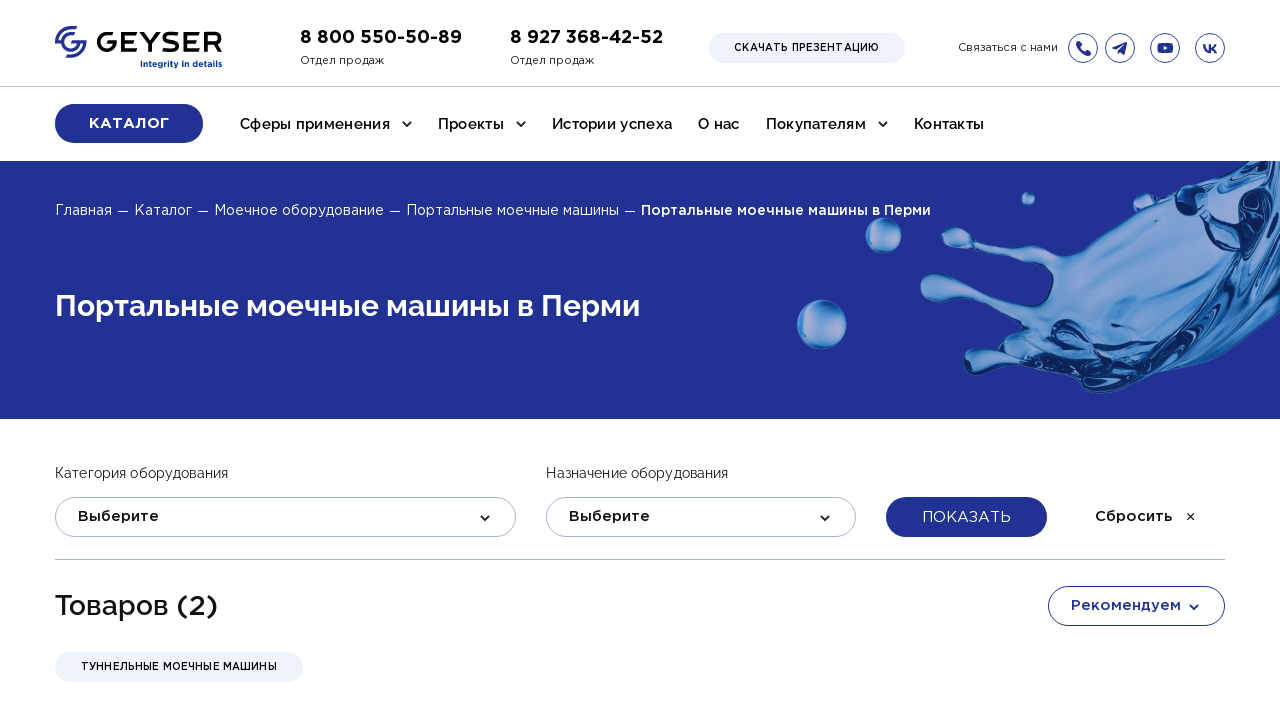

--- FILE ---
content_type: text/html; charset=UTF-8
request_url: https://geysersto.ru/catalog/moechnoe-oborudovanie/portalnye-moyki/permi/
body_size: 10490
content:

<!doctype html>
<html lang="ru">
<head>
	<meta charset="UTF-8">
    <meta name="viewport" content="width=device-width, initial-scale=1.0, maximum-scale=1" />
    <meta http-equiv="X-UA-Compatible" content="ie=edge" />

	<meta http-equiv="Content-Type" content="text/html; charset=UTF-8" />
<meta name="description" content="Портальные моечные машины в Перми - на сайте вы можете купить промышленное оборудование для мойки деталей двигателей и агрегатов. Автоматические моечные машины от производителя по доступной цене. Бесплатный телефон горячей линии: ☎ +7 (800) 500-56-71" />
<script type="text/javascript" data-skip-moving="true">(function(w, d, n) {var cl = "bx-core";var ht = d.documentElement;var htc = ht ? ht.className : undefined;if (htc === undefined || htc.indexOf(cl) !== -1){return;}var ua = n.userAgent;if (/(iPad;)|(iPhone;)/i.test(ua)){cl += " bx-ios";}else if (/Windows/i.test(ua)){cl += ' bx-win';}else if (/Macintosh/i.test(ua)){cl += " bx-mac";}else if (/Linux/i.test(ua) && !/Android/i.test(ua)){cl += " bx-linux";}else if (/Android/i.test(ua)){cl += " bx-android";}cl += (/(ipad|iphone|android|mobile|touch)/i.test(ua) ? " bx-touch" : " bx-no-touch");cl += w.devicePixelRatio && w.devicePixelRatio >= 2? " bx-retina": " bx-no-retina";var ieVersion = -1;if (/AppleWebKit/.test(ua)){cl += " bx-chrome";}else if (/Opera/.test(ua)){cl += " bx-opera";}else if (/Firefox/.test(ua)){cl += " bx-firefox";}ht.className = htc ? htc + " " + cl : cl;})(window, document, navigator);</script>


<link href="/bitrix/js/ui/design-tokens/dist/ui.design-tokens.min.css?168611965822029" type="text/css"  rel="stylesheet" />
<link href="/bitrix/js/ui/fonts/opensans/ui.font.opensans.min.css?16861191752320" type="text/css"  rel="stylesheet" />
<link href="/bitrix/js/main/popup/dist/main.popup.bundle.min.css?168611977226598" type="text/css"  rel="stylesheet" />
<link href="/bitrix/cache/css/s1/geyser/template_bca7e36a23f8c65874dd329d8cd18a2e/template_bca7e36a23f8c65874dd329d8cd18a2e_v1.css?1765529473277964" type="text/css"  data-template-style="true" rel="stylesheet" />







<meta property="ya:interaction" content="XML_FORM" />
<meta property="ya:interaction:url" content="https://geysersto.ru/catalog/moechnoe-oborudovanie/portalnye-moyki/filter/clear/apply/?mode=xml" />



	<title>Портальные моечные машины в Перми купить по недорогой цене | Гейзер</title>
	
	<link href="/local/templates/geyser/images/favicon.ico" rel="icon" />

		
	    
</head>
<body class="main-page">
	<div class="panel"></div>
	<div class="svg-box"></div>
	
	<div class="wrapper">
		<header class="header">
            <div class="header-top">
                <div class="header-top-container container">
                    <div class="header-top-item header-top-item_logo">
                        <a class="header-logo" href="/">                            <img src="/local/templates/geyser/assets/images/geyser-logo.svg" alt="" />                        </a>                    </div>
                    
                    	                    <div class="header-top-item header-top-item_phone">
	                        <div class="header-phone JS-Dropdown" data-dropdown="{'classActive': 'header-phone_active'}">
	                            <div class="header-phone-block">
	                                <div class="header-phone-number"><a href="tel:88005505089">8 800 550-50-89</a></div>
	                                <a class="header-phone-switcher JS-Dropdown-Switcher" href="javascript:;">
	                                    <span class="header-phone-icon icon icon_buttom"></span>
	                                </a>
	                            </div>
	                            <div class="header-phone-department">Отдел продаж</div>
	                            		                            <div class="header-phone-dropdown JS-Dropdown-Menu">
		                                <ul class="header-phone-list">
			                                			                                    <li class="header-phone-list-item">
			                                        <div class="header-phone-list-number"><a href="tel:88005505089">8 800 550-50-89</a></div>
			                                        <div class="header-phone-list-department">Отдел продаж</div>
			                                    </li>
		                                    			                                    <li class="header-phone-list-item">
			                                        <div class="header-phone-list-number"><a href="tel:89273684252">8 927 368-42-52</a></div>
			                                        <div class="header-phone-list-department">Отдел продаж</div>
			                                    </li>
		                                    			                                    <li class="header-phone-list-item">
			                                        <div class="header-phone-list-number"><a href="tel:89273683645">8 927 368-36-45</a></div>
			                                        <div class="header-phone-list-department">Сервисная служба</div>
			                                    </li>
		                                    			                                    <li class="header-phone-list-item">
			                                        <div class="header-phone-list-number"><a href="tel:88412603697">8 841 260-36-97</a></div>
			                                        <div class="header-phone-list-department">Приемная</div>
			                                    </li>
		                                    		                                </ul>
		                            </div>
		                        	                        </div>
	                    </div>
	                	                	                    <div class="header-top-item header-top-item_phone-simple">
	                        <div class="header-phone-block">
	                            <div class="header-phone-number"><a href="tel:89273684252">8 927 368-42-52</a></div>
	                        </div>
	                        <div class="header-phone-department">Отдел продаж</div>
	                    </div>
	                	                
                    <div class="header-top-item header-top-item_presentation">
                        <a class="button button_simple" target="_blank" href="/upload/shared_files/Geyser_presentation.pdf">Скачать презентацию</a>                    </div>
                    <div class="header-top-item header-top-item_callback">
                        <div class="header-callback">
                            <div class="header-callback-label">Связаться с&nbsp;нами</div>
                            <a class="header-callback-link js-popup-callback" href="javascript:;" data-src="/ajax/callback.php">
                                <i class="header-callback-icon"></i>
                            </a>
                        </div>
                    </div>
                    
                    	                    <div class="header-top-item header-top-item_socials">
	                        <ul class="socials">
	                            		                            <li class="socials-item">
		                                <a class="socials-link" href="https://t.me/moykageyser" target="_blank">
		                                    <i class="socials-icon socials-icon_tg"></i>
		                                </a>
		                            </li>
	                            		                            <li class="socials-item">
		                                <a class="socials-link" href="https://www.youtube.com/channel/UCXz7QZRPCd-8zkYa-VoAQGw" target="_blank">
		                                    <i class="socials-icon socials-icon_youtube"></i>
		                                </a>
		                            </li>
	                            		                            <li class="socials-item">
		                                <a class="socials-link" href="https://vk.com/geysersto" target="_blank">
		                                    <i class="socials-icon socials-icon_vk"></i>
		                                </a>
		                            </li>
	                            	                        </ul>
	                    </div>
	                                    <div class="mob-menu JS-MobileMenu" data-mobilemenu="{'classActive': 'open','classShow': 'mob-menu-show',
                        'classElementActive': 'mob-menu_active','backgroundDisabled': 'true'}">
                        <a class="mob-menu-switcher JS-MobileMenu-Burger" href="javascript:;">
                            <i class="mob-menu-switcher-icon icon icon_burger"></i>
                        </a>
                        <div class="mob-block JS-MobileMenu-Dropdown">
                            <div class="mob-close-panel">
                                <a class="mob-menu-switcher-close JS-MobileMenu-Close" href="javascript:;">
                                    <span class="mob-menu-close-icon icon icon_close"></span>
                                </a>
                            </div>
                            <div class="mob-nav">
                                <ul class="mob-list">
                                    
		<li class="mob-list-item">
			<a class="mob-list-link JS-MobileMenu-Parent" href="/catalog/">
                Каталог<i class="mob-list-icon icon icon_arrow-right"></i>            </a>
							<div class="mob-child JS-MobileMenu-Child">
					<div class="mob-back">
                        <a class="mob-back-link JS-MobileMenu-Back" href="javascript:;">
                            <i class="mob-back-icon icon icon_arrow-left"></i>Назад
                        </a>
                        <a class="mob-menu-switcher-close JS-MobileMenu-Close" href="javascript:;">
                        	<i class="mob-menu-close-icon icon icon_close"></i>
                        </a>
                    </div>
                    <a class="mob-list-current" href="/catalog/">Каталог</a>
                    <ul class="mob-list mob-list-child">
	                    	                    	<li class="mob-list-item">
                                <a class="mob-list-link JS-MobileMenu-Parent" href="/catalog/moechnoe-oborudovanie/">
	                                Моечное оборудование	                                <i class="mob-list-icon icon icon_arrow-right"></i>	                            </a>
	                            	                            	<div class="mob-child JS-MobileMenu-Child">
										<div class="mob-back">
					                        <a class="mob-back-link JS-MobileMenu-Back" href="javascript:;">
					                            <i class="mob-back-icon icon icon_arrow-left"></i>Назад
					                        </a>
					                        <a class="mob-menu-switcher-close JS-MobileMenu-Close" href="javascript:;">
					                        	<i class="mob-menu-close-icon icon icon_close"></i>
					                        </a>
					                    </div>
					                    <a class="mob-list-current" href="/catalog/moechnoe-oborudovanie/">Моечное оборудование</a>
					                    <ul class="mob-list mob-list-child">
						                    						                    	<li class="mob-list-item">
					                                <a class="mob-list-link" href="/catalog/moechnoe-oborudovanie/moyki-detaley-s-vertikalnoy-zagruzkoy/">Мойки деталей с вертикальной загрузкой</a>
					                            </li>
																	                    	<li class="mob-list-item">
					                                <a class="mob-list-link" href="/catalog/moechnoe-oborudovanie/moyki-s-frontalnoy-zagruzkoy/">Мойки деталей с фронтальной загрузкой</a>
					                            </li>
																	                    	<li class="mob-list-item">
					                                <a class="mob-list-link" href="/catalog/moechnoe-oborudovanie/kombinirovannye-moyki/">Мойки деталей с ручной доработкой</a>
					                            </li>
																	                    	<li class="mob-list-item">
					                                <a class="mob-list-link" href="/catalog/moechnoe-oborudovanie/portalnye-moyki/">Портальные моечные машины</a>
					                            </li>
																	                    	<li class="mob-list-item">
					                                <a class="mob-list-link" href="/catalog/moechnoe-oborudovanie/obitaemye-moechnye-kamery/">Обитаемые моечные камеры</a>
					                            </li>
																	                    	<li class="mob-list-item">
					                                <a class="mob-list-link" href="/catalog/moechnoe-oborudovanie/moyki-tary/">Машины для мойки тары</a>
					                            </li>
																                    </ul>
									</div>
	                                                        </li>
							                    	<li class="mob-list-item">
                                <a class="mob-list-link " href="/catalog/ispytatelnoe-oborudovanie/">
	                                Стенды опрессовки ГБЦ	                                	                            </a>
	                                                        </li>
							                    	<li class="mob-list-item">
                                <a class="mob-list-link " href="/catalog/moyushchie-sredstva/">
	                                Моющие средства	                                	                            </a>
	                                                        </li>
							                    	<li class="mob-list-item">
                                <a class="mob-list-link " href="/catalog/vspomogatelnoe-oborudovanie/">
	                                Вспомогательное оборудование	                                	                            </a>
	                                                        </li>
						                    </ul>
				</div>
					</li>
										
		<li class="mob-list-item">
			<a class="mob-list-link JS-MobileMenu-Parent" href="/sfery-primenenija/">
                Сферы применения<i class="mob-list-icon icon icon_arrow-right"></i>            </a>
							<div class="mob-child JS-MobileMenu-Child">
					<div class="mob-back">
                        <a class="mob-back-link JS-MobileMenu-Back" href="javascript:;">
                            <i class="mob-back-icon icon icon_arrow-left"></i>Назад
                        </a>
                        <a class="mob-menu-switcher-close JS-MobileMenu-Close" href="javascript:;">
                        	<i class="mob-menu-close-icon icon icon_close"></i>
                        </a>
                    </div>
                    <a class="mob-list-current" href="/sfery-primenenija/">Сферы применения</a>
                    <ul class="mob-list mob-list-child">
	                    	                    	<li class="mob-list-item">
                                <a class="mob-list-link " href="/sfery-primenenija/moyki-detaley-i-oborudovanie-dlya-sto/">
	                                Мойки деталей и оборудование для СТО	                                	                            </a>
	                                                        </li>
							                    	<li class="mob-list-item">
                                <a class="mob-list-link " href="/sfery-primenenija/promyshlennye-moechnye-mashiny/">
	                                Промышленные моечные машины	                                	                            </a>
	                                                        </li>
							                    	<li class="mob-list-item">
                                <a class="mob-list-link " href="/sfery-primenenija/moechnye-mashiny-dlya-obshchepita-i-pishchevoy-promyshlennosti/">
	                                Моечные машины для общепита и пищевой промышленности	                                	                            </a>
	                                                        </li>
						                    </ul>
				</div>
					</li>
			<li class="mob-list-item">
			<a class="mob-list-link JS-MobileMenu-Parent" href="/projects/">
                Проекты<i class="mob-list-icon icon icon_arrow-right"></i>            </a>
							<div class="mob-child JS-MobileMenu-Child">
					<div class="mob-back">
                        <a class="mob-back-link JS-MobileMenu-Back" href="javascript:;">
                            <i class="mob-back-icon icon icon_arrow-left"></i>Назад
                        </a>
                        <a class="mob-menu-switcher-close JS-MobileMenu-Close" href="javascript:;">
                        	<i class="mob-menu-close-icon icon icon_close"></i>
                        </a>
                    </div>
                    <a class="mob-list-current" href="/projects/">Проекты</a>
                    <ul class="mob-list mob-list-child">
	                    	                    	<li class="mob-list-item">
                                <a class="mob-list-link " href="/projects/osnashchenie-moykami-detaley-100-servisnykh-tsentrov-stihl/">
	                                ОСНАЩЕНИЕ МОЙКАМИ ДЕТАЛЕЙ 100 СЕРВИСНЫХ ЦЕНТРОВ STIHL	                                	                            </a>
	                                                        </li>
							                    	<li class="mob-list-item">
                                <a class="mob-list-link " href="/projects/obezzhirivanie-dlinnomernykh-metallokonstruktsiy-pered-naneseniem-zashchitnykh-pokrytiy-i-pokraskoy/">
	                                ОБЕЗЖИРИВАНИЕ ДЛИННОМЕРНЫХ МЕТАЛЛОКОНСТРУКЦИЙ ПЕРЕД НАНЕСЕНИЕМ ЗАЩИТНЫХ ПОКРЫТИЙ И ПОКРАСКОЙ	                                	                            </a>
	                                                        </li>
							                    	<li class="mob-list-item">
                                <a class="mob-list-link " href="/projects/integratsiya-tunnelnykh-moechnykh-mashin-v-konveyer-po-proizvodstvu-blokov-tsilindrov-dvigateley-vnu/">
	                                ИНТЕГРАЦИЯ ТУННЕЛЬНЫХ МОЕЧНЫХ МАШИН В КОНВЕЙЕР ПО ПРОИЗВОДСТВУ БЛОКОВ ЦИЛИНДРОВ ДВИГАТЕЛЕЙ ВНУТРЕННЕГО СГОРАНИЯ	                                	                            </a>
	                                                        </li>
						                    </ul>
				</div>
					</li>
			<li class="mob-list-item">
			<a class="mob-list-link " href="/history/">
                Истории успеха            </a>
					</li>
			<li class="mob-list-item">
			<a class="mob-list-link " href="/company/">
                О нас            </a>
					</li>
			<li class="mob-list-item">
			<a class="mob-list-link JS-MobileMenu-Parent" href="/buyers/">
                Покупателям<i class="mob-list-icon icon icon_arrow-right"></i>            </a>
							<div class="mob-child JS-MobileMenu-Child">
					<div class="mob-back">
                        <a class="mob-back-link JS-MobileMenu-Back" href="javascript:;">
                            <i class="mob-back-icon icon icon_arrow-left"></i>Назад
                        </a>
                        <a class="mob-menu-switcher-close JS-MobileMenu-Close" href="javascript:;">
                        	<i class="mob-menu-close-icon icon icon_close"></i>
                        </a>
                    </div>
                    <a class="mob-list-current" href="/buyers/">Покупателям</a>
                    <ul class="mob-list mob-list-child">
	                    	                    	<li class="mob-list-item">
                                <a class="mob-list-link " href="/dostavka-i-oplata/">
	                                Доставка и оплата	                                	                            </a>
	                                                        </li>
							                    	<li class="mob-list-item">
                                <a class="mob-list-link " href="/service/">
	                                Сервис	                                	                            </a>
	                                                        </li>
							                    	<li class="mob-list-item">
                                <a class="mob-list-link " href="/certificates/">
	                                Сертификаты	                                	                            </a>
	                                                        </li>
							                    	<li class="mob-list-item">
                                <a class="mob-list-link " href="/articles/">
	                                Статьи и кейсы	                                	                            </a>
	                                                        </li>
							                    	<li class="mob-list-item">
                                <a class="mob-list-link " href="/reviews/">
	                                Отзывы	                                	                            </a>
	                                                        </li>
						                    </ul>
				</div>
					</li>
			<li class="mob-list-item">
			<a class="mob-list-link " href="/contacts/">
                Контакты            </a>
					</li>
	                                </ul>
                            </div>
                            
                            		                            <div class="mob-info">
		                                <div class="mob-info-name">Отдел продаж</div>
		                                <div class="mob-phone-value">
		                                    <a href="tel:88005505089">8 800 550-50-89</a>
		                                </div>
		                            </div>
		                        		                            <div class="mob-info">
		                                <div class="mob-info-name">Отдел продаж</div>
		                                <div class="mob-phone-value">
		                                    <a href="tel:89273684252">8 927 368-42-52</a>
		                                </div>
		                            </div>
		                        		                            <div class="mob-info">
		                                <div class="mob-info-name">Сервисная служба</div>
		                                <div class="mob-phone-value">
		                                    <a href="tel:89273683645">8 927 368-36-45</a>
		                                </div>
		                            </div>
		                        		                            <div class="mob-info">
		                                <div class="mob-info-name">Приемная</div>
		                                <div class="mob-phone-value">
		                                    <a href="tel:88412603697">8 841 260-36-97</a>
		                                </div>
		                            </div>
		                                                    <div class="mob-info">
                                <div class="mob-callback">
                                    <div class="mob-callback-label">Связаться с&nbsp;нами</div>
                                    <div class="socials-item">
                                        <a class="mob-callback-link socials-link js-popup-callback" href="javascript:;" data-src="/ajax/callback.php">
                                            <i class="mob-callback-icon"></i>
                                        </a>
                                    </div>
                                    	                                    <ul class="socials">
		                                    	                                        <li class="socials-item">
	                                            <a class="socials-link" href="https://t.me/moykageyser" target="_blank">
	                                                <i class="socials-icon socials-icon_tg"></i>
	                                            </a>
	                                        </li>
	                                        	                                        <li class="socials-item">
	                                            <a class="socials-link" href="https://www.youtube.com/channel/UCXz7QZRPCd-8zkYa-VoAQGw" target="_blank">
	                                                <i class="socials-icon socials-icon_youtube"></i>
	                                            </a>
	                                        </li>
	                                        	                                        <li class="socials-item">
	                                            <a class="socials-link" href="https://vk.com/geysersto" target="_blank">
	                                                <i class="socials-icon socials-icon_vk"></i>
	                                            </a>
	                                        </li>
	                                        	                                    </ul>
	                                                                </div>
                            </div>
                        </div>
                        <div class="mob-menu-decor JS-MobileMenu-Close"></div>
                    </div>
                </div>
            </div>
            <div class="header-menu container">
                <div class="menu-catalog js-main-menu-switcher JS-Dropdown" data-mainmenu-class="menu-catalog_active" data-dropdown="{
                    'classActive': 'menu-catalog_active', 'classShow': 'catalog-menu-show'}">
	                
		<a class="menu-catalog-switcher JS-Dropdown-Switcher" href="javascript:;">Каталог</a>
					<div class="menu-catalog-container container JS-Dropdown-Menu">
                <div class="menu-catalog-block js-custom-scroll">
                	<ul class="menu-catalog-list">
	                		                		<li class="menu-catalog-item">
                            	<a class="menu-catalog-link" href="/catalog/moechnoe-oborudovanie/">Моечное оборудование</a>
                            	                            		<ul class="submenu-catalog-list">
                            			                            				<li class="submenu-catalog-item">
                                            	<a class="submenu-catalog-link" href="/catalog/moechnoe-oborudovanie/moyki-detaley-s-vertikalnoy-zagruzkoy/">Мойки деталей с вертикальной загрузкой</a>
											</li>
                            			                            				<li class="submenu-catalog-item">
                                            	<a class="submenu-catalog-link" href="/catalog/moechnoe-oborudovanie/moyki-s-frontalnoy-zagruzkoy/">Мойки деталей с фронтальной загрузкой</a>
											</li>
                            			                            				<li class="submenu-catalog-item">
                                            	<a class="submenu-catalog-link" href="/catalog/moechnoe-oborudovanie/kombinirovannye-moyki/">Мойки деталей с ручной доработкой</a>
											</li>
                            			                            				<li class="submenu-catalog-item">
                                            	<a class="submenu-catalog-link" href="/catalog/moechnoe-oborudovanie/portalnye-moyki/">Портальные моечные машины</a>
											</li>
                            			                            				<li class="submenu-catalog-item">
                                            	<a class="submenu-catalog-link" href="/catalog/moechnoe-oborudovanie/obitaemye-moechnye-kamery/">Обитаемые моечные камеры</a>
											</li>
                            			                            				<li class="submenu-catalog-item">
                                            	<a class="submenu-catalog-link" href="/catalog/moechnoe-oborudovanie/moyki-tary/">Машины для мойки тары</a>
											</li>
                            			                            		</ul>
                            		                		</li>
	                		                		<li class="menu-catalog-item">
                            	<a class="menu-catalog-link" href="/catalog/ispytatelnoe-oborudovanie/">Стенды опрессовки ГБЦ</a>
                            	                            		<ul class="submenu-catalog-list">
                            			                            		</ul>
                            		                		</li>
	                		                		<li class="menu-catalog-item">
                            	<a class="menu-catalog-link" href="/catalog/moyushchie-sredstva/">Моющие средства</a>
                            	                            		<ul class="submenu-catalog-list">
                            			                            		</ul>
                            		                		</li>
	                		                		<li class="menu-catalog-item">
                            	<a class="menu-catalog-link" href="/catalog/vspomogatelnoe-oborudovanie/">Вспомогательное оборудование</a>
                            	                            		<ul class="submenu-catalog-list">
                            			                            		</ul>
                            		                		</li>
	                	                	</ul>
                </div>
                
				<div class="menu-catalog-decor-left JS-Dropdown-Close"></div>
				<div class="menu-catalog-decor-right JS-Dropdown-Close"></div>
			</div>
			                </div>
                
	<ul class="main-menu">
					<li class="main-menu-item js-main-menu-item">
				<a class="main-menu-link" href="/sfery-primenenija/">
					Сферы применения<i class="main-menu-icon icon icon_buttom"></i>				</a>
									<ul class="main-submenu">
													<li class="main-submenu-item">
                                <a class="main-submenu-link" href="/sfery-primenenija/moyki-detaley-i-oborudovanie-dlya-sto/">Мойки деталей и оборудование для СТО</a>
                            </li>
													<li class="main-submenu-item">
                                <a class="main-submenu-link" href="/sfery-primenenija/promyshlennye-moechnye-mashiny/">Промышленные моечные машины</a>
                            </li>
													<li class="main-submenu-item">
                                <a class="main-submenu-link" href="/sfery-primenenija/moechnye-mashiny-dlya-obshchepita-i-pishchevoy-promyshlennosti/">Моечные машины для общепита и пищевой промышленности</a>
                            </li>
											</ul>
							</li>
					<li class="main-menu-item js-main-menu-item">
				<a class="main-menu-link" href="/projects/">
					Проекты<i class="main-menu-icon icon icon_buttom"></i>				</a>
									<ul class="main-submenu">
													<li class="main-submenu-item">
                                <a class="main-submenu-link" href="/projects/osnashchenie-moykami-detaley-100-servisnykh-tsentrov-stihl/">ОСНАЩЕНИЕ МОЙКАМИ ДЕТАЛЕЙ 100 СЕРВИСНЫХ ЦЕНТРОВ STIHL</a>
                            </li>
													<li class="main-submenu-item">
                                <a class="main-submenu-link" href="/projects/obezzhirivanie-dlinnomernykh-metallokonstruktsiy-pered-naneseniem-zashchitnykh-pokrytiy-i-pokraskoy/">ОБЕЗЖИРИВАНИЕ ДЛИННОМЕРНЫХ МЕТАЛЛОКОНСТРУКЦИЙ ПЕРЕД НАНЕСЕНИЕМ ЗАЩИТНЫХ ПОКРЫТИЙ И ПОКРАСКОЙ</a>
                            </li>
													<li class="main-submenu-item">
                                <a class="main-submenu-link" href="/projects/integratsiya-tunnelnykh-moechnykh-mashin-v-konveyer-po-proizvodstvu-blokov-tsilindrov-dvigateley-vnu/">ИНТЕГРАЦИЯ ТУННЕЛЬНЫХ МОЕЧНЫХ МАШИН В КОНВЕЙЕР ПО ПРОИЗВОДСТВУ БЛОКОВ ЦИЛИНДРОВ ДВИГАТЕЛЕЙ ВНУТРЕННЕГО СГОРАНИЯ</a>
                            </li>
											</ul>
							</li>
					<li class="main-menu-item js-main-menu-item">
				<a class="main-menu-link" href="/history/">
					Истории успеха				</a>
							</li>
					<li class="main-menu-item js-main-menu-item">
				<a class="main-menu-link" href="/company/">
					О нас				</a>
							</li>
					<li class="main-menu-item js-main-menu-item">
				<a class="main-menu-link" href="/buyers/">
					Покупателям<i class="main-menu-icon icon icon_buttom"></i>				</a>
									<ul class="main-submenu">
													<li class="main-submenu-item">
                                <a class="main-submenu-link" href="/dostavka-i-oplata/">Доставка и оплата</a>
                            </li>
													<li class="main-submenu-item">
                                <a class="main-submenu-link" href="/service/">Сервис</a>
                            </li>
													<li class="main-submenu-item">
                                <a class="main-submenu-link" href="/certificates/">Сертификаты</a>
                            </li>
													<li class="main-submenu-item">
                                <a class="main-submenu-link" href="/articles/">Статьи и кейсы</a>
                            </li>
													<li class="main-submenu-item">
                                <a class="main-submenu-link" href="/reviews/">Отзывы</a>
                            </li>
											</ul>
							</li>
					<li class="main-menu-item js-main-menu-item">
				<a class="main-menu-link" href="/contacts/">
					Контакты				</a>
							</li>
			</ul>
            </div>
        </header>
        
        <main class="main-content">
			        		        			        	
		        	<div class="main-block main-block_catalog">
		                <div class="main-block-container container">
		                    <div class="breadcrumbs js-expand" data-expand="{"classActive": "breadcrumbs_active","classShow": "breadcrumbs_show"}"><ul class="breadcrumbs-list js-expand-block"><li class="breadcrumbs-item"><a class="breadcrumbs-link" href="/" title="Главная" itemprop="url"><span>Главная</span></a><span class="breadcrumbs-icon"></span></li><li class="breadcrumbs-item"><a class="breadcrumbs-link" href="/catalog/" title="Каталог" itemprop="url"><span>Каталог</span></a><span class="breadcrumbs-icon"></span></li><li class="breadcrumbs-item"><a class="breadcrumbs-link" href="/catalog/moechnoe-oborudovanie/" title="Моечное оборудование" itemprop="url"><span>Моечное оборудование</span></a><span class="breadcrumbs-icon"></span></li><li class="breadcrumbs-item"><a class="breadcrumbs-link" href="/catalog/moechnoe-oborudovanie/portalnye-moyki/" title="Портальные моечные машины" itemprop="url"><span>Портальные моечные машины</span></a><span class="breadcrumbs-icon"></span></li><li class="breadcrumbs-item" 4 5><span>Портальные моечные машины в Перми</span></li><li class="breadcrumbs-item breadcrumbs-item_more"><a class="breadcrumbs-link js-expand-link" href="javascript:;"></a></li></ul></div>		                    <h1 class="main-block-title">Портальные моечные машины в Перми</h1>
		                </div>
		            </div>
		        		    




<div class="container">	
			<div class="catalog">
			
<form name="arrFilter_form" action="/catalog/moechnoe-oborudovanie/portalnye-moyki/filter/clear/apply/" method="get" class="smartfilter">
	<div class="catalog-filter">
									
			<div class="catalog-filter-item catalog-filter-item_category bx-filter-parameters-box">
				<label class="catalog-filter-label">Категория оборудования</label>
				<span class="bx-filter-container-modef"></span>								
				<div class="bx-filter-block" data-role="bx_filter_block">
												
							<select id="category" class="js-select" name="" onChange="smartFilter.clickSelect(this)" >
								<option id="not-value" value="">Выберите</option>
																	<option  id="arrFilter_19_1842515611"  
										value="Y" >Оборудование для очистки поверхности/ Моечное оборудование</option>
															</select>
									</div>
			</div>
									
			<div class="catalog-filter-item catalog-filter-item_purpose bx-filter-parameters-box">
				<label class="catalog-filter-label">Назначение оборудования</label>
				<span class="bx-filter-container-modef"></span>								
				<div class="bx-filter-block" data-role="bx_filter_block">
												
							<select id="purpose" class="js-select" name="" onChange="smartFilter.clickSelect(this)" >
								<option id="not-value" value="">Выберите</option>
																	<option  id="arrFilter_20_2322626082"  
										value="Y" >Промышленные моечные машины</option>
															</select>
									</div>
			</div>
				
		<div class="catalog-filter-item catalog-filter-item_button">
                        <a class="catalog-filter-button button button_wide" href="javascript:;">Показать</a>
        </div>
        <div class="catalog-filter-item catalog-filter-item_reset">
        	<button class="catalog-filter-reset" type="submit" id="del_filter" name="del_filter">Сбросить<i class="catalog-filter-reset-icon icon icon_cross"></i></button>
        </div>
					
		<div class="bx-filter-popup-result left" id="modef" 
			style="display:none" style="display: inline-block;">
			Выбрано: <span id="modef_num">0</span>			<span class="arrow"></span>
			<a href="/catalog/moechnoe-oborudovanie/portalnye-moyki/filter/clear/apply/" class="modef_link" target="">Показать</a>
		</div>					
	</div>
</form>

	    
			<div class="catalog-panel">
				<span class="catalog-panel-name">Товаров <span class="catalog-panel-number js-catalog-count">(2)</span></span>
				<div class="select-simple">
					<select name="sort" class="js-select js-sort-link">
													<option value="recommend" >Рекомендуем</option>
													<option value="price_asc" >Цена по возрастанию</option>
													<option value="price_desc" >Цена по убыванию</option>
													<option value="name_asc" >Название: А-Я</option>
													<option value="name_desc" >Название: Я-А</option>
											</select>
				</div>
				<a class="catalog-filter-reset catalog-filter-reset_mob" href="javascript:;">Сбросить<i class="catalog-filter-reset-icon icon icon_cross"></i></a>
			</div>
		</div>
	
			<div class="catalog-tags">
							<a href="/catalog/moechnoe-oborudovanie/portalnye-moyki/tunnelnye-moechnye-mashiny/" class="button button_simple">Туннельные моечные машины</a>
					</div>
		
	<div class="catalog-list-wrapper JS-AjaxMoreCatalog">
			
			<div>
		<ul class="catalog-list JS-AjaxMore-Content">
			<li class="catalog-list-item">
						<a href="/product/portalnaya-moechnaya-mashina-apu-2500p/" class="product product_modified">
                            	                            <span class="product-img">
	                            	<img class="product-pic" src="/upload/iblock/952/px3z25vw08w6ljqg0ntcvqn1lszj5ki9.webp" alt="" />
	                                	                            </span>
                                                            
                            								<span class="product-price">По запросу</span>
							                            <span class="product-name">Портальная моечная машина АПУ 2500П</span>

                            	                            <span class="product-props">
																		<span class="product-props-item">Параметры моечной камеры:</span>
	                            			                                <span class="product-props-item">
		                                    <span class="product-props-name">Длина, мм</span>
		                                    <span class="product-props-value">2500</span>
		                                </span>
	                                		                                <span class="product-props-item">
		                                    <span class="product-props-name">Ширина, мм</span>
		                                    <span class="product-props-value">1000</span>
		                                </span>
	                                		                                <span class="product-props-item">
		                                    <span class="product-props-name">Высота, мм</span>
		                                    <span class="product-props-value">1000</span>
		                                </span>
	                                	                            </span>
                                                        
                            <span class="product-button button button_light">
                                Подробнее<span class="button-icon"><i class="button-icon-pic icon icon_arrow-right-button"></i></span>
                            </span>
                        </a>
					</li><li class="catalog-list-item">
						<a href="/product/portalnaya-moechnaya-mashina-apu-2500-p1/" class="product product_modified">
                            	                            <span class="product-img">
	                            	<img class="product-pic" src="/upload/iblock/b05/9v3v5nj0b91ff5m1qw7f9c6lxighjx9w.webp" alt="" />
	                                	                            </span>
                                                            
                            								<span class="product-price">По запросу</span>
							                            <span class="product-name">Портальная моечная машина АПУ 2500 П1</span>

                            	                            <span class="product-props">
																		<span class="product-props-item">Параметры моечной камеры:</span>
	                            			                                <span class="product-props-item">
		                                    <span class="product-props-name">Длина, мм</span>
		                                    <span class="product-props-value">2500</span>
		                                </span>
	                                		                                <span class="product-props-item">
		                                    <span class="product-props-name">Ширина, мм</span>
		                                    <span class="product-props-value">1700</span>
		                                </span>
	                                		                                <span class="product-props-item">
		                                    <span class="product-props-name">Высота, мм</span>
		                                    <span class="product-props-value">2000</span>
		                                </span>
	                                	                            </span>
                                                        
                            <span class="product-button button button_light">
                                Подробнее<span class="button-icon"><i class="button-icon-pic icon icon_arrow-right-button"></i></span>
                            </span>
                        </a>
					</li>		</ul>
	
				</div>
<p>Портальные моечные машины в Перми помогают пищевым и перерабатывающим предприятиям, логистическим центрам с оборотной тарой и крупным кухням выстроить санитарную обработку инвентаря в понятный, управляемый процесс. Такое оборудование берет на себя основную работу по мойке тележек, контейнеров, поддонов, решеток и противней, снижает зависимость от ручного труда и упрощает выполнение требований санитарных служб. Современные портальные установки работают в автоматическом режиме, позволяют настраивать программы под разный тип и степень загрязнения, последовательно выполняют этапы основной мойки, ополаскивания и дезинфекции, поэтому персоналу достаточно корректно загрузить тару и забрать ее по окончании цикла уже чистой и готовой к работе. Конструкция машин разрабатывается с учетом гигиены и удобства обслуживания: гладкие поверхности, минимум труднодоступных мест и продуманный доступ к основным узлам помогают быстрее проводить собственную мойку оборудования, сокращать время простоя и облегчать регламентное обслуживание. При грамотной настройке режимов удается оптимизировать расход воды, электроэнергии и моющих средств, что особенно важно для предприятий с большим оборотом тары. В Перми можно подобрать портальные моечные машины под разные масштабы производства и планировку цеха, чтобы стабильно поддерживать качество продукции и предсказуемый уровень санитарной безопасности на предприятии.</p>	</div>
	        
							<div class="results">
				<h2 class="h1">Результаты до/после мойки</h2>
				
<div class="results-block js-after-before" data-after-before-class="results-block_active">
	<div class="results-img">
					<img alt="" class="results-pic " src="/upload/iblock/0d2/s2qv69x4ip1ph2c8ze572jxg9h3oo19y.webp" />
	    			<img alt="" class="results-pic results-pic_after" src="/upload/iblock/cae/drrp53fb4n47j12r1nt1ft6a48upv586.webp" />
	    	    
	    <div class="results-img-md">
					<img alt="" src="/upload/iblock/0d2/s2qv69x4ip1ph2c8ze572jxg9h3oo19y.webp" />
					<img alt="" src="/upload/iblock/cae/drrp53fb4n47j12r1nt1ft6a48upv586.webp" />
				</div>
	    
	</div>
	
	<ul class="results-detail">
					<img class="results-detail-mob-img" alt="" src="/upload/iblock/0d2/s2qv69x4ip1ph2c8ze572jxg9h3oo19y.webp" />
			<li class="results-detail-item results-detail-item_before">
                <span class="results-name">До очистки</span>
                <div class="results-info content">
                    <ul style="list-style:none;">
<li><b>Моечная машина:</b><br>
струйная мойка деталей «Гейзер» с фронтальной загрузкой</li>
<li><b>Моющее средство:</b><br>
GeyserSprayPart</li>
<li><b>Температура моющего раствора:</b><br>
60-65℃</li>
</ul>                </div>
            </li>
	    			<img class="results-detail-mob-img" alt="" src="/upload/iblock/cae/drrp53fb4n47j12r1nt1ft6a48upv586.webp" />
			<li class="results-detail-item results-detail-item_after js-after-before-item">
                <span class="results-name">После очистки</span>
                <div class="results-info content">
                                    </div>
            </li>
	    	</ul>
</div>

			</div>
		</div>


	</main>
	<footer class="footer">
        	        <div class="feedback">
	            <div class="feedback-box">
	                <div class="feedback-container container">
	                    <div class="feedback-name">
		                    <span class="feedback-name-label">Остались вопросы?</span> 
							Свяжитесь с&nbsp;нами по телефону 															<a class="feedback-name-link" href="tel:88005505089">8 800 550-50-89</a>
		                    		                </div>
	                    <div class="feedback-content content">Сложно определиться с подходящей под&nbsp;Ваши конкретные задачи моделью оборудования и комплектацией? Мы&nbsp;поможем Вам подобрать оптимальное&nbsp;решение!</div>
	                    <a class="feedback-button button button_dark js-popup-callback" href="javascript:;" data-src="/ajax/callback.php">
	                    	ОСТАВИТЬ ЗАЯВКУ<span class="button-icon"><i class="button-icon-pic icon icon_arrow-right-button"></i></span>
	                    </a>
	                </div>
	            </div>
	        </div>
	    
        <div class="footer-block">
            <div class="footer-main-container container">
                <div class="footer-item footer-item_company">
	                <a class="footer-logo" href="/">                        <img class="footer-logo-img" src="/local/templates/geyser/assets/images/geyser-logo-light.svg" alt="" />                    </a>                    
                    <ul class="footer-menu footer-menu_simple">
                                                    <li class="footer-menu-item">
                                <a class="footer-menu-link" href="/privacy/">Публичная оферта</a>
                            </li>
                                                                            <li class="footer-menu-item">
                                <a class="footer-menu-link" href="/user-agreement/">Политика конфиденциальности</a>
                            </li>
                        						<li class="footer-menu-item">
                            <a class="footer-menu-link" href="/map/">Карта сайта</a>
                        </li>
                    </ul>
                    <div class="footer-button-download">
											<a class="button button_simple-light" target="_blank" href="/upload/shared_files/Geyser_presentation.pdf">Скачать презентацию</a>                    </div>
                    </div>
                    <div class="footer-item footer-item_menu">
	                    
			<div class="footer-menu-block">
			<span class="footer-menu-name">Продукция</span>
							<ul class="footer-menu">
	                	                    <li class="footer-menu-item">
	                    	<a class="footer-menu-link" href="/catalog/moechnoe-oborudovanie/">Моечное оборудование</a>
	                    </li>
	                	                    <li class="footer-menu-item">
	                    	<a class="footer-menu-link" href="/catalog/ispytatelnoe-oborudovanie/">Стенды опрессовки ГБЦ</a>
	                    </li>
	                	                    <li class="footer-menu-item">
	                    	<a class="footer-menu-link" href="/catalog/moyushchie-sredstva/">Моющие средства</a>
	                    </li>
	                	                    <li class="footer-menu-item">
	                    	<a class="footer-menu-link" href="/catalog/vspomogatelnoe-oborudovanie/">Вспомогательное оборудование</a>
	                    </li>
	                	            </ul>
					</div>
			<div class="footer-menu-block">
			<span class="footer-menu-name">Сферы применения</span>
							<ul class="footer-menu">
	                	                    <li class="footer-menu-item">
	                    	<a class="footer-menu-link" href="/sfery-primenenija/moyki-detaley-i-oborudovanie-dlya-sto/">Мойки деталей и оборудование для СТО</a>
	                    </li>
	                	                    <li class="footer-menu-item">
	                    	<a class="footer-menu-link" href="/sfery-primenenija/promyshlennye-moechnye-mashiny/">Промышленные моечные машины</a>
	                    </li>
	                	                    <li class="footer-menu-item">
	                    	<a class="footer-menu-link" href="/sfery-primenenija/moechnye-mashiny-dlya-obshchepita-i-pishchevoy-promyshlennosti/">Моечные машины для общепита и пищевой промышленности</a>
	                    </li>
	                	            </ul>
					</div>
	                    </div>
                    <div class="footer-item footer-item_buyers">
	                    
			<div class="footer-menu-block">
			<span class="footer-menu-name">Покупателям</span>
							<ul class="footer-menu">
	                	                    <li class="footer-menu-item">
	                    	<a class="footer-menu-link" href="/dostavka-i-oplata/">Доставка и оплата</a>
	                    </li>
	                	                    <li class="footer-menu-item">
	                    	<a class="footer-menu-link" href="/service/">Сервис</a>
	                    </li>
	                	                    <li class="footer-menu-item">
	                    	<a class="footer-menu-link" href="/certificates/">Сертификаты</a>
	                    </li>
	                	                    <li class="footer-menu-item">
	                    	<a class="footer-menu-link" href="/articles/">Статьи и кейсы</a>
	                    </li>
	                	                    <li class="footer-menu-item">
	                    	<a class="footer-menu-link" href="/reviews/">Отзывы</a>
	                    </li>
	                	            </ul>
					</div>
			<div class="footer-menu-block">
			<span class="footer-menu-name">О нас</span>
							<ul class="footer-menu">
	                	                    <li class="footer-menu-item">
	                    	<a class="footer-menu-link" href="/company/">О компании</a>
	                    </li>
	                	                    <li class="footer-menu-item">
	                    	<a class="footer-menu-link" href="/history/">История успеха</a>
	                    </li>
	                	            </ul>
					</div>
	                    </div>
                        
                    <div class="footer-item footer-item_contacts">
                        <div class="footer-phone">
                            <span class="footer-menu-name">Связаться с нами</span>
                            <ul class="footer-phone-list">
                                                                			                                <li class="footer-phone-item">
		                                    <a href="tel:88005505089">8 800 550-50-89<br>Отдел продаж</a>
		                                </li>
		                            		                                <li class="footer-phone-item">
		                                    <a href="tel:89273684252">8 927 368-42-52<br>Отдел продаж</a>
		                                </li>
		                            		                                <li class="footer-phone-item">
		                                    <a href="tel:89273683645">8 927 368-36-45<br>Сервисная служба</a>
		                                </li>
		                            		                                <li class="footer-phone-item">
		                                    <a href="tel:88412603697">8 841 260-36-97<br>Приемная</a>
		                                </li>
		                                                                                        </ul>
                                                        	<div class="footer-time">Пн.-Пт., 08.00-17.00 мск., обед 13.00-14.00 мск.</div>
                                                    </div>
                        <ul class="footer-address">
                            	                            <li class="footer-address-item">
	                                <i class="footer-address-icon footer-address-icon_mail icon icon_mail"></i>
	                                <div class="footer-address-info"><a href="mailto:moyka-geyser@yandex.ru">moyka-geyser@yandex.ru</a></div>
	                            </li>
                                                        	                            <li class="footer-address-item">
	                                <i class="footer-address-icon icon icon_location"></i>
	                                <div class="footer-address-info">442961, Пензенская область, г. Заречный, ул.Восточная 7А</div>
	                            </li>
	                                                </ul>
                        <div class="footer-socials">
                            <span class="footer-menu-name">Мы в соцсетях</span>
                            <ul class="socials socials_light">
                            	                            				                                <li class="socials-item">
		                                    <a class="socials-link" href="https://t.me/moykageyser" target="_blank">
		                                        <i class="socials-icon socials-icon_tg"></i>
		                                    </a>
		                                </li>
		                            		                                <li class="socials-item">
		                                    <a class="socials-link" href="https://www.youtube.com/channel/UCXz7QZRPCd-8zkYa-VoAQGw" target="_blank">
		                                        <i class="socials-icon socials-icon_youtube"></i>
		                                    </a>
		                                </li>
		                            		                                <li class="socials-item">
		                                    <a class="socials-link" href="https://vk.com/geysersto" target="_blank">
		                                        <i class="socials-icon socials-icon_vk"></i>
		                                    </a>
		                                </li>
		                                                                                        </ul>
                        </div>
                    </div>
                </div>
                <div class="footer-bottom">
                    <div class="footer-bottom-container container">
	                                            	<div class="footer-copyright">Компания "Гейзер"</div>
                                                <div class="footer-develop">Разработка сайта - "Экспансия"</div>
                    </div>
                </div>
            </div>
        </footer>

        <div class="decor-popup"></div>

        <div class="preloader g-hidden js-preloader">
            <div class="preloader-container"></div>
        </div>

        <div class="form-popup-container js-form-popup"></div>

    </div>
    
                    <!-- Yandex.Metrika counter -->  <noscript><div><img src="https://mc.yandex.ru/watch/45906399" style="position:absolute; left:-9999px;" alt="" /></div></noscript> <!-- /Yandex.Metrika counter -->
            <script type="text/javascript">if(!window.BX)window.BX={};if(!window.BX.message)window.BX.message=function(mess){if(typeof mess==='object'){for(let i in mess) {BX.message[i]=mess[i];} return true;}};</script>
<script type="text/javascript">(window.BX||top.BX).message({'JS_CORE_LOADING':'Загрузка...','JS_CORE_NO_DATA':'- Нет данных -','JS_CORE_WINDOW_CLOSE':'Закрыть','JS_CORE_WINDOW_EXPAND':'Развернуть','JS_CORE_WINDOW_NARROW':'Свернуть в окно','JS_CORE_WINDOW_SAVE':'Сохранить','JS_CORE_WINDOW_CANCEL':'Отменить','JS_CORE_WINDOW_CONTINUE':'Продолжить','JS_CORE_H':'ч','JS_CORE_M':'м','JS_CORE_S':'с','JSADM_AI_HIDE_EXTRA':'Скрыть лишние','JSADM_AI_ALL_NOTIF':'Показать все','JSADM_AUTH_REQ':'Требуется авторизация!','JS_CORE_WINDOW_AUTH':'Войти','JS_CORE_IMAGE_FULL':'Полный размер'});</script><script type="text/javascript" src="/bitrix/js/main/core/core.min.js?1686119783219752"></script><script>BX.setJSList(['/bitrix/js/main/core/core_ajax.js','/bitrix/js/main/core/core_promise.js','/bitrix/js/main/polyfill/promise/js/promise.js','/bitrix/js/main/loadext/loadext.js','/bitrix/js/main/loadext/extension.js','/bitrix/js/main/polyfill/promise/js/promise.js','/bitrix/js/main/polyfill/find/js/find.js','/bitrix/js/main/polyfill/includes/js/includes.js','/bitrix/js/main/polyfill/matches/js/matches.js','/bitrix/js/ui/polyfill/closest/js/closest.js','/bitrix/js/main/polyfill/fill/main.polyfill.fill.js','/bitrix/js/main/polyfill/find/js/find.js','/bitrix/js/main/polyfill/matches/js/matches.js','/bitrix/js/main/polyfill/core/dist/polyfill.bundle.js','/bitrix/js/main/core/core.js','/bitrix/js/main/polyfill/intersectionobserver/js/intersectionobserver.js','/bitrix/js/main/lazyload/dist/lazyload.bundle.js','/bitrix/js/main/polyfill/core/dist/polyfill.bundle.js','/bitrix/js/main/parambag/dist/parambag.bundle.js']);
</script>
<script type="text/javascript">(window.BX||top.BX).message({'LANGUAGE_ID':'ru','FORMAT_DATE':'DD.MM.YYYY','FORMAT_DATETIME':'DD.MM.YYYY HH:MI:SS','COOKIE_PREFIX':'BITRIX_SM','SERVER_TZ_OFFSET':'10800','UTF_MODE':'Y','SITE_ID':'s1','SITE_DIR':'/','USER_ID':'','SERVER_TIME':'1769561381','USER_TZ_OFFSET':'0','USER_TZ_AUTO':'Y','bitrix_sessid':'33800561bfd2a538e104789a8cbf4867'});</script><script type="text/javascript"  src="/bitrix/cache/js/s1/geyser/kernel_main/kernel_main_v1.js?1765529845155755"></script>
<script type="text/javascript" src="https://api-maps.yandex.ru/2.1/?lang=ru_RU"></script>
<script type="text/javascript" src="/bitrix/js/main/popup/dist/main.popup.bundle.min.js?168611973965670"></script>
<script type="text/javascript">BX.setJSList(['/bitrix/js/main/session.js','/bitrix/js/main/pageobject/pageobject.js','/bitrix/js/main/core/core_window.js','/bitrix/js/main/date/main.date.js','/bitrix/js/main/core/core_date.js','/bitrix/js/main/utils.js','/bitrix/js/main/core/core_fx.js','/local/templates/geyser/components/bitrix/catalog.smart.filter/main/script.js','/local/templates/geyser/assets/libs/jquery/jquery-3.5.1.min.js','/local/templates/geyser/assets/libs/fancybox/jquery.fancybox.min.js','/local/templates/geyser/assets/libs/validate/jquery.validate.min.js','/local/templates/geyser/assets/libs/inputmask/jquery.inputmask.min.js','/local/templates/geyser/assets/libs/swiper/swiper.min.js','/local/templates/geyser/assets/libs/swiper/swiper-bundle.min.js','/local/templates/geyser/assets/libs/Selectric/public/jquery.selectric.min.js','/local/templates/geyser/assets/libs/simplebar/simplebar.min.js','/local/templates/geyser/assets/libs/wow/wow.min.js','/local/templates/geyser/assets/libs/juxtapose/juxtapose.js','/local/templates/geyser/assets/js/JSC.Dropdown.js','/local/templates/geyser/assets/js/JSC.MobileMenu.js','/local/templates/geyser/assets/js/JSC.AjaxMore.js','/local/templates/geyser/assets/js/JSC.Tab.js','/local/templates/geyser/assets/js/map.js','/local/templates/geyser/assets/js/main.js','/local/templates/geyser/js/script.js']);</script>
<script type="text/javascript">BX.setCSSList(['/local/templates/geyser/assets/libs/fancybox/jquery.fancybox.min.css','/local/templates/geyser/assets/libs/swiper/swiper-bundle.min.css','/local/templates/geyser/assets/libs/Selectric/public/selectric.css','/local/templates/geyser/assets/libs/simplebar/simplebar.min.css','/local/templates/geyser/assets/css/common.css','/local/templates/geyser/css/style.css']);</script>
<script type="text/javascript"  src="/bitrix/cache/js/s1/geyser/template_7352c1a1e71edb032df379fd0545ef5f/template_7352c1a1e71edb032df379fd0545ef5f_v1.js?1765529473722125"></script>
<script type="text/javascript"  src="/bitrix/cache/js/s1/geyser/page_c3c74e4bd47359a98ae034a1e467ec29/page_c3c74e4bd47359a98ae034a1e467ec29_v1.js?176552997923715"></script>
<script type="text/javascript">var _ba = _ba || []; _ba.push(["aid", "b6cbddd575b03eec31d653cca674da14"]); _ba.push(["host", "geysersto.ru"]); (function() {var ba = document.createElement("script"); ba.type = "text/javascript"; ba.async = true;ba.src = (document.location.protocol == "https:" ? "https://" : "http://") + "bitrix.info/ba.js";var s = document.getElementsByTagName("script")[0];s.parentNode.insertBefore(ba, s);})();</script>


<script>
	var smartFilter = new JCSmartFilter(
		'/catalog/moechnoe-oborudovanie/portalnye-moyki/filter/clear/apply/', 
		'VERTICAL', 
		{'SEF_SET_FILTER_URL':'/catalog/moechnoe-oborudovanie/portalnye-moyki/filter/clear/apply/','SEF_DEL_FILTER_URL':'/catalog/moechnoe-oborudovanie/portalnye-moyki/filter/clear/apply/'}	);

	$(document).ready(function(){
						setTimeout(function(){
					var SelectOption = $("#category option:selected").attr('id');
					$("#category").attr('name',SelectOption);
				},1500);
				
				$("#category").on('change', function(){
					var SelectOption = $("#category option:selected").attr('id');
					$("#category").attr('name',SelectOption);
				});
							setTimeout(function(){
					var SelectOption = $("#purpose option:selected").attr('id');
					$("#purpose").attr('name',SelectOption);
				},1500);
				
				$("#purpose").on('change', function(){
					var SelectOption = $("#purpose option:selected").attr('id');
					$("#purpose").attr('name',SelectOption);
				});
				});
</script>

<script src="/local/templates/geyser/assets/libs/juxtapose/juxtapose.js"></script>
<script type="text/javascript" > (function(m,e,t,r,i,k,a){m[i]=m[i]||function(){(m[i].a=m[i].a||[]).push(arguments)}; m[i].l=1*new Date(); for (var j = 0; j < document.scripts.length; j++) {if (document.scripts[j].src === r) { return; }} k=e.createElement(t),a=e.getElementsByTagName(t)[0],k.async=1,k.src=r,a.parentNode.insertBefore(k,a)}) (window, document, "script", "https://mc.yandex.ru/metrika/tag.js", "ym"); ym(45906399, "init", { clickmap:true, trackLinks:true, accurateTrackBounce:true, webvisor:true, trackHash:true }); </script><script src="//cdn.callibri.ru/callibri.js" type="text/javascript" charset="utf-8"></script>
</body>
</html>

--- FILE ---
content_type: text/css
request_url: https://geysersto.ru/bitrix/cache/css/s1/geyser/template_bca7e36a23f8c65874dd329d8cd18a2e/template_bca7e36a23f8c65874dd329d8cd18a2e_v1.css?1765529473277964
body_size: 39804
content:


/* Start:/local/templates/geyser/assets/libs/fancybox/jquery.fancybox.min.css?168605147712795*/
body.compensate-for-scrollbar{overflow:hidden}.fancybox-active{height:auto}.fancybox-is-hidden{left:-9999px;margin:0;position:absolute!important;top:-9999px;visibility:hidden}.fancybox-container{-webkit-backface-visibility:hidden;height:100%;left:0;outline:none;position:fixed;-webkit-tap-highlight-color:transparent;top:0;-ms-touch-action:manipulation;touch-action:manipulation;transform:translateZ(0);width:100%;z-index:99992}.fancybox-container *{box-sizing:border-box}.fancybox-bg,.fancybox-inner,.fancybox-outer,.fancybox-stage{bottom:0;left:0;position:absolute;right:0;top:0}.fancybox-outer{-webkit-overflow-scrolling:touch;overflow-y:auto}.fancybox-bg{background:#1e1e1e;opacity:0;transition-duration:inherit;transition-property:opacity;transition-timing-function:cubic-bezier(.47,0,.74,.71)}.fancybox-is-open .fancybox-bg{opacity:.9;transition-timing-function:cubic-bezier(.22,.61,.36,1)}.fancybox-caption,.fancybox-infobar,.fancybox-navigation .fancybox-button,.fancybox-toolbar{direction:ltr;opacity:0;position:absolute;transition:opacity .25s ease,visibility 0s ease .25s;visibility:hidden;z-index:99997}.fancybox-show-caption .fancybox-caption,.fancybox-show-infobar .fancybox-infobar,.fancybox-show-nav .fancybox-navigation .fancybox-button,.fancybox-show-toolbar .fancybox-toolbar{opacity:1;transition:opacity .25s ease 0s,visibility 0s ease 0s;visibility:visible}.fancybox-infobar{color:#ccc;font-size:13px;-webkit-font-smoothing:subpixel-antialiased;height:44px;left:0;line-height:44px;min-width:44px;mix-blend-mode:difference;padding:0 10px;pointer-events:none;top:0;-webkit-touch-callout:none;-webkit-user-select:none;-moz-user-select:none;-ms-user-select:none;user-select:none}.fancybox-toolbar{right:0;top:0}.fancybox-stage{direction:ltr;overflow:visible;transform:translateZ(0);z-index:99994}.fancybox-is-open .fancybox-stage{overflow:hidden}.fancybox-slide{-webkit-backface-visibility:hidden;display:none;height:100%;left:0;outline:none;overflow:auto;-webkit-overflow-scrolling:touch;padding:44px;position:absolute;text-align:center;top:0;transition-property:transform,opacity;white-space:normal;width:100%;z-index:99994}.fancybox-slide:before{content:"";display:inline-block;font-size:0;height:100%;vertical-align:middle;width:0}.fancybox-is-sliding .fancybox-slide,.fancybox-slide--current,.fancybox-slide--next,.fancybox-slide--previous{display:block}.fancybox-slide--image{overflow:hidden;padding:44px 0}.fancybox-slide--image:before{display:none}.fancybox-slide--html{padding:6px}.fancybox-content{background:#fff;display:inline-block;margin:0;max-width:100%;overflow:auto;-webkit-overflow-scrolling:touch;padding:44px;position:relative;text-align:left;vertical-align:middle}.fancybox-slide--image .fancybox-content{animation-timing-function:cubic-bezier(.5,0,.14,1);-webkit-backface-visibility:hidden;background:transparent;background-repeat:no-repeat;background-size:100% 100%;left:0;max-width:none;overflow:visible;padding:0;position:absolute;top:0;transform-origin:top left;transition-property:transform,opacity;-webkit-user-select:none;-moz-user-select:none;-ms-user-select:none;user-select:none;z-index:99995}.fancybox-can-zoomOut .fancybox-content{cursor:zoom-out}.fancybox-can-zoomIn .fancybox-content{cursor:zoom-in}.fancybox-can-pan .fancybox-content,.fancybox-can-swipe .fancybox-content{cursor:grab}.fancybox-is-grabbing .fancybox-content{cursor:grabbing}.fancybox-container [data-selectable=true]{cursor:text}.fancybox-image,.fancybox-spaceball{background:transparent;border:0;height:100%;left:0;margin:0;max-height:none;max-width:none;padding:0;position:absolute;top:0;-webkit-user-select:none;-moz-user-select:none;-ms-user-select:none;user-select:none;width:100%}.fancybox-spaceball{z-index:1}.fancybox-slide--iframe .fancybox-content,.fancybox-slide--map .fancybox-content,.fancybox-slide--pdf .fancybox-content,.fancybox-slide--video .fancybox-content{height:100%;overflow:visible;padding:0;width:100%}.fancybox-slide--video .fancybox-content{background:#000}.fancybox-slide--map .fancybox-content{background:#e5e3df}.fancybox-slide--iframe .fancybox-content{background:#fff}.fancybox-iframe,.fancybox-video{background:transparent;border:0;display:block;height:100%;margin:0;overflow:hidden;padding:0;width:100%}.fancybox-iframe{left:0;position:absolute;top:0}.fancybox-error{background:#fff;cursor:default;max-width:400px;padding:40px;width:100%}.fancybox-error p{color:#444;font-size:16px;line-height:20px;margin:0;padding:0}.fancybox-button{background:rgba(30,30,30,.6);border:0;border-radius:0;box-shadow:none;cursor:pointer;display:inline-block;height:44px;margin:0;padding:10px;position:relative;transition:color .2s;vertical-align:top;visibility:inherit;width:44px}.fancybox-button,.fancybox-button:link,.fancybox-button:visited{color:#ccc}.fancybox-button:hover{color:#fff}.fancybox-button:focus{outline:none}.fancybox-button.fancybox-focus{outline:1px dotted}.fancybox-button[disabled],.fancybox-button[disabled]:hover{color:#888;cursor:default;outline:none}.fancybox-button div{height:100%}.fancybox-button svg{display:block;height:100%;overflow:visible;position:relative;width:100%}.fancybox-button svg path{fill:currentColor;stroke-width:0}.fancybox-button--fsenter svg:nth-child(2),.fancybox-button--fsexit svg:first-child,.fancybox-button--pause svg:first-child,.fancybox-button--play svg:nth-child(2){display:none}.fancybox-progress{background:#ff5268;height:2px;left:0;position:absolute;right:0;top:0;transform:scaleX(0);transform-origin:0;transition-property:transform;transition-timing-function:linear;z-index:99998}.fancybox-close-small{background:transparent;border:0;border-radius:0;color:#ccc;cursor:pointer;opacity:.8;padding:8px;position:absolute;right:-12px;top:-44px;z-index:401}.fancybox-close-small:hover{color:#fff;opacity:1}.fancybox-slide--html .fancybox-close-small{color:currentColor;padding:10px;right:0;top:0}.fancybox-slide--image.fancybox-is-scaling .fancybox-content{overflow:hidden}.fancybox-is-scaling .fancybox-close-small,.fancybox-is-zoomable.fancybox-can-pan .fancybox-close-small{display:none}.fancybox-navigation .fancybox-button{background-clip:content-box;height:100px;opacity:0;position:absolute;top:calc(50% - 50px);width:70px}.fancybox-navigation .fancybox-button div{padding:7px}.fancybox-navigation .fancybox-button--arrow_left{left:0;left:env(safe-area-inset-left);padding:31px 26px 31px 6px}.fancybox-navigation .fancybox-button--arrow_right{padding:31px 6px 31px 26px;right:0;right:env(safe-area-inset-right)}.fancybox-caption{background:linear-gradient(0deg,rgba(0,0,0,.85) 0,rgba(0,0,0,.3) 50%,rgba(0,0,0,.15) 65%,rgba(0,0,0,.075) 75.5%,rgba(0,0,0,.037) 82.85%,rgba(0,0,0,.019) 88%,transparent);bottom:0;color:#eee;font-size:14px;font-weight:400;left:0;line-height:1.5;padding:75px 44px 25px;pointer-events:none;right:0;text-align:center;z-index:99996}@supports (padding:max(0px)){.fancybox-caption{padding:75px max(44px,env(safe-area-inset-right)) max(25px,env(safe-area-inset-bottom)) max(44px,env(safe-area-inset-left))}}.fancybox-caption--separate{margin-top:-50px}.fancybox-caption__body{max-height:50vh;overflow:auto;pointer-events:all}.fancybox-caption a,.fancybox-caption a:link,.fancybox-caption a:visited{color:#ccc;text-decoration:none}.fancybox-caption a:hover{color:#fff;text-decoration:underline}.fancybox-loading{animation:a 1s linear infinite;background:transparent;border:4px solid #888;border-bottom-color:#fff;border-radius:50%;height:50px;left:50%;margin:-25px 0 0 -25px;opacity:.7;padding:0;position:absolute;top:50%;width:50px;z-index:99999}@keyframes a{to{transform:rotate(1turn)}}.fancybox-animated{transition-timing-function:cubic-bezier(0,0,.25,1)}.fancybox-fx-slide.fancybox-slide--previous{opacity:0;transform:translate3d(-100%,0,0)}.fancybox-fx-slide.fancybox-slide--next{opacity:0;transform:translate3d(100%,0,0)}.fancybox-fx-slide.fancybox-slide--current{opacity:1;transform:translateZ(0)}.fancybox-fx-fade.fancybox-slide--next,.fancybox-fx-fade.fancybox-slide--previous{opacity:0;transition-timing-function:cubic-bezier(.19,1,.22,1)}.fancybox-fx-fade.fancybox-slide--current{opacity:1}.fancybox-fx-zoom-in-out.fancybox-slide--previous{opacity:0;transform:scale3d(1.5,1.5,1.5)}.fancybox-fx-zoom-in-out.fancybox-slide--next{opacity:0;transform:scale3d(.5,.5,.5)}.fancybox-fx-zoom-in-out.fancybox-slide--current{opacity:1;transform:scaleX(1)}.fancybox-fx-rotate.fancybox-slide--previous{opacity:0;transform:rotate(-1turn)}.fancybox-fx-rotate.fancybox-slide--next{opacity:0;transform:rotate(1turn)}.fancybox-fx-rotate.fancybox-slide--current{opacity:1;transform:rotate(0deg)}.fancybox-fx-circular.fancybox-slide--previous{opacity:0;transform:scale3d(0,0,0) translate3d(-100%,0,0)}.fancybox-fx-circular.fancybox-slide--next{opacity:0;transform:scale3d(0,0,0) translate3d(100%,0,0)}.fancybox-fx-circular.fancybox-slide--current{opacity:1;transform:scaleX(1) translateZ(0)}.fancybox-fx-tube.fancybox-slide--previous{transform:translate3d(-100%,0,0) scale(.1) skew(-10deg)}.fancybox-fx-tube.fancybox-slide--next{transform:translate3d(100%,0,0) scale(.1) skew(10deg)}.fancybox-fx-tube.fancybox-slide--current{transform:translateZ(0) scale(1)}@media (max-height:576px){.fancybox-slide{padding-left:6px;padding-right:6px}.fancybox-slide--image{padding:6px 0}.fancybox-close-small{right:-6px}.fancybox-slide--image .fancybox-close-small{background:#4e4e4e;color:#f2f4f6;height:36px;opacity:1;padding:6px;right:0;top:0;width:36px}.fancybox-caption{padding-left:12px;padding-right:12px}@supports (padding:max(0px)){.fancybox-caption{padding-left:max(12px,env(safe-area-inset-left));padding-right:max(12px,env(safe-area-inset-right))}}}.fancybox-share{background:#f4f4f4;border-radius:3px;max-width:90%;padding:30px;text-align:center}.fancybox-share h1{color:#222;font-size:35px;font-weight:700;margin:0 0 20px}.fancybox-share p{margin:0;padding:0}.fancybox-share__button{border:0;border-radius:3px;display:inline-block;font-size:14px;font-weight:700;line-height:40px;margin:0 5px 10px;min-width:130px;padding:0 15px;text-decoration:none;transition:all .2s;-webkit-user-select:none;-moz-user-select:none;-ms-user-select:none;user-select:none;white-space:nowrap}.fancybox-share__button:link,.fancybox-share__button:visited{color:#fff}.fancybox-share__button:hover{text-decoration:none}.fancybox-share__button--fb{background:#3b5998}.fancybox-share__button--fb:hover{background:#344e86}.fancybox-share__button--pt{background:#bd081d}.fancybox-share__button--pt:hover{background:#aa0719}.fancybox-share__button--tw{background:#1da1f2}.fancybox-share__button--tw:hover{background:#0d95e8}.fancybox-share__button svg{height:25px;margin-right:7px;position:relative;top:-1px;vertical-align:middle;width:25px}.fancybox-share__button svg path{fill:#fff}.fancybox-share__input{background:transparent;border:0;border-bottom:1px solid #d7d7d7;border-radius:0;color:#5d5b5b;font-size:14px;margin:10px 0 0;outline:none;padding:10px 15px;width:100%}.fancybox-thumbs{background:#ddd;bottom:0;display:none;margin:0;-webkit-overflow-scrolling:touch;-ms-overflow-style:-ms-autohiding-scrollbar;padding:2px 2px 4px;position:absolute;right:0;-webkit-tap-highlight-color:rgba(0,0,0,0);top:0;width:212px;z-index:99995}.fancybox-thumbs-x{overflow-x:auto;overflow-y:hidden}.fancybox-show-thumbs .fancybox-thumbs{display:block}.fancybox-show-thumbs .fancybox-inner{right:212px}.fancybox-thumbs__list{font-size:0;height:100%;list-style:none;margin:0;overflow-x:hidden;overflow-y:auto;padding:0;position:absolute;position:relative;white-space:nowrap;width:100%}.fancybox-thumbs-x .fancybox-thumbs__list{overflow:hidden}.fancybox-thumbs-y .fancybox-thumbs__list::-webkit-scrollbar{width:7px}.fancybox-thumbs-y .fancybox-thumbs__list::-webkit-scrollbar-track{background:#fff;border-radius:10px;box-shadow:inset 0 0 6px rgba(0,0,0,.3)}.fancybox-thumbs-y .fancybox-thumbs__list::-webkit-scrollbar-thumb{background:#2a2a2a;border-radius:10px}.fancybox-thumbs__list a{-webkit-backface-visibility:hidden;backface-visibility:hidden;background-color:rgba(0,0,0,.1);background-position:50%;background-repeat:no-repeat;background-size:cover;cursor:pointer;float:left;height:75px;margin:2px;max-height:calc(100% - 8px);max-width:calc(50% - 4px);outline:none;overflow:hidden;padding:0;position:relative;-webkit-tap-highlight-color:transparent;width:100px}.fancybox-thumbs__list a:before{border:6px solid #ff5268;bottom:0;content:"";left:0;opacity:0;position:absolute;right:0;top:0;transition:all .2s cubic-bezier(.25,.46,.45,.94);z-index:99991}.fancybox-thumbs__list a:focus:before{opacity:.5}.fancybox-thumbs__list a.fancybox-thumbs-active:before{opacity:1}@media (max-width:576px){.fancybox-thumbs{width:110px}.fancybox-show-thumbs .fancybox-inner{right:110px}.fancybox-thumbs__list a{max-width:calc(100% - 10px)}}
/* End */


/* Start:/local/templates/geyser/assets/libs/swiper/swiper-bundle.min.css?168605147815575*/
/**
 * Swiper 7.3.0
 * Most modern mobile touch slider and framework with hardware accelerated transitions
 * https://swiperjs.com
 *
 * Copyright 2014-2021 Vladimir Kharlampidi
 *
 * Released under the MIT License
 *
 * Released on: November 18, 2021
 */

@font-face{font-family:swiper-icons;src:url('data:application/font-woff;charset=utf-8;base64, [base64]//wADZ2x5ZgAAAywAAADMAAAD2MHtryVoZWFkAAABbAAAADAAAAA2E2+eoWhoZWEAAAGcAAAAHwAAACQC9gDzaG10eAAAAigAAAAZAAAArgJkABFsb2NhAAAC0AAAAFoAAABaFQAUGG1heHAAAAG8AAAAHwAAACAAcABAbmFtZQAAA/gAAAE5AAACXvFdBwlwb3N0AAAFNAAAAGIAAACE5s74hXjaY2BkYGAAYpf5Hu/j+W2+MnAzMYDAzaX6QjD6/4//Bxj5GA8AuRwMYGkAPywL13jaY2BkYGA88P8Agx4j+/8fQDYfA1AEBWgDAIB2BOoAeNpjYGRgYNBh4GdgYgABEMnIABJzYNADCQAACWgAsQB42mNgYfzCOIGBlYGB0YcxjYGBwR1Kf2WQZGhhYGBiYGVmgAFGBiQQkOaawtDAoMBQxXjg/wEGPcYDDA4wNUA2CCgwsAAAO4EL6gAAeNpj2M0gyAACqxgGNWBkZ2D4/wMA+xkDdgAAAHjaY2BgYGaAYBkGRgYQiAHyGMF8FgYHIM3DwMHABGQrMOgyWDLEM1T9/w8UBfEMgLzE////P/5//f/V/xv+r4eaAAeMbAxwIUYmIMHEgKYAYjUcsDAwsLKxc3BycfPw8jEQA/[base64]/uznmfPFBNODM2K7MTQ45YEAZqGP81AmGGcF3iPqOop0r1SPTaTbVkfUe4HXj97wYE+yNwWYxwWu4v1ugWHgo3S1XdZEVqWM7ET0cfnLGxWfkgR42o2PvWrDMBSFj/IHLaF0zKjRgdiVMwScNRAoWUoH78Y2icB/yIY09An6AH2Bdu/UB+yxopYshQiEvnvu0dURgDt8QeC8PDw7Fpji3fEA4z/PEJ6YOB5hKh4dj3EvXhxPqH/SKUY3rJ7srZ4FZnh1PMAtPhwP6fl2PMJMPDgeQ4rY8YT6Gzao0eAEA409DuggmTnFnOcSCiEiLMgxCiTI6Cq5DZUd3Qmp10vO0LaLTd2cjN4fOumlc7lUYbSQcZFkutRG7g6JKZKy0RmdLY680CDnEJ+UMkpFFe1RN7nxdVpXrC4aTtnaurOnYercZg2YVmLN/d/gczfEimrE/fs/bOuq29Zmn8tloORaXgZgGa78yO9/cnXm2BpaGvq25Dv9S4E9+5SIc9PqupJKhYFSSl47+Qcr1mYNAAAAeNptw0cKwkAAAMDZJA8Q7OUJvkLsPfZ6zFVERPy8qHh2YER+3i/BP83vIBLLySsoKimrqKqpa2hp6+jq6RsYGhmbmJqZSy0sraxtbO3sHRydnEMU4uR6yx7JJXveP7WrDycAAAAAAAH//wACeNpjYGRgYOABYhkgZgJCZgZNBkYGLQZtIJsFLMYAAAw3ALgAeNolizEKgDAQBCchRbC2sFER0YD6qVQiBCv/H9ezGI6Z5XBAw8CBK/m5iQQVauVbXLnOrMZv2oLdKFa8Pjuru2hJzGabmOSLzNMzvutpB3N42mNgZGBg4GKQYzBhYMxJLMlj4GBgAYow/P/PAJJhLM6sSoWKfWCAAwDAjgbRAAB42mNgYGBkAIIbCZo5IPrmUn0hGA0AO8EFTQAA');font-weight:400;font-style:normal}:root{--swiper-theme-color:#007aff}.swiper{margin-left:auto;margin-right:auto;position:relative;overflow:hidden;list-style:none;padding:0;z-index:1}.swiper-vertical>.swiper-wrapper{flex-direction:column}.swiper-wrapper{position:relative;width:100%;height:100%;z-index:1;display:flex;transition-property:transform;box-sizing:content-box}.swiper-android .swiper-slide,.swiper-wrapper{transform:translate3d(0px,0,0)}.swiper-pointer-events{touch-action:pan-y}.swiper-pointer-events.swiper-vertical{touch-action:pan-x}.swiper-slide{flex-shrink:0;width:100%;height:100%;position:relative;transition-property:transform}.swiper-slide-invisible-blank{visibility:hidden}.swiper-autoheight,.swiper-autoheight .swiper-slide{height:auto}.swiper-autoheight .swiper-wrapper{align-items:flex-start;transition-property:transform,height}.swiper-3d,.swiper-3d.swiper-css-mode .swiper-wrapper{perspective:1200px}.swiper-3d .swiper-cube-shadow,.swiper-3d .swiper-slide,.swiper-3d .swiper-slide-shadow,.swiper-3d .swiper-slide-shadow-bottom,.swiper-3d .swiper-slide-shadow-left,.swiper-3d .swiper-slide-shadow-right,.swiper-3d .swiper-slide-shadow-top,.swiper-3d .swiper-wrapper{transform-style:preserve-3d}.swiper-3d .swiper-slide-shadow,.swiper-3d .swiper-slide-shadow-bottom,.swiper-3d .swiper-slide-shadow-left,.swiper-3d .swiper-slide-shadow-right,.swiper-3d .swiper-slide-shadow-top{position:absolute;left:0;top:0;width:100%;height:100%;pointer-events:none;z-index:10}.swiper-3d .swiper-slide-shadow{background:rgba(0,0,0,.15)}.swiper-3d .swiper-slide-shadow-left{background-image:linear-gradient(to left,rgba(0,0,0,.5),rgba(0,0,0,0))}.swiper-3d .swiper-slide-shadow-right{background-image:linear-gradient(to right,rgba(0,0,0,.5),rgba(0,0,0,0))}.swiper-3d .swiper-slide-shadow-top{background-image:linear-gradient(to top,rgba(0,0,0,.5),rgba(0,0,0,0))}.swiper-3d .swiper-slide-shadow-bottom{background-image:linear-gradient(to bottom,rgba(0,0,0,.5),rgba(0,0,0,0))}.swiper-css-mode>.swiper-wrapper{overflow:auto;scrollbar-width:none;-ms-overflow-style:none}.swiper-css-mode>.swiper-wrapper::-webkit-scrollbar{display:none}.swiper-css-mode>.swiper-wrapper>.swiper-slide{scroll-snap-align:start start}.swiper-horizontal.swiper-css-mode>.swiper-wrapper{scroll-snap-type:x mandatory}.swiper-vertical.swiper-css-mode>.swiper-wrapper{scroll-snap-type:y mandatory}.swiper-centered>.swiper-wrapper::before{content:'';flex-shrink:0;order:9999}.swiper-centered.swiper-horizontal>.swiper-wrapper>.swiper-slide:first-child{margin-inline-start:var(--swiper-centered-offset-before)}.swiper-centered.swiper-horizontal>.swiper-wrapper::before{height:100%;min-height:1px;width:var(--swiper-centered-offset-after)}.swiper-centered.swiper-vertical>.swiper-wrapper>.swiper-slide:first-child{margin-block-start:var(--swiper-centered-offset-before)}.swiper-centered.swiper-vertical>.swiper-wrapper::before{width:100%;min-width:1px;height:var(--swiper-centered-offset-after)}.swiper-centered>.swiper-wrapper>.swiper-slide{scroll-snap-align:center center}.swiper-virtual.swiper-css-mode .swiper-wrapper::after{content:'';position:absolute;left:0;top:0;pointer-events:none}.swiper-virtual.swiper-css-mode.swiper-horizontal .swiper-wrapper::after{height:1px;width:var(--swiper-virtual-size)}.swiper-virtual.swiper-css-mode.swiper-vertical .swiper-wrapper::after{width:1px;height:var(--swiper-virtual-size)}:root{--swiper-navigation-size:44px}.swiper-button-next,.swiper-button-prev{position:absolute;top:50%;width:calc(var(--swiper-navigation-size)/ 44 * 27);height:var(--swiper-navigation-size);margin-top:calc(0px - (var(--swiper-navigation-size)/ 2));z-index:10;cursor:pointer;display:flex;align-items:center;justify-content:center;color:var(--swiper-navigation-color,var(--swiper-theme-color))}.swiper-button-next.swiper-button-disabled,.swiper-button-prev.swiper-button-disabled{opacity:.35;cursor:auto;pointer-events:none}.swiper-button-next:after,.swiper-button-prev:after{font-family:swiper-icons;font-size:var(--swiper-navigation-size);text-transform:none!important;letter-spacing:0;text-transform:none;font-variant:initial;line-height:1}.swiper-button-prev,.swiper-rtl .swiper-button-next{left:10px;right:auto}.swiper-button-prev:after,.swiper-rtl .swiper-button-next:after{content:'prev'}.swiper-button-next,.swiper-rtl .swiper-button-prev{right:10px;left:auto}.swiper-button-next:after,.swiper-rtl .swiper-button-prev:after{content:'next'}.swiper-button-lock{display:none}.swiper-pagination{position:absolute;text-align:center;transition:.3s opacity;transform:translate3d(0,0,0);z-index:10}.swiper-pagination.swiper-pagination-hidden{opacity:0}.swiper-horizontal>.swiper-pagination-bullets,.swiper-pagination-bullets.swiper-pagination-horizontal,.swiper-pagination-custom,.swiper-pagination-fraction{bottom:10px;left:0;width:100%}.swiper-pagination-bullets-dynamic{overflow:hidden;font-size:0}.swiper-pagination-bullets-dynamic .swiper-pagination-bullet{transform:scale(.33);position:relative}.swiper-pagination-bullets-dynamic .swiper-pagination-bullet-active{transform:scale(1)}.swiper-pagination-bullets-dynamic .swiper-pagination-bullet-active-main{transform:scale(1)}.swiper-pagination-bullets-dynamic .swiper-pagination-bullet-active-prev{transform:scale(.66)}.swiper-pagination-bullets-dynamic .swiper-pagination-bullet-active-prev-prev{transform:scale(.33)}.swiper-pagination-bullets-dynamic .swiper-pagination-bullet-active-next{transform:scale(.66)}.swiper-pagination-bullets-dynamic .swiper-pagination-bullet-active-next-next{transform:scale(.33)}.swiper-pagination-bullet{width:var(--swiper-pagination-bullet-width,var(--swiper-pagination-bullet-size,8px));height:var(--swiper-pagination-bullet-height,var(--swiper-pagination-bullet-size,8px));display:inline-block;border-radius:50%;background:var(--swiper-pagination-bullet-inactive-color,#000);opacity:var(--swiper-pagination-bullet-inactive-opacity, .2)}button.swiper-pagination-bullet{border:none;margin:0;padding:0;box-shadow:none;-webkit-appearance:none;appearance:none}.swiper-pagination-clickable .swiper-pagination-bullet{cursor:pointer}.swiper-pagination-bullet:only-child{display:none!important}.swiper-pagination-bullet-active{opacity:var(--swiper-pagination-bullet-opacity, 1);background:var(--swiper-pagination-color,var(--swiper-theme-color))}.swiper-pagination-vertical.swiper-pagination-bullets,.swiper-vertical>.swiper-pagination-bullets{right:10px;top:50%;transform:translate3d(0px,-50%,0)}.swiper-pagination-vertical.swiper-pagination-bullets .swiper-pagination-bullet,.swiper-vertical>.swiper-pagination-bullets .swiper-pagination-bullet{margin:var(--swiper-pagination-bullet-vertical-gap,6px) 0;display:block}.swiper-pagination-vertical.swiper-pagination-bullets.swiper-pagination-bullets-dynamic,.swiper-vertical>.swiper-pagination-bullets.swiper-pagination-bullets-dynamic{top:50%;transform:translateY(-50%);width:8px}.swiper-pagination-vertical.swiper-pagination-bullets.swiper-pagination-bullets-dynamic .swiper-pagination-bullet,.swiper-vertical>.swiper-pagination-bullets.swiper-pagination-bullets-dynamic .swiper-pagination-bullet{display:inline-block;transition:.2s transform,.2s top}.swiper-horizontal>.swiper-pagination-bullets .swiper-pagination-bullet,.swiper-pagination-horizontal.swiper-pagination-bullets .swiper-pagination-bullet{margin:0 var(--swiper-pagination-bullet-horizontal-gap,4px)}.swiper-horizontal>.swiper-pagination-bullets.swiper-pagination-bullets-dynamic,.swiper-pagination-horizontal.swiper-pagination-bullets.swiper-pagination-bullets-dynamic{left:50%;transform:translateX(-50%);white-space:nowrap}.swiper-horizontal>.swiper-pagination-bullets.swiper-pagination-bullets-dynamic .swiper-pagination-bullet,.swiper-pagination-horizontal.swiper-pagination-bullets.swiper-pagination-bullets-dynamic .swiper-pagination-bullet{transition:.2s transform,.2s left}.swiper-horizontal.swiper-rtl>.swiper-pagination-bullets-dynamic .swiper-pagination-bullet{transition:.2s transform,.2s right}.swiper-pagination-progressbar{background:rgba(0,0,0,.25);position:absolute}.swiper-pagination-progressbar .swiper-pagination-progressbar-fill{background:var(--swiper-pagination-color,var(--swiper-theme-color));position:absolute;left:0;top:0;width:100%;height:100%;transform:scale(0);transform-origin:left top}.swiper-rtl .swiper-pagination-progressbar .swiper-pagination-progressbar-fill{transform-origin:right top}.swiper-horizontal>.swiper-pagination-progressbar,.swiper-pagination-progressbar.swiper-pagination-horizontal,.swiper-pagination-progressbar.swiper-pagination-vertical.swiper-pagination-progressbar-opposite,.swiper-vertical>.swiper-pagination-progressbar.swiper-pagination-progressbar-opposite{width:100%;height:4px;left:0;top:0}.swiper-horizontal>.swiper-pagination-progressbar.swiper-pagination-progressbar-opposite,.swiper-pagination-progressbar.swiper-pagination-horizontal.swiper-pagination-progressbar-opposite,.swiper-pagination-progressbar.swiper-pagination-vertical,.swiper-vertical>.swiper-pagination-progressbar{width:4px;height:100%;left:0;top:0}.swiper-pagination-lock{display:none}.swiper-scrollbar{border-radius:10px;position:relative;-ms-touch-action:none;background:rgba(0,0,0,.1)}.swiper-horizontal>.swiper-scrollbar{position:absolute;left:1%;bottom:3px;z-index:50;height:5px;width:98%}.swiper-vertical>.swiper-scrollbar{position:absolute;right:3px;top:1%;z-index:50;width:5px;height:98%}.swiper-scrollbar-drag{height:100%;width:100%;position:relative;background:rgba(0,0,0,.5);border-radius:10px;left:0;top:0}.swiper-scrollbar-cursor-drag{cursor:move}.swiper-scrollbar-lock{display:none}.swiper-zoom-container{width:100%;height:100%;display:flex;justify-content:center;align-items:center;text-align:center}.swiper-zoom-container>canvas,.swiper-zoom-container>img,.swiper-zoom-container>svg{max-width:100%;max-height:100%;object-fit:contain}.swiper-slide-zoomed{cursor:move}.swiper-lazy-preloader{width:42px;height:42px;position:absolute;left:50%;top:50%;margin-left:-21px;margin-top:-21px;z-index:10;transform-origin:50%;animation:swiper-preloader-spin 1s infinite linear;box-sizing:border-box;border:4px solid var(--swiper-preloader-color,var(--swiper-theme-color));border-radius:50%;border-top-color:transparent}.swiper-lazy-preloader-white{--swiper-preloader-color:#fff}.swiper-lazy-preloader-black{--swiper-preloader-color:#000}@keyframes swiper-preloader-spin{100%{transform:rotate(360deg)}}.swiper .swiper-notification{position:absolute;left:0;top:0;pointer-events:none;opacity:0;z-index:-1000}.swiper-free-mode>.swiper-wrapper{transition-timing-function:ease-out;margin:0 auto}.swiper-grid>.swiper-wrapper{flex-wrap:wrap}.swiper-grid-column>.swiper-wrapper{flex-wrap:wrap;flex-direction:column}.swiper-fade.swiper-free-mode .swiper-slide{transition-timing-function:ease-out}.swiper-fade .swiper-slide{pointer-events:none;transition-property:opacity}.swiper-fade .swiper-slide .swiper-slide{pointer-events:none}.swiper-fade .swiper-slide-active,.swiper-fade .swiper-slide-active .swiper-slide-active{pointer-events:auto}.swiper-cube{overflow:visible}.swiper-cube .swiper-slide{pointer-events:none;-webkit-backface-visibility:hidden;backface-visibility:hidden;z-index:1;visibility:hidden;transform-origin:0 0;width:100%;height:100%}.swiper-cube .swiper-slide .swiper-slide{pointer-events:none}.swiper-cube.swiper-rtl .swiper-slide{transform-origin:100% 0}.swiper-cube .swiper-slide-active,.swiper-cube .swiper-slide-active .swiper-slide-active{pointer-events:auto}.swiper-cube .swiper-slide-active,.swiper-cube .swiper-slide-next,.swiper-cube .swiper-slide-next+.swiper-slide,.swiper-cube .swiper-slide-prev{pointer-events:auto;visibility:visible}.swiper-cube .swiper-slide-shadow-bottom,.swiper-cube .swiper-slide-shadow-left,.swiper-cube .swiper-slide-shadow-right,.swiper-cube .swiper-slide-shadow-top{z-index:0;-webkit-backface-visibility:hidden;backface-visibility:hidden}.swiper-cube .swiper-cube-shadow{position:absolute;left:0;bottom:0px;width:100%;height:100%;opacity:.6;z-index:0}.swiper-cube .swiper-cube-shadow:before{content:'';background:#000;position:absolute;left:0;top:0;bottom:0;right:0;filter:blur(50px)}.swiper-flip{overflow:visible}.swiper-flip .swiper-slide{pointer-events:none;-webkit-backface-visibility:hidden;backface-visibility:hidden;z-index:1}.swiper-flip .swiper-slide .swiper-slide{pointer-events:none}.swiper-flip .swiper-slide-active,.swiper-flip .swiper-slide-active .swiper-slide-active{pointer-events:auto}.swiper-flip .swiper-slide-shadow-bottom,.swiper-flip .swiper-slide-shadow-left,.swiper-flip .swiper-slide-shadow-right,.swiper-flip .swiper-slide-shadow-top{z-index:0;-webkit-backface-visibility:hidden;backface-visibility:hidden}.swiper-creative .swiper-slide{-webkit-backface-visibility:hidden;backface-visibility:hidden;overflow:hidden;transition-property:transform,opacity,height}.swiper-cards{overflow:visible}.swiper-cards .swiper-slide{transform-origin:center bottom;-webkit-backface-visibility:hidden;backface-visibility:hidden;overflow:hidden}
/* End */


/* Start:/local/templates/geyser/assets/libs/Selectric/public/selectric.css?16860514774299*/
/*======================================
  Selectric v1.13.0
======================================*/

.selectric-wrapper {
  position: relative;
  cursor: pointer;
}

.selectric-responsive {
  width: 100%;
}

.selectric {
  border: 1px solid #DDD;
  border-radius: 0px;
  background: #F8F8F8;
  position: relative;
  overflow: hidden;
}

.selectric .label {
  display: block;
  white-space: nowrap;
  overflow: hidden;
  text-overflow: ellipsis;
  margin: 0 38px 0 10px;
  font-size: 12px;
  line-height: 38px;
  color: #444;
  height: 38px;
  -webkit-user-select: none;
     -moz-user-select: none;
      -ms-user-select: none;
          user-select: none;
}

.selectric .button {
  display: block;
  position: absolute;
  right: 0;
  top: 0;
  width: 38px;
  height: 38px;
  line-height: 38px;
  background-color: #F8f8f8;
  color: #BBB;
  text-align: center;
  font: 0/0 a;
  *font: 20px/38px Lucida Sans Unicode, Arial Unicode MS, Arial;
}

.selectric .button:after {
  content: " ";
  position: absolute;
  top: 0;
  right: 0;
  bottom: 0;
  left: 0;
  margin: auto;
  width: 0;
  height: 0;
  border: 4px solid transparent;
  border-top-color: #BBB;
  border-bottom: none;
}

.selectric-focus .selectric {
  border-color: #aaaaaa;
}

.selectric-hover .selectric {
  border-color: #c4c4c4;
}

.selectric-hover .selectric .button {
  color: #a2a2a2;
}

.selectric-hover .selectric .button:after {
  border-top-color: #a2a2a2;
}

.selectric-open {
  z-index: 9999;
}

.selectric-open .selectric {
  border-color: #c4c4c4;
}

.selectric-open .selectric-items {
  display: block;
}

.selectric-disabled {
  filter: alpha(opacity=50);
  opacity: 0.5;
  cursor: default;
  -webkit-user-select: none;
     -moz-user-select: none;
      -ms-user-select: none;
          user-select: none;
}

.selectric-hide-select {
  position: relative;
  overflow: hidden;
  width: 0;
  height: 0;
}

.selectric-hide-select select {
  position: absolute;
  left: -100%;
}

.selectric-hide-select.selectric-is-native {
  position: absolute;
  width: 100%;
  height: 100%;
  z-index: 10;
}

.selectric-hide-select.selectric-is-native select {
  position: absolute;
  top: 0;
  left: 0;
  right: 0;
  height: 100%;
  width: 100%;
  border: none;
  z-index: 1;
  box-sizing: border-box;
  opacity: 0;
}

.selectric-input {
  position: absolute !important;
  top: 0 !important;
  left: 0 !important;
  overflow: hidden !important;
  clip: rect(0, 0, 0, 0) !important;
  margin: 0 !important;
  padding: 0 !important;
  width: 1px !important;
  height: 1px !important;
  outline: none !important;
  border: none !important;
  *font: 0/0 a !important;
  background: none !important;
}

.selectric-temp-show {
  position: absolute !important;
  visibility: hidden !important;
  display: block !important;
}

/* Items box */
.selectric-items {
  display: none;
  position: absolute;
  top: 100%;
  left: 0;
  background: #F8F8F8;
  border: 1px solid #c4c4c4;
  z-index: -1;
  box-shadow: 0 0 10px -6px;
}

.selectric-items .selectric-scroll {
  height: 100%;
  overflow: auto;
}

.selectric-above .selectric-items {
  top: auto;
  bottom: 100%;
}

.selectric-items ul, .selectric-items li {
  list-style: none;
  padding: 0;
  margin: 0;
  font-size: 12px;
  line-height: 20px;
  min-height: 20px;
}

.selectric-items li {
  display: block;
  padding: 10px;
  color: #666;
  cursor: pointer;
}

.selectric-items li.selected {
  background: #E0E0E0;
  color: #444;
}

.selectric-items li.highlighted {
  background: #D0D0D0;
  color: #444;
}

.selectric-items li:hover {
  background: #D5D5D5;
  color: #444;
}

.selectric-items .disabled {
  filter: alpha(opacity=50);
  opacity: 0.5;
  cursor: default !important;
  background: none !important;
  color: #666 !important;
  -webkit-user-select: none;
     -moz-user-select: none;
      -ms-user-select: none;
          user-select: none;
}

.selectric-items .selectric-group .selectric-group-label {
  font-weight: bold;
  padding-left: 10px;
  cursor: default;
  -webkit-user-select: none;
     -moz-user-select: none;
      -ms-user-select: none;
          user-select: none;
  background: none;
  color: #444;
}

.selectric-items .selectric-group.disabled li {
  filter: alpha(opacity=100);
  opacity: 1;
}

.selectric-items .selectric-group li {
  padding-left: 25px;
}

/* End */


/* Start:/local/templates/geyser/assets/libs/simplebar/simplebar.min.css?16860514784519*/
[data-simplebar] {
    position: relative;
    flex-direction: column;
    flex-wrap: wrap;
    justify-content: flex-start;
    align-content: flex-start;
    align-items: flex-start;
  }
  
  .simplebar-wrapper {
    overflow: hidden;
    width: inherit;
    height: inherit;
    max-width: inherit;
    max-height: inherit;
  }
  
  .simplebar-mask {
    direction: inherit;
    position: absolute;
    overflow: hidden;
    padding: 0;
    margin: 0;
    left: 0;
    top: 0;
    bottom: 0;
    right: 0;
    width: auto !important;
    height: auto !important;
    z-index: 0;
  }
  
  .simplebar-offset {
    direction: inherit !important;
    box-sizing: inherit !important;
    resize: none !important;
    position: absolute;
    top: 0;
    left: 0;
    bottom: 0;
    right: 0;
    padding: 0;
    margin: 0;
    -webkit-overflow-scrolling: touch;
  }
  
  .simplebar-content-wrapper {
    direction: inherit;
    box-sizing: border-box !important;
    position: relative;
    display: block;
    height: 100%; /* Required for horizontal native scrollbar to not appear if parent is taller than natural height */
    width: auto;
    max-width: 100%; /* Not required for horizontal scroll to trigger */
    max-height: 100%; /* Needed for vertical scroll to trigger */
    scrollbar-width: none;
    -ms-overflow-style: none;
  }
  
  .simplebar-content-wrapper::-webkit-scrollbar,
  .simplebar-hide-scrollbar::-webkit-scrollbar {
    width: 0;
    height: 0;
  }
  
  .simplebar-content:before,
  .simplebar-content:after {
    content: ' ';
    display: table;
  }
  
  .simplebar-placeholder {
    max-height: 100%;
    max-width: 100%;
    width: 100%;
    pointer-events: none;
  }
  
  .simplebar-height-auto-observer-wrapper {
    box-sizing: inherit !important;
    height: 100%;
    width: 100%;
    max-width: 1px;
    position: relative;
    float: left;
    max-height: 1px;
    overflow: hidden;
    z-index: -1;
    padding: 0;
    margin: 0;
    pointer-events: none;
    flex-grow: inherit;
    flex-shrink: 0;
    flex-basis: 0;
  }
  
  .simplebar-height-auto-observer {
    box-sizing: inherit;
    display: block;
    opacity: 0;
    position: absolute;
    top: 0;
    left: 0;
    height: 1000%;
    width: 1000%;
    min-height: 1px;
    min-width: 1px;
    overflow: hidden;
    pointer-events: none;
    z-index: -1;
  }
  
  .simplebar-track {
    z-index: 1;
    position: absolute;
    right: 0;
    bottom: 0;
    pointer-events: none;
    overflow: hidden;
  }
  
  [data-simplebar].simplebar-dragging .simplebar-content {
    pointer-events: none;
    user-select: none;
    -webkit-user-select: none;
  }
  
  [data-simplebar].simplebar-dragging .simplebar-track {
    pointer-events: all;
  }
  
  .simplebar-scrollbar {
    position: absolute;
    left: 0;
    right: 0;
    min-height: 10px;
  }
  
  .simplebar-scrollbar:before {
    position: absolute;
    content: '';
    background: black;
    border-radius: 7px;
    left: 2px;
    right: 2px;
    opacity: 0;
    transition: opacity 0.2s linear;
  }
  
  .simplebar-scrollbar.simplebar-visible:before {
    /* When hovered, remove all transitions from drag handle */
    opacity: 0.5;
    transition: opacity 0s linear;
  }
  
  .simplebar-track.simplebar-vertical {
    top: 0;
    width: 11px;
  }
  
  .simplebar-track.simplebar-vertical .simplebar-scrollbar:before {
    top: 2px;
    bottom: 2px;
  }
  
  .simplebar-track.simplebar-horizontal {
    left: 0;
    height: 11px;
  }
  
  .simplebar-track.simplebar-horizontal .simplebar-scrollbar:before {
    height: 100%;
    left: 2px;
    right: 2px;
  }
  
  .simplebar-track.simplebar-horizontal .simplebar-scrollbar {
    right: auto;
    left: 0;
    top: 2px;
    height: 7px;
    min-height: 0;
    min-width: 10px;
    width: auto;
  }
  
  /* Rtl support */
  [data-simplebar-direction='rtl'] .simplebar-track.simplebar-vertical {
    right: auto;
    left: 0;
  }
  
  .hs-dummy-scrollbar-size {
    direction: rtl;
    position: fixed;
    opacity: 0;
    visibility: hidden;
    height: 500px;
    width: 500px;
    overflow-y: hidden;
    overflow-x: scroll;
  }
  
  .simplebar-hide-scrollbar {
    position: fixed;
    left: 0;
    visibility: hidden;
    overflow-y: scroll;
    scrollbar-width: none;
    -ms-overflow-style: none;
  }
/* End */


/* Start:/local/templates/geyser/assets/css/common.css?1725525015226351*/
/* Gotham Pro */
@font-face {
  font-family: 'Gotham Pro';
  src: local("Gotham Pro"), url("/local/templates/geyser/assets/css/../fonts/gotham_pro/gothampro_light.ttf");
  font-weight: 300;
  font-display: swap;
}

@font-face {
  font-family: 'Gotham Pro';
  src: local("Gotham Pro"), url("/local/templates/geyser/assets/css/../fonts/gotham_pro/gothampro_lightitalic.ttf");
  font-weight: 300;
  font-style: italic;
  font-display: swap;
}

@font-face {
  font-family: 'Gotham Pro';
  src: local("Gotham Pro"), url("/local/templates/geyser/assets/css/../fonts/gotham_pro/gothampro.ttf");
  font-weight: 400;
  font-display: swap;
}

@font-face {
  font-family: 'Gotham Pro';
  src: local("Gotham Pro"), url("/local/templates/geyser/assets/css/../fonts/gotham_pro/gothampro_medium.ttf");
  font-weight: 500;
  font-display: swap;
}

@font-face {
  font-family: 'Gotham Pro';
  src: local("Gotham Pro"), url("/local/templates/geyser/assets/css/../fonts/gotham_pro/gothampro_mediumitalic.ttf");
  font-weight: 500;
  font-style: italic;
  font-display: swap;
}

@font-face {
  font-family: 'Gotham Pro';
  src: local("Gotham Pro"), url("/local/templates/geyser/assets/css/../fonts/gotham_pro/gothampro_italic.ttf");
  font-weight: 400;
  font-style: italic;
  font-display: swap;
}

@font-face {
  font-family: 'Gotham Pro';
  src: local("Gotham Pro"), url("/local/templates/geyser/assets/css/../fonts/gotham_pro/gothampro_bold.ttf");
  font-weight: 700;
  font-display: swap;
}

@font-face {
  font-family: 'Gotham Pro';
  src: local("Gotham Pro"), url("/local/templates/geyser/assets/css/../fonts/gotham_pro/gothampro_bolditalic.ttf");
  font-weight: 700;
  font-style: italic;
  font-display: swap;
}

@font-face {
  font-family: 'Gotham Pro';
  src: local("Gotham Pro"), url("/local/templates/geyser/assets/css/../fonts/gotham_pro/gothampro_black.ttf");
  font-weight: 900;
  font-display: swap;
}

@font-face {
  font-family: 'Gotham Pro';
  src: local("Gotham Pro"), url("/local/templates/geyser/assets/css/../fonts/gotham_pro/gothampro_blackitalic.ttf");
  font-weight: 900;
  font-style: italic;
  font-display: swap;
}

/* / Gotham Pro */
/* Raleway */
@font-face {
  font-family: 'Raleway';
  src: local("Raleway"), url("/local/templates/geyser/assets/css/../fonts/Raleway/Raleway-Thin.ttf");
  font-weight: 300;
  font-display: swap;
}

@font-face {
  font-family: 'Raleway';
  src: local("Raleway"), url("/local/templates/geyser/assets/css/../fonts/Raleway/Raleway-ThinItalic.ttf");
  font-weight: 300;
  font-style: italic;
  font-display: swap;
}

@font-face {
  font-family: 'Raleway';
  src: local("Raleway"), url("/local/templates/geyser/assets/css/../fonts/Raleway/Raleway-Regular.ttf");
  font-weight: 400;
  font-display: swap;
}

@font-face {
  font-family: 'Raleway';
  src: local("Raleway"), url("/local/templates/geyser/assets/css/../fonts/Raleway/Raleway-Italic.ttf");
  font-weight: 400;
  font-style: italic;
  font-display: swap;
}

@font-face {
  font-family: 'Raleway';
  src: local("Raleway"), url("/local/templates/geyser/assets/css/../fonts/Raleway/Raleway-Medium.ttf");
  font-weight: 500;
  font-display: swap;
}

@font-face {
  font-family: 'Raleway';
  src: local("Raleway"), url("/local/templates/geyser/assets/css/../fonts/Raleway/Raleway-MediumItalic.ttf");
  font-weight: 500;
  font-style: italic;
  font-display: swap;
}

@font-face {
  font-family: 'Raleway';
  src: local("Raleway"), url("/local/templates/geyser/assets/css/../fonts/Raleway/Raleway-SemiBold.ttf");
  font-weight: 600;
  font-display: swap;
}

@font-face {
  font-family: 'Raleway';
  src: local("Raleway"), url("/local/templates/geyser/assets/css/../fonts/Raleway/Raleway-SemiBoldItalic.ttf");
  font-weight: 600;
  font-style: italic;
  font-display: swap;
}

@font-face {
  font-family: 'Raleway';
  src: local("Raleway"), url("/local/templates/geyser/assets/css/../fonts/Raleway/Raleway-Bold.ttf");
  font-weight: 700;
  font-display: swap;
}

@font-face {
  font-family: 'Raleway';
  src: local("Raleway"), url("/local/templates/geyser/assets/css/../fonts/Raleway/Raleway-BoldItalic.ttf");
  font-weight: 700;
  font-style: italic;
  font-display: swap;
}

@font-face {
  font-family: 'Raleway';
  src: local("Raleway"), url("/local/templates/geyser/assets/css/../fonts/Raleway/Raleway-ExtraBold.ttf");
  font-weight: 800;
  font-display: swap;
}

@font-face {
  font-family: 'Raleway';
  src: local("Raleway"), url("/local/templates/geyser/assets/css/../fonts/Raleway/Raleway-ExtraBoldItalic.ttf");
  font-weight: 800;
  font-style: italic;
  font-display: swap;
}

@font-face {
  font-family: 'Raleway';
  src: local("Raleway"), url("/local/templates/geyser/assets/css/../fonts/Raleway/Raleway-Black.ttf");
  font-weight: 900;
  font-display: swap;
}

@font-face {
  font-family: 'Raleway';
  src: local("Raleway"), url("/local/templates/geyser/assets/css/../fonts/Raleway/Raleway-BlackItalic.ttf");
  font-weight: 900;
  font-style: italic;
  font-display: swap;
}

/* / Raleway */
@font-face {
  font-family: 'ALSRubl';
  src: local("ALSRubl"), url("/local/templates/geyser/assets/css/../fonts/ALSRubl/rouble.otf");
  font-weight: 400;
  font-display: swap;
}

* {
  box-sizing: border-box;
  margin: 0;
  padding: 0;
  outline: none; }

html {
  scroll-behavior: smooth; }

html, body {
  min-height: 100vh;
  height: 100%;
  margin: 0;
  padding: 0; }

body {
  font: 15px/24px 'Gotham Pro', sans-serif;
  color: #333;
  background-color: #fff; }

h1,
.h1 {
  margin-bottom: 24px;
  font: 700 32px/41px 'Raleway', sans-serif;
  color: #000000;
  text-transform: uppercase; }

a.h1 {
  text-decoration: none; }
  a.h1:hover {
    color: #000000; }

h2,
.h2 {
  margin-bottom: 21px;
  font: 600 24px/30px 'Raleway', sans-serif;
  color: #111; }

h3,
.h3 {
  margin-bottom: 15px;
  font: 700 18px/20px 'Raleway', sans-serif;
  color: #111; }

h4,
.h4 {
  margin-bottom: 15px;
  font: 700 18px/20px 'Raleway', sans-serif;
  color: #111; }

.table {
  margin-bottom: 13px;
  border-collapse: collapse;
  border: 1px solid rgba(128, 152, 182, 0.5);
  color: #333333; }
  .table th {
    padding: 17px 10px;
    border: 1px solid rgba(128, 152, 182, 0.5);
    font-weight: normal;
    font-size: 13px;
    line-height: 16px; }
  .table td {
    padding: 17px 10px;
    border: 1px solid rgba(128, 152, 182, 0.5);
    font-size: 13px;
    line-height: 16px;
    text-align: center; }
  .table-row td {
    font-size: 10px;
    line-height: 13px; }
  .table_wide {
    width: 100%; }
  @media screen and (max-width: 992px) {
    .table th {
      padding-top: 12px;
      padding-bottom: 12px;
      font-size: 12px;
      line-height: 15px; }
    .table td {
      padding-top: 12px;
      padding-bottom: 12px;
      font-size: 12px;
      line-height: 15px; }
    .table-row td {
      font-size: 10px;
      line-height: 13px; } }

a {
  color: inherit;
  text-decoration: underline; }
  a:hover {
    color: inherit; }

a img {
  border: none; }

p {
  margin-bottom: 21px; }

ul {
  list-style-type: none; }

ol {
  margin-bottom: 20px; }

b {
  font-weight: 700; }

*::before, *::after {
  max-width: 100%; }

main {
  flex: 1 0 auto; }

footer {
  flex: 0 0 auto; }

hr {
  margin-top: 28px;
  margin-bottom: 28px;
  border: 0;
  height: 1px;
  background-color: rgba(0, 0, 0, 0.5); }

img, svg {
  max-height: 100%;
  max-width: 100%; }

input {
  max-width: 100%; }

input[type="text"]::-ms-clear {
  display: none;
  width: 0;
  height: 0; }

article, aside, details, figcaption, figure, footer, header, hgroup, main, nav, section, summary {
  display: block; }

button {
  cursor: pointer;
  border: 0;
  outline: none;
  font-family: 'Manrope', sans-serif; }

input,
textarea {
  padding: 6px;
  border-width: 0;
  outline: none;
  -webkit-appearance: none;
  -moz-appearance: none;
  appearance: none;
  font-family: 'Manrope', sans-serif; }

fieldset {
  border: 0; }

::-webkit-input-placeholder {
  color: #9b9b9b;
  font-size: 13px; }

:-moz-placeholder {
  /* Firefox 18- */
  color: #9b9b9b;
  font-size: 13px; }

::-moz-placeholder {
  /* Firefox 19+ */
  color: #9b9b9b;
  font-size: 13px; }

:-ms-input-placeholder {
  color: #9b9b9b;
  font-size: 13px; }

blockquote {
  margin-bottom: 20px;
  padding-left: 45px;
  position: relative;
  font-size: 17px;
  font-style: italic;
  line-height: 26px;
  border-left: 2px solid #00597d;
  color: #1d1d1d; }
  blockquote:after {
    content: "\f10e";
    position: absolute;
    top: 0;
    left: 10px;
    font-weight: 900;
    font-size: 25px;
    font-style: normal;
    color: #00597d;
    line-height: 24px;
    font-family: "Line Awesome Free"; }

.quote_right {
  width: 49%;
  float: right;
  margin-left: 30px; }

.quote_left {
  float: left;
  width: 49%;
  margin-right: 30px; }

.quote-info {
  margin-bottom: 2px; }

.quote cite {
  font-size: 15px;
  font-style: normal;
  color: #333; }

.cite {
  padding-left: 10px;
  font-style: normal;
  border-left: 2px solid #65ba5c; }

.g-hidden {
  display: none; }

.currency {
  font-family: "ALSRubl"; }

/* scrollbar */
.scrollbar {
  --scrollbar-size: 6px;
  --scrollbar-minlength: 6px;
  --scrollbar-ff-width: thin;
  --scrollbar-track-color: rgba(234,234,234,1);
  --scrollbar-color: rgba(145,144,144,1);
  --scrollbar-color-hover: rgba(145,144,144,1);
  --scrollbar-color-active: rgba(145,144,144,1);
  scrollbar-width: var(--scrollbar-ff-width);
  scrollbar-color: var(--scrollbar-color) var(--scrollbar-track-color); }
  .scrollbar::-webkit-scrollbar {
    height: var(--scrollbar-size);
    width: var(--scrollbar-size); }
  .scrollbar::-webkit-scrollbar-track {
    background-color: var(--scrollbar-track-color);
    border-radius: 3px; }
  .scrollbar::-webkit-scrollbar-thumb {
    background-color: var(--scrollbar-color);
    border-radius: 3px; }
  .scrollbar::-webkit-scrollbar-thumb:hover {
    background-color: var(--scrollbar-color-hover); }
  .scrollbar::-webkit-scrollbar-thumb:active {
    background-color: var(--scrollbar-color-active); }
  .scrollbar::-webkit-scrollbar-thumb:vertical {
    min-height: var(--scrollbar-minlength); }
  .scrollbar::-webkit-scrollbar-thumb:horizontal {
    min-width: var(--scrollbar-minlength); }

/* scrollbar */
/* simplebar */
.simplebar-track.simplebar-vertical {
  width: 7px; }

.simplebar-scrollbar:before {
  left: 0;
  right: 0; }

.simplebar-track {
  right: 0;
  background-color: transparent; }

.simplebar-scrollbar:before {
  background: #E0E0E0;
  border-radius: 5px; }

.simplebar-scrollbar.simplebar-visible:before {
  opacity: 1; }

/* /simplebar */
.wrapper {
  position: relative;
  display: flex;
  flex-direction: column;
  min-height: 100vh;
  overflow-x: hidden; }

.main-content {
  padding-bottom: 85px; }

.container {
  min-width: 370px;
  width: 100%;
  max-width: 1250px;
  margin: 0 auto;
  padding-right: 40px;
  padding-left: 40px; }

.content {
  color: #4F4F4F; }
  .content ul {
    overflow: hidden;
    margin-left: 0;
    margin-top: 22px;
    margin-bottom: 27px; }
  .content ul li {
    margin-left: 16px;
    margin-bottom: 16px; }
    .content ul li:last-child {
      margin-bottom: 0; }
    .content ul li:before {
      content: '';
      display: inline-block;
      vertical-align: middle;
      width: 3px;
      height: 3px;
      border-radius: 50%;
      margin-top: -2px;
      margin-left: -16px;
      margin-right: 10px;
      background-color: #4F4F4F; }
  .content ol {
    margin-top: 22px;
    margin-bottom: 27px;
    margin-left: 19px; }
  .content ol li {
    margin-bottom: 21px; }
  .content ol li::marker {
    font-weight: 700; }
  .content img {
    height: auto;
    border-radius: 5px; }
  .content figcaption {
    position: relative;
    margin-top: -12px;
    padding: 13px 18px 16px;
    border: 1px solid #eaeaea;
    background-color: #fff;
    text-align: left;
    font-style: italic;
    font-size: 18px; }
  .content-video {
    position: relative;
    display: block;
    margin-bottom: 21px; }
  .content-video-img {
    display: block; }
  .content .list {
    overflow: hidden; }
  .content img[align="left"] {
    margin-right: 29px;
    margin-bottom: 15px; }
  .content img[align="right"] {
    margin-left: 29px;
    margin-bottom: 15px; }
  .content .paragraph {
    clear: both;
    margin-bottom: 3px; }
  .content .paragraph-middle {
    clear: both;
    margin-bottom: 17px; }
  @media screen and (max-width: 992px) {
    .content {
      font-size: 14px;
      line-height: 21px; }
      .content img[align="left"] {
        margin-right: 20px; }
      .content img[align="right"] {
        margin-left: 20px; } }
  @media screen and (max-width: 768px) {
    .content img[align="left"] {
      float: none;
      margin-right: 0; }
    .content img[align="right"] {
      margin-left: 0;
      float: none; } }

.title {
  text-transform: none;
  font-size: 28px;
  line-height: 36px; }

.img-right {
  float: right;
  margin-left: 29px;
  margin-bottom: 15px; }

.img-left {
  float: left;
  margin-right: 29px;
  margin-bottom: 15px; }

.clearfix:after {
  content: "";
  clear: both;
  display: table;
  line-height: 0; }

.clear {
  clear: both; }

.switcher {
  text-decoration: none;
  border-bottom: 1px dashed; }
  .switcher:hover {
    border-bottom-color: transparent; }

/* swiper */
.swiper-pagination-bullets {
  line-height: 0;
  position: static;
  width: auto !important;
  transform: none !important; }

.swiper-pagination-bullet {
  left: 0 !important;
  width: 7px;
  height: 7px;
  background-color: #2873B9;
  opacity: 0.5;
  transition: height 0.3s linear;
  margin-right: 5px !important;
  margin-left: 5px !important; }

.swiper-pagination-bullet-active {
  opacity: 1; }

.swiper-pagination-bullets-dynamic .swiper-pagination-bullet-active-prev {
  transform: none; }

.swiper-pagination-bullets-dynamic .swiper-pagination-bullet-active-next {
  transform: none; }

.swiper-pagination-bullets-dynamic .swiper-pagination-bullet {
  transform: none; }

.swiper-button-lock {
  display: none !important; }

.swiper-button-lock + .slider-count {
  display: none; }

/* /swiper */
/* slider */
.slider-nav {
  display: flex;
  justify-content: center;
  align-items: center; }

.slider-button {
  cursor: pointer; }

.slider-button-icon {
  display: block;
  width: 9px;
  height: 14px;
  background: url("/local/templates/geyser/assets/css/../images/main-banner/icons/arrow-left-light.svg") no-repeat 0 0;
  background-size: 100% auto; }

.slider-button-icon_right {
  background: url("/local/templates/geyser/assets/css/../images/main-banner/icons/arrow-right-light.svg") no-repeat 0 0;
  background-size: 100% auto; }

.slider-button:hover:not(.slider-button_disabled) .slider-button-icon,
.slider-button:active:not(.slider-button_disabled) .slider-button-icon {
  background-image: url("/local/templates/geyser/assets/css/../images/main-banner/icons/arrow-left-white.svg"); }

.slider-button_next:hover:not(.slider-button_disabled) .slider-button-icon_right,
.slider-button_next:active:not(.slider-button_disabled) .slider-button-icon_right {
  background-image: url("/local/templates/geyser/assets/css/../images/main-banner/icons/arrow-right-white.svg"); }

.slider-button_prev {
  padding-right: 5px;
  margin-right: 6px; }

.slider-button_next {
  padding-left: 5px;
  margin-left: 6px; }

.slider-button_disabled:hover {
  background-color: transparent; }

.slider-button_disabled .slider-button-icon {
  opacity: 0.4; }

.slider-count {
  font-size: 16px;
  line-height: 19px;
  color: white; }

.slider-count-current {
  display: inline-block;
  min-width: 10px;
  font-weight: 600;
  color: white; }

.slider-count-common {
  color: rgba(255, 255, 255, 0.5); }

.slider-count-decor {
  width: 19px;
  height: 1px;
  margin-left: 9px;
  margin-right: 11px;
  background-color: rgba(255, 255, 255, 0.7); }

.slider-simple-button {
  position: absolute;
  left: -20px;
  top: 172px;
  z-index: 1;
  width: 40px;
  height: 40px;
  border-radius: 50%;
  display: flex;
  align-items: center;
  justify-content: center;
  box-shadow: 0px 0px 15px rgba(193, 201, 220, 0.5);
  background-color: #fff;
  cursor: pointer; }
  .slider-simple-button:hover {
    background-color: #213194;
    box-shadow: 0px 0px 4px rgba(193, 201, 220, 0.7); }
  .slider-simple-button:active {
    background-color: #0E1E82; }

.slider-simple-button_next {
  left: auto;
  right: -20px; }

.slider-simple-icon {
  width: 9px;
  height: 14px;
  background: no-repeat 0 0; }

.slider-simple-icon_prev {
  background-image: url("/local/templates/geyser/assets/css/../images/icons/slider-arrow-left.svg"); }

.slider-simple-icon_next {
  margin-left: 1px;
  background-image: url("/local/templates/geyser/assets/css/../images/icons/slider-arrow-right.svg"); }

.slider-simple-button:hover .slider-simple-icon_prev,
.slider-simple-button:active .slider-simple-icon_prev {
  background-image: url("/local/templates/geyser/assets/css/../images/icons/slider-arrow-left-light.svg"); }

.slider-simple-button:hover .slider-simple-icon_next,
.slider-simple-button:active .slider-simple-icon_next {
  background-image: url("/local/templates/geyser/assets/css/../images/icons/slider-arrow-right-light.svg"); }

.slider-nav_dark .slider-count {
  color: #213194; }

.slider-nav_dark .slider-count-current {
  color: #213194; }

.slider-nav_dark .slider-count-common {
  color: #213194; }

.slider-nav_dark .slider-count-decor {
  background-color: #213194; }

.slider-nav_dark .slider-button-icon {
  background-image: url("/local/templates/geyser/assets/css/../images/icons/slider-arrow-left.svg"); }

.slider-nav_dark .slider-button-icon_right {
  background-image: url("/local/templates/geyser/assets/css/../images/icons/slider-arrow-right.svg"); }

.slider-nav_dark .slider-button:hover:not(.slider-button_disabled) .slider-button-icon,
.slider-nav_dark .slider-button:active:not(.slider-button_disabled) .slider-button-icon {
  background-image: url("/local/templates/geyser/assets/css/../images/icons/slider-arrow-left.svg");
  opacity: 0.8; }

.slider-nav_dark .slider-button_next:hover:not(.slider-button_disabled) .slider-button-icon_right,
.slider-nav_dark .slider-button_next:active:not(.slider-button_disabled) .slider-button-icon_right {
  background-image: url("/local/templates/geyser/assets/css/../images/icons/slider-arrow-right.svg");
  opacity: 0.8; }

@media screen and (max-width: 992px) {
  .slider-count {
    font-size: 14px;
    line-height: 17px; }
  .slider-count-current {
    min-width: 9px; }
  .slider-count-decor {
    width: 15px; }
  .slider-button-icon {
    width: 7px;
    height: 12px; }
  .slider-simple-button {
    display: none; } }

/* /slider */
.svg-box {
  display: none; }

.breadcrumbs {
  position: relative;
  z-index: 1;
  margin-bottom: 10px; }
  .breadcrumbs-list {
    line-height: 19px;
    padding-top: 2px;
    min-height: 21px; }
  .breadcrumbs-item {
    display: inline;
    margin-right: 6px;
    font-size: 14px;
    line-height: 16px;
    color: #FFFFFF;
    font-weight: 500; }
  .breadcrumbs-item_more {
    display: none;
    position: absolute;
    top: 4px;
    right: 0;
    z-index: 1;
    margin-right: 0;
    padding-right: 5px;
    padding-left: 10px;
    background-color: #213194; }
  .breadcrumbs-link {
    text-decoration: none;
    color: #FFFFFF;
    font-weight: 400; }
    .breadcrumbs-link:hover {
      text-decoration: underline; }
  .breadcrumbs-icon {
    display: inline-block;
    vertical-align: middle;
    margin-left: 6px;
    width: 10px;
    height: 1px;
    background-color: #fff; }
  .breadcrumbs-item_more .breadcrumbs-link {
    display: inline-block;
    width: 20px;
    height: 13px;
    background: url("/local/templates/geyser/assets/css/../images/icons/dots.svg") no-repeat left bottom; }
  .breadcrumbs_simple {
    margin-top: 36px;
    margin-bottom: 25px; }
  .breadcrumbs_simple .breadcrumbs-link {
    color: #111111; }
  .breadcrumbs_simple .breadcrumbs-item {
    color: #333333; }
  .breadcrumbs_simple .breadcrumbs-icon {
    background-color: #111; }
  .breadcrumbs_simple .breadcrumbs-item_more {
    background-color: #fff; }
  .breadcrumbs_simple .breadcrumbs-item_more .breadcrumbs-link {
    background-image: url("/local/templates/geyser/assets/css/../images/icons/dots-dark.svg"); }
  @media screen and (max-width: 992px) {
    .breadcrumbs_simple {
      margin-top: 21px;
      margin-bottom: 26px; }
    .breadcrumbs-item {
      font-size: 13px;
      line-height: 15px; } }
  @media screen and (max-width: 768px) {
    .breadcrumbs {
      flex-wrap: wrap; }
      .breadcrumbs_active .breadcrumbs-list {
        white-space: nowrap;
        overflow: hidden; }
      .breadcrumbs_active .breadcrumbs-item_more {
        display: block; }
      .breadcrumbs_show .breadcrumbs-list {
        white-space: normal;
        overflow: visible; }
      .breadcrumbs_show .breadcrumbs-item_more {
        display: none; }
      .breadcrumbs_simple {
        margin-top: 17px;
        margin-bottom: 16px; } }

@keyframes preloader-rotate {
  100% {
    transform: rotate(360deg); } }

/* pager */
.pager {
  position: absolute;
  right: 0;
  top: 0;
  list-style-type: none;
  text-align: center;
  display: flex;
  flex-wrap: wrap;
  margin-left: auto;
  margin-right: auto; }
  .pager-item {
    font-size: 14px;
    line-height: 19px;
    margin-right: 22px; }
  .pager-item:last-child {
    margin-right: 0; }
  .pager-link {
    display: flex;
    align-items: center;
    justify-content: center;
    width: 40px;
    height: 40px;
    padding: 5px;
    text-decoration: none;
    font-size: 16px;
    line-height: 16px;
    color: #213194;
    font-weight: 500;
    border-radius: 50%;
    border: 1px solid #8098B6; }
    .pager-link:hover {
      border-color: transparent;
      box-shadow: 0px 0px 15px rgba(193, 201, 220, 0.5); }
  .pager-icon {
    display: block;
    width: 21px;
    height: 12px;
    background: no-repeat 0 0; }
  .pager-icon_next {
    margin-left: 3px; }
  .pager-item_prev .pager-link {
    background-color: #213194;
    border-color: #213194; }
    .pager-item_prev .pager-link:hover {
      background-color: #0E1E82;
      border-color: #0E1E82; }
  .pager-item_next .pager-link {
    background-color: #213194;
    border-color: #213194; }
    .pager-item_next .pager-link:hover {
      background-color: #0E1E82;
      border-color: #0E1E82; }
  .pager-item_active .pager-link {
    border-color: transparent;
    box-shadow: 0px 0px 15px rgba(193, 201, 220, 0.5); }
  .pager-item_disabled .pager-link:hover {
    background-color: transparent;
    cursor: default; }
  @media screen and (max-width: 992px) {
    .pager-item {
      margin-right: 15px; }
    .pager-link {
      width: 35px;
      height: 35px;
      font-size: 14px; } }
  @media screen and (max-width: 768px) {
    .pager {
      display: none; } }

/* /pager */
.icon {
  display: inline-block;
  background: no-repeat 0 0;
  background-size: 100% auto; }
  .icon_buttom {
    min-width: 10px;
    width: 10px;
    height: 6px;
    background-image: url("/local/templates/geyser/assets/css/../images/icons/arrow-bottom.svg"); }
  .icon_buttom-blue {
    min-width: 10px;
    width: 10px;
    height: 6px;
    background-image: url("/local/templates/geyser/assets/css/../images/icons/arrow-bottom-blue.svg"); }
  .icon_burger {
    min-width: 17px;
    width: 17px;
    height: 12px;
    background-image: url("/local/templates/geyser/assets/css/../images/icons/burger.svg"); }
  .icon_close {
    min-width: 24px;
    width: 24px;
    height: 25px;
    background-image: url("/local/templates/geyser/assets/css/../images/icons/close.svg"); }
  .icon_arrow-right {
    min-width: 7px;
    width: 7px;
    height: 11px;
    background-image: url("/local/templates/geyser/assets/css/../images/icons/arrow-right.svg"); }
  .icon_arrow-left {
    min-width: 8px;
    width: 8px;
    height: 11px;
    background-image: url("/local/templates/geyser/assets/css/../images/icons/arrow-left.svg"); }
  .icon_mail {
    min-width: 11px;
    width: 11px;
    height: 8px;
    background-image: url("/local/templates/geyser/assets/css/../images/footer/mail-icon.svg"); }
  .icon_location {
    min-width: 13px;
    width: 13px;
    height: 12px;
    background-image: url("/local/templates/geyser/assets/css/../images/footer/location-icon.svg"); }
  .icon_check {
    min-width: 18px;
    width: 18px;
    height: 18px;
    background-image: url("/local/templates/geyser/assets/css/../images/main-banner/icons/check-icon.svg"); }
  .icon_arrow-right-button {
    min-width: 9px;
    width: 9px;
    height: 15px;
    background-image: url("/local/templates/geyser/assets/css/../images/main-banner/icons/arrow-right-button.svg"); }
  .icon_arrow-left-light {
    min-width: 9px;
    width: 9px;
    height: 14px;
    background-image: url("/local/templates/geyser/assets/css/../images/icons/slider-arrow-left-light.svg"); }
  .icon_arrow-right-light {
    min-width: 9px;
    width: 9px;
    height: 14px;
    background-image: url("/local/templates/geyser/assets/css/../images/icons/slider-arrow-right-light.svg"); }
  .icon_cross {
    min-width: 8px;
    width: 8px;
    height: 8px;
    background-image: url("/local/templates/geyser/assets/css/../images/catalog/reset-icon.svg"); }
  .icon_download {
    min-width: 15px;
    width: 15px;
    height: 20px;
    background-image: url("/local/templates/geyser/assets/css/../images/card/card-icons/download.svg"); }
  @media screen and (max-width: 992px) {
    .icon_check {
      min-width: 15px;
      width: 15px;
      height: 15px; }
    .icon_arrow-right-button {
      min-width: 8px;
      width: 8px;
      height: 14px; }
    .icon_arrow-right-light {
      min-width: 8px;
      width: 8px;
      height: 13px; }
    .icon_download {
      min-width: 12px;
      width: 12px;
      height: 16px; } }

@media screen and (max-width: 992px) {
  .container {
    padding-left: 30px;
    padding-right: 30px; }
  h1,
  .h1 {
    margin-bottom: 18px;
    font-size: 24px;
    line-height: 34px; }
  h2,
  .h2 {
    margin-bottom: 18px;
    font-size: 22px;
    line-height: 28px; }
  .main-content {
    padding-bottom: 65px; }
  .title {
    font-size: 24px;
    line-height: 30px; }
  .img-right {
    margin-left: 20px; }
  .img-left {
    margin-right: 20px; } }

@media screen and (max-width: 768px) {
  .img-right {
    float: none;
    margin-left: 0; }
  .img-left {
    float: none;
    margin-right: 0; } }

/* juxtapose */
.juxtapose {
  width: 100% !important; }

div.jx-control {
  width: 1px;
  background-color: #fff; }

div.jx-controller {
  width: 40px;
  height: 40px;
  margin-left: -20px;
  border-radius: 50%;
  border: 1px solid #fff;
  background-color: transparent; }

a.jx-knightlab {
  visibility: hidden; }

div.jx-arrow {
  top: 1px; }

div.jx-arrow.jx-left {
  left: 5px;
  min-width: 9px;
  width: 9px;
  height: 14px;
  background-image: url(/local/templates/geyser/assets/css/../images/icons/slider-arrow-left-light.svg);
  border: 0; }

div.jx-handle:hover div.jx-arrow.jx-left, div.jx-handle:active div.jx-arrow.jx-left {
  left: 5px; }

div.jx-arrow.jx-right {
  right: 6px;
  min-width: 9px;
  width: 9px;
  height: 14px;
  background-image: url(/local/templates/geyser/assets/css/../images/icons/slider-arrow-right-light.svg);
  border: 0; }

div.jx-handle:hover div.jx-arrow.jx-right, div.jx-handle:active div.jx-arrow.jx-right {
  right: 6px; }

/* /juxtapose */
.field {
  display: block;
  margin-bottom: 25px; }
  .field-row {
    display: flex;
    margin-left: -13px;
    margin-right: -13px; }
  .field-col-2 {
    width: 50%;
    padding-left: 13px;
    padding-right: 13px; }
  @media screen and (max-width: 992px) {
    .field {
      margin-bottom: 23px; }
      .field-row {
        flex-direction: column; }
      .field-col-2 {
        width: 100%; } }

.input {
  width: 100%;
  height: 43px;
  padding: 10px 20px 9px;
  color: #333333;
  font-weight: 400;
  font-size: 14px;
  line-height: 22px;
  border: 1px solid rgba(128, 152, 182, 0.6);
  border-radius: 50em; }
  .input:focus {
    color: #333333;
    border-color: #333333; }
  .input::placeholder {
    font-size: 14px;
    color: #4F4F4F; }
  .input:-webkit-autofill, .input:-webkit-autofill:hover, .input:-webkit-autofill:focus {
    -webkit-text-fill-color: #4F4F4F;
    transition: background-color 1s ease-in-out 0s; }
  .input_textarea {
    display: block;
    width: 100%;
    min-height: 80px;
    overflow: hidden;
    background-color: #fff;
    resize: none;
    border-radius: 10px;
    transition: height 0.3s ease-in-out 0s; }
    .input_textarea:-webkit-autofill, .input_textarea:-webkit-autofill:hover, .input_textarea:-webkit-autofill:focus {
      -webkit-text-fill-color: #fff; }
  .input_number {
    -moz-appearance: textfield; }
    .input_number::-webkit-outer-spin-button, .input_number::-webkit-inner-spin-button {
      -webkit-appearance: none; }
  .input_simple {
    height: 40px; }
    .input_simple::placeholder {
      font-size: 12px;
      text-transform: uppercase;
      color: #333; }
  .input_textarea_simple::placeholder {
    font-size: 12px;
    text-transform: uppercase;
    color: #333; }
  @media screen and (max-width: 992px) {
    .input {
      height: 35px;
      padding-top: 8px; }
      .input_simple {
        font-size: 13px; } }

input.form-error {
  display: block;
  border-color: #BA001A;
  color: #BA001A; }
  input.form-error:focus {
    border-color: #BA001A; }
  input.form-error::placeholder {
    color: #BA001A; }

label.form-error {
  display: block;
  color: #333;
  font-size: 12px;
  line-height: 20px; }

.checkbox {
  position: relative;
  display: flex;
  align-items: flex-start;
  cursor: pointer; }
  .checkbox-field {
    display: flex; }
  .checkbox-input {
    position: absolute;
    top: 0;
    left: 0;
    width: 0;
    opacity: 0; }
  .checkbox-check {
    display: flex;
    align-items: center;
    justify-content: center;
    min-width: 17px;
    width: 17px;
    height: 17px;
    line-height: 17px;
    margin-top: 1px;
    margin-right: 10px;
    background-color: #fff;
    border: 1px solid #333333;
    font-size: 10px;
    color: transparent;
    text-align: center; }
    .checkbox-check:hover {
      cursor: pointer; }
  .checkbox-label {
    font-size: 18px;
    letter-spacing: 0.022em;
    color: #19191D; }
  .checkbox-icon {
    visibility: hidden;
    width: 10px;
    height: 8px;
    margin-top: -1px;
    margin-left: 1px;
    background: url("/local/templates/geyser/assets/css/../images/catalog/catalog-icons/check.svg") no-repeat 0 0; }
  .checkbox-input:checked + .checkbox-check .checkbox-icon {
    visibility: visible; }

.radio {
  position: relative;
  display: flex;
  align-items: center;
  cursor: pointer; }
  .radio-field-wrapper {
    position: relative;
    display: flex;
    align-items: center;
    height: 100%;
    padding: 30px 25px 30px 32px;
    border: 2px solid #E0E0E0;
    border-radius: 15px; }
    .radio-field-wrapper:hover {
      box-shadow: 0px 0px 20px rgba(206, 206, 206, 0.4);
      border-color: transparent; }
  .radio-item {
    margin-bottom: 14px; }
  .radio-input {
    position: absolute;
    top: 0;
    left: 0;
    width: 0;
    opacity: 0; }
  .radio-label {
    font-weight: 500;
    font-size: 15px;
    line-height: 18px;
    letter-spacing: -0.01em; }
  .radio-check {
    position: relative;
    width: 22px;
    height: 22px;
    margin-right: 11px;
    border-radius: 50%;
    text-align: center;
    background-color: #fff;
    box-shadow: 0 0 6px rgba(206, 206, 206, 0.8); }
    .radio-check:after {
      content: '';
      position: absolute;
      top: 50%;
      left: 50%;
      transform: translate(-50%, -50%);
      width: 12px;
      height: 12px;
      border-radius: 50%; }
  .radio-input:checked + .radio-check:after {
    background-color: #BA001A; }

.button {
  display: inline-block;
  padding: 6px 20px 7px;
  text-decoration: none;
  white-space: nowrap;
  border: 0;
  cursor: pointer;
  border-radius: 50em;
  -webkit-appearance: none;
  text-align: center;
  background-color: transparent;
  font-family: 'Gotham Pro', sans-serif;
  text-transform: uppercase; }
  .button:disabled {
    opacity: 0.8;
    cursor: not-allowed; }
  .button_simple {
    padding: 11px 26px 9px;
    font-size: 10px;
    line-height: 1em;
    letter-spacing: 0.015em;
    color: #000000;
    font-weight: 500;
    background-color: rgba(235, 240, 250, 0.8); }
    .button_simple:hover {
      background-color: #213194;
      color: #fff; }
    .button_simple:active {
      background-color: #0E1E82;
      color: #fff; }
  .button_simple-light {
    padding: 10px 16px 8px;
    font-size: 10px;
    line-height: 1em;
    color: #FFFFFF;
    background-color: transparent;
    border: 1px solid #F2F2F2; }
    .button_simple-light:hover {
      color: #FFFFFF;
      outline: 1px solid #F2F2F2; }
    .button_simple-light:active {
      outline: 1px solid #F2F2F2; }
  .button_dark {
    position: relative;
    display: inline-flex;
    align-items: center;
    justify-content: center;
    padding: 13px 43px 11px 43px;
    font-size: 15px;
    line-height: 1.1em;
    color: #FFFFFF;
    font-weight: 500;
    background-color: #213194;
    transition: padding-right 0.2s linear; }
    .button_dark:hover {
      padding-right: 60px;
      color: #FFFFFF; }
    .button_dark:active {
      padding-right: 60px;
      background-color: #0E1E82; }
  .button-icon {
    overflow: hidden;
    position: absolute;
    top: 6px;
    left: 100%;
    margin-left: -35px;
    display: flex;
    align-items: center;
    justify-content: center;
    width: 0;
    height: 0;
    background-color: #fff;
    border-radius: 50%;
    transition: width 0.25s ease-in-out, margin-left 0.25s ease-in-out; }
  .button-icon-pic {
    margin-left: 3px; }
  .button_dark:hover .button-icon,
  .button_dark:active .button-icon {
    width: 28px;
    height: 28px; }
  .button_wide {
    position: relative;
    align-items: center;
    padding: 13px 36px 11px;
    font-size: 15px;
    line-height: 1.1em;
    color: #FFFFFF;
    text-align: center;
    background-color: #213194; }
    .button_wide:hover {
      color: #FFFFFF; }
    .button_wide:active {
      background-color: #0E1E82; }
  .button_light {
    position: relative;
    display: inline-flex;
    align-items: center;
    padding: 12px 43px 12px 43px;
    font-size: 15px;
    line-height: 1.1em;
    transition: padding-right 0.2s linear;
    background-color: #FFFFFF;
    color: #213194;
    font-weight: 500;
    box-shadow: 0px 0px 15px rgba(193, 201, 220, 0.2); }
    .button_light:hover {
      color: #fff;
      background-color: #213194;
      box-shadow: none; }
    .button_light:active {
      color: #fff;
      background-color: #0E1E82; }
  .button_light:hover .button-icon,
  .button_light:active .button-icon {
    width: 28px;
    height: 28px; }
  .button_modified {
    padding: 12px 35px 11px;
    border: 1px solid #213194;
    color: #213194;
    font-size: 15px;
    font-weight: 700;
    line-height: 1em; }
    .button_modified:hover {
      color: #213194; }
    .button_modified:active {
      outline: 1px solid #213194;
      color: #213194; }
  .button_white {
    padding: 12px 35px 11px;
    border: 1px solid #fff;
    color: #fff;
    font-size: 15px;
    font-weight: 500;
    line-height: 1em; }
    .button_white:hover {
      color: #fff; }
    .button_white:active {
      outline: 1px solid #fff;
      color: #fff; }
  .button_long {
    width: 100%; }
  @media screen and (max-width: 992px) {
    .button_simple {
      padding-left: 16px;
      padding-right: 16px; }
    .button_simple-light {
      padding-left: 9px;
      padding-right: 9px; }
    .button_dark {
      padding: 12px 46px 10px 32px;
      font-size: 13px; }
      .button_dark:hover {
        padding-right: 46px; }
    .button_dark .button-icon {
      width: 25px;
      height: 25px;
      margin-left: -30px; }
    .button_dark:hover .button-icon {
      width: 25px;
      height: 25px; }
    .button_modified {
      padding: 10px 25px 10px;
      font-size: 13px; }
    .button_light {
      padding: 10px 20px 9px;
      font-size: 13px; }
    .button_light .button-icon {
      top: 4px;
      margin-left: -30px; }
    .button_light:hover .button-icon,
    .button_light:active .button-icon {
      width: 25px;
      height: 25px; }
    .button_wide {
      padding: 11px 22px 10px;
      font-size: 13px; }
    .button_white {
      padding: 10px 20px 10px;
      font-size: 13px; } }

/*selectric*/
.selectric {
  display: flex;
  align-items: center;
  height: 40px;
  border-radius: 50em;
  background-color: transparent;
  padding: 10px 25px 10px 22px;
  border: 1px solid rgba(128, 152, 182, 0.7); }

.selectric .label {
  margin: 0;
  height: auto;
  font-size: 15px;
  line-height: 22px;
  color: #111111;
  font-weight: 500; }

.selectric-items {
  top: calc(100% + 1px);
  min-width: 195px;
  padding-top: 14px;
  padding-bottom: 14px;
  background-color: #fff;
  border-width: 0;
  border-radius: 0 0 10px 10px;
  box-shadow: 0 10px 15px rgba(0, 0, 0, 0.07); }

.selectric-above .selectric-items {
  box-shadow: 0 -5px 15px rgba(0, 0, 0, 0.07); }

.selectric-items li {
  padding: 6px 22px;
  font-size: 14px;
  line-height: 24px;
  color: #333;
  -ms-text-overflow: ellipsis;
  -o-text-overflow: ellipsis;
  text-overflow: ellipsis;
  overflow: hidden;
  display: -webkit-box;
  display: box;
  word-wrap: break-word;
  -webkit-box-orient: vertical;
  box-orient: vertical;
  -ms-line-clamp: 1;
  -webkit-line-clamp: 1;
  line-clamp: 1; }

.selectric-items li:hover {
  background-color: transparent;
  color: #213194; }

.selectric-items li.highlighted {
  background-color: transparent; }

.selectric-items li.selected {
  color: #213194;
  background-color: transparent; }

.selectric-button {
  margin-top: 2px;
  margin-left: auto;
  padding-left: 8px;
  line-height: 0; }

.selectric-open {
  z-index: 10; }

.selectric-icon {
  display: inline-block;
  line-height: 0;
  min-width: 10px;
  width: 10px;
  height: 7px;
  background: url("/local/templates/geyser/assets/css/../images/icons/arrow-bottom.svg") no-repeat 0 0;
  background-size: 100% auto; }

.selectric-hover .selectric {
  border-color: #8098b6; }

.selectric-focus .selectric {
  border-color: #8098b6; }

.selectric-open .selectric {
  border-color: #8098b6; }

.selectric-open .selectric-icon {
  transform: scaleY(-1); }

.selectric-items .select-disable {
  display: none; }

.selectric-items .selectric-hidden {
  display: none; }

.select-simple .selectric {
  border-color: #213194; }

.select-simple .selectric .label {
  color: #213194; }

.select-simple .selectric-icon {
  background-image: url("/local/templates/geyser/assets/css/../images/icons/arrow-bottom-blue.svg"); }

@media screen and (max-width: 992px) {
  .selectric {
    height: 35px;
    padding: 9px 19px 9px 17px; }
  .selectric .label {
    font-size: 13px;
    line-height: 18px; }
  .selectric-icon {
    min-width: 8px;
    width: 8px;
    height: 5px; } }

@media screen and (max-width: 768px) {
  .selectric-items {
    display: block;
    position: fixed;
    top: auto;
    bottom: -100%;
    left: 0;
    z-index: 1000;
    width: 100% !important;
    padding: 20px 30px;
    border-radius: 15px 15px 0 0;
    transition: bottom 0.3s ease-in-out; }
  .selectric-above .selectric-items {
    top: auto;
    bottom: -100%; }
  .selectric-items .selectric-hidden {
    display: block;
    border-bottom-width: 0;
    padding-top: 0;
    padding-bottom: 10px;
    font-weight: 700;
    font-size: 16px; }
  .selectric-items li {
    padding-left: 0;
    padding-right: 0;
    font-size: 15px;
    line-height: 26px; }
  .selectric-button {
    padding-left: 5px; }
  .selectric-open:after {
    content: '';
    position: fixed;
    top: 0;
    left: 0;
    z-index: 999;
    width: 100%;
    height: 100%;
    background-color: rgba(0, 0, 0, 0.5); }
  .selectric-open .selectric-items {
    bottom: 0; }
  .select-simple .selectric {
    padding-left: 12px;
    padding-right: 15px; } }

/*selectric*/
.switch {
  display: flex;
  align-items: center;
  position: relative; }
  .switch-field {
    margin-bottom: 27px; }
  .switch-decor {
    display: inline-block;
    vertical-align: middle;
    position: relative;
    width: 35px;
    min-width: 35px;
    height: 22px;
    margin-right: 14px;
    padding: 2px;
    border-radius: 50em;
    background-color: #E4E8F1;
    cursor: pointer; }
  .switch-decor_simple {
    margin-right: 0; }
  .switch-icon {
    position: absolute;
    top: 4px;
    left: 5px;
    width: 13px;
    height: 13px;
    background-color: #fff;
    border-radius: 50%;
    transition: left 0.1s ease-in-out 0s; }
  .switch-label {
    line-height: 21px;
    font-size: 14px;
    color: #4F4F4F; }
  .switch-label a {
    color: #a0bbc9; }
    .switch-label a:hover {
      text-decoration: none;
      color: #a0bbc9; }
  .switch-checkbox {
    position: absolute;
    top: 0;
    left: 0;
    width: 0;
    opacity: 0; }
  .switch-checkbox:checked + .switch-decor {
    background-color: #213194; }
  .switch-checkbox:checked + .switch-decor .switch-icon {
    left: 17px; }
  @media screen and (max-width: 992px) {
    .switch-label {
      line-height: 17px;
      font-size: 12px;
      color: #4F4F4F; }
    .switch-decor {
      min-width: 31px;
      width: 31px;
      height: 15px;
      margin-right: 8px; }
    .switch-field {
      margin-bottom: 23px; }
    .switch-icon {
      top: 2px;
      width: 11px;
      height: 11px; } }

@keyframes preloader-rotate {
  100% {
    transform: rotate(360deg); } }

.load-more {
  position: relative;
  display: flex;
  justify-content: center;
  min-height: 18px; }
  .load-more-icon {
    display: none;
    vertical-align: middle;
    margin-left: 3px;
    width: 16px;
    height: 16px;
    margin-top: -3px;
    background: url("/local/templates/geyser/assets/css/../images/icons/load-more-spinner.svg") no-repeat 0 0;
    background-size: 100% auto; }
  .load-more-link {
    display: inline-block;
    padding-left: 32px;
    padding-right: 32px; }
  .load-more-label {
    display: inline-block;
    font-size: 13px;
    line-height: 40px;
    color: #4F4F4F; }
  .load-more-switcher {
    display: inline-block;
    text-transform: uppercase;
    font-weight: 700;
    font-size: 12px;
    line-height: 11px;
    color: #333; }
  .load-more_active .load-more-icon {
    display: inline-block;
    animation: preloader-rotate 2s infinite linear; }
  .load-more-pages {
    display: flex;
    justify-content: center; }
  @media screen and (max-width: 992px) {
    .load-more-link {
      padding-left: 20px;
      padding-right: 20px; } }

/* Fancybox */
.fancybox-bg {
  background-color: rgba(0, 0, 0, 0.6); }

.fancybox-slide {
  padding: 50px 40px; }

.fancybox-content {
  overflow: visible;
  padding: 0; }

.fancybox-close-small {
  width: 33px;
  height: 33px;
  top: -50px;
  padding: 0;
  opacity: 1; }

.fancybox-close {
  position: absolute;
  top: -26px;
  left: 100%;
  z-index: 1;
  margin-left: 14px;
  display: flex;
  align-items: center;
  justify-content: center;
  width: 24px;
  height: 27px;
  cursor: pointer;
  border: 0;
  border-radius: 50%;
  background: url("/local/templates/geyser/assets/css/../images/icons/popup-close.svg") no-repeat 0 0; }

.fancybox-close:hover .fancybox-close-icon path {
  fill: #D50A0A; }

.fancybox-nav-block {
  display: flex;
  justify-content: space-between;
  position: absolute;
  bottom: 0;
  right: 0;
  width: 100%;
  height: 100%; }

.fancybox-button {
  padding: 0;
  vertical-align: middle; }

.fancybox-button--arrow_left {
  width: 40px;
  height: 100%;
  background-color: transparent;
  margin-left: -60px; }

.fancybox-button--arrow_right {
  width: 40px;
  height: 100%;
  background-color: transparent;
  margin-right: -60px; }

.fancybox-button-icon {
  display: flex;
  align-items: center;
  justify-content: center;
  width: 40px;
  height: 40px;
  border-radius: 50%;
  background-color: #fff; }

.fancybox-button .fancybox-button-arrow {
  width: 9px;
  height: 14px;
  margin-left: -1px;
  background: url("/local/templates/geyser/assets/css/../images/icons/slider-arrow-left.svg") no-repeat 0 0;
  background-size: 100% auto; }

.fancybox-button--arrow_right .fancybox-button-arrow {
  margin-left: 1px;
  background-image: url("/local/templates/geyser/assets/css/../images/icons/slider-arrow-right.svg"); }

.fancybox-button:hover .fancybox-button-icon {
  background-color: #213194; }

.fancybox-button:active .fancybox-button-icon {
  background-color: #0E1E82; }

.fancybox-button:hover .fancybox-button-arrow,
.fancybox-button:active .fancybox-button-arrow {
  background-image: url("/local/templates/geyser/assets/css/../images/icons/slider-arrow-left-light.svg"); }

.fancybox-button--arrow_right:hover .fancybox-button-arrow,
.fancybox-button--arrow_right:active .fancybox-button-arrow {
  background-image: url("/local/templates/geyser/assets/css/../images/icons/slider-arrow-right-light.svg"); }

.fancybox-slide--image .fancybox-close-small {
  top: -50px;
  right: -50px;
  background-color: transparent; }

.fancybox-toolbar {
  display: none; }

.fancybox-infobar {
  display: none; }

@media screen and (max-width: 992px) {
  .fancybox-button--arrow_left {
    width: 30px; }
  .fancybox-button--arrow_right {
    width: 30px; }
  .fancybox-button-icon {
    width: 30px;
    height: 30px; }
  .fancybox-button .fancybox-button-arrow {
    width: 7px;
    height: 10px; } }

@media screen and (max-width: 768px) {
  .fancybox-slide {
    padding: 50px 11px; }
  .fancybox-close {
    top: -32px;
    margin-left: -24px; }
  .fancybox-button-icon {
    box-shadow: 0px 0px 15px rgba(193, 201, 220, 0.5); }
  .fancybox-button--arrow_left {
    margin-left: 10px; }
  .fancybox-button--arrow_right {
    margin-right: 10px; } }

/* /Fancybox */
@keyframes preloader-animation {
  0% {
    transform: rotate(0deg); }
  100% {
    transform: rotate(360deg); } }

.preloader {
  position: fixed;
  top: 50%;
  left: 50%;
  transform: translate(-50%, -50%);
  width: 80px;
  height: 80px;
  background-color: #fff;
  padding: 5px;
  border-radius: 50%; }
  .preloader-container {
    width: 70px;
    height: 70px;
    border: 6px solid #eaeaea;
    border-top: 6px solid #003589;
    border-radius: 50%;
    animation: preloader-animation 1s linear infinite; }
  @media screen and (max-width: 992px) {
    .preloader {
      width: 70px;
      height: 70px; }
      .preloader-container {
        width: 60px;
        height: 60px; } }

.decor-popup {
  display: none;
  position: absolute;
  top: 0;
  left: 0;
  z-index: 1;
  width: 100%;
  height: 100%;
  background-color: rgba(0, 0, 0, 0.5); }

.popup {
  background-color: #fff;
  border-radius: 7px; }
  .popup-button {
    width: 100%;
    text-align: center; }
  .popup-callback {
    width: 980px; }
  .popup-container {
    display: flex; }
  .popup-img {
    width: 47%; }
  .popup-content {
    width: 53%;
    padding: 44px 30px 54px; }
  .popup-pic {
    width: 100%;
    height: 100%;
    object-fit: cover;
    border-radius: 7px 0 0 7px; }
  .popup-title {
    display: block;
    font-family: 'Raleway', sans-serif;
    margin-bottom: 20px;
    font-weight: 600;
    font-size: 28px;
    line-height: 38px;
    color: #111111; }
  .popup-info {
    margin-bottom: 23px;
    font-size: 14px;
    line-height: 23px;
    color: #333333; }
  @media screen and (max-width: 992px) {
    .popup-content {
      padding: 30px 25px 35px; }
    .popup-title {
      font-size: 20px;
      line-height: 23px; }
    .popup-info {
      margin-bottom: 23px;
      font-size: 13px;
      line-height: 20px; } }
  @media screen and (max-width: 768px) {
    .popup-img {
      display: none; }
    .popup-content {
      width: 100%; } }

.map-popup {
  max-width: 220px; }
  .map-popup-body {
    font-size: 14px;
    line-height: 21px;
    font-family: 'Gotham Pro', sans-serif; }

.header {
  box-shadow: 0px 0px 20px rgba(206, 206, 206, 0.4); }
  .header-top {
    border-bottom: 1px solid rgba(128, 152, 182, 0.5); }
  .header-top-container {
    display: flex;
    justify-content: space-between;
    align-items: center;
    height: 86px;
    padding-top: 27px;
    padding-bottom: 17px; }
  .header-top-item {
    padding-right: 7px; }
    .header-top-item:last-child {
      padding-right: 0; }
  .header-top-item_logo {
    width: 21%; }
  .header-top-item_phone {
    width: 18%; }
  .header-top-item_phone-simple {
    width: 17%; }
  .header-top-item_presentation {
    width: 19%; }
  .header-top-item_callback {
    width: 15%;
    display: flex;
    justify-content: flex-end; }
  .header-top-item_socials {
    display: flex;
    justify-content: flex-end;
    padding-right: 0; }
  .header-phone {
    position: relative; }
  .header-phone-block {
    display: flex;
    align-items: center;
    margin-bottom: 9px; }
  .header-phone-number {
    font-weight: 700;
    font-size: 18px;
    line-height: 17px;
    color: #000000;
    white-space: nowrap; }
    .header-phone-number a {
      text-decoration: none; }
  .header-phone-switcher {
    display: none;
    padding: 5px;
    margin-left: 2px;
    line-height: 0; }
  .header-logo {
    display: block;
    min-width: 168px;
    width: 168px;
    margin-top: 7px; }
  .header-phone-department {
    font-size: 11px;
    line-height: 11px;
    color: #1B1B1B; }
  .header-phone-dropdown {
    display: none;
    position: absolute;
    top: 100%;
    left: -20px;
    z-index: 3;
    width: 200px;
    background-color: #fff;
    padding: 20px 20px 22px;
    box-shadow: 0px 0px 40px rgba(206, 206, 206, 0.3);
    border-radius: 0px 5px 5px 5px; }
  .header-phone-list-item {
    margin-bottom: 20px; }
    .header-phone-list-item:last-child {
      margin-bottom: 0; }
  .header-phone-list-number {
    font-weight: 700;
    font-size: 18px;
    line-height: 17px;
    color: #000000;
    white-space: nowrap; }
    .header-phone-list-number a {
      text-decoration: none; }
  .header-phone-list-department {
    font-size: 11px;
    line-height: 11px;
    color: #1B1B1B; }
  .header-phone_active .header-phone-dropdown {
    display: block; }
  .header-callback {
    display: flex;
    align-items: center; }
  .header-callback-label {
    margin-right: 10px;
    font-size: 11px;
    line-height: 13px;
    color: #1B1B1B; }
  .header-callback-link {
    display: flex;
    align-items: center;
    justify-content: center;
    min-width: 30px;
    width: 30px;
    height: 30px;
    border-radius: 50%;
    border: 1px solid rgba(33, 49, 148, 0.9); }
  .header-callback-icon {
    width: 15px;
    height: 15px;
    background: url("/local/templates/geyser/assets/css/../images/icons/phone.svg") no-repeat 0 0;
    background-size: 100% auto; }
  .header-callback-link:hover {
    background-color: #213194; }
  .header-callback-link:hover .header-callback-icon {
    background-image: url("/local/templates/geyser/assets/css/../images/icons/phone-light.svg"); }
  .header-callback-link:active {
    background-color: #0E1E82; }
  .header-menu {
    position: relative;
    display: flex;
    align-items: center;
    padding-top: 17px;
    padding-bottom: 18px; }
  @media screen and (max-width: 1250px) {
    .header-top-item_logo {
      width: 20%; }
    .header-top-item_presentation {
      width: 22%; }
    .header-top-item_callback {
      width: 13%; } }
  @media screen and (max-width: 992px) {
    .header-top-container {
      height: 63px;
      padding-top: 15px;
      padding-bottom: 12px; }
    .header-top-item_logo {
      width: 27%; }
    .header-top-item_phone {
      width: 27%; }
    .header-top-item_phone-simple {
      display: none; }
    .header-top-item_presentation {
      width: 27%; }
    .header-top-item_callback {
      width: auto;
      margin-left: auto;
      padding-right: 15px; }
    .header-top-item_socials {
      width: auto; }
    .header-logo {
      min-width: 140px;
      width: 140px;
      margin-top: 0; }
    .header-phone-block {
      margin-bottom: 6px; }
    .header-phone-number {
      font-size: 16px;
      line-height: 15px; }
    .header-phone-switcher {
      display: block; }
    .header-phone-department {
      font-size: 10px;
      line-height: 10px; }
    .header-callback-label {
      display: none; }
    .header-menu {
      padding-top: 14px;
      padding-bottom: 15px; }
    .header-phone-list-number {
      margin-bottom: 6px;
      font-size: 16px;
      line-height: 15px; }
    .header-phone-list-department {
      font-size: 10px;
      line-height: 10px; }
    .header-callback-icon {
      width: 17px;
      height: 17px; } }
  @media screen and (max-width: 768px) {
    .header {
      box-shadow: none; }
      .header-top-container {
        height: 61px;
        padding-top: 14px; }
      .header-top-item_logo {
        width: 50%; }
      .header-top-item_phone {
        display: none; }
      .header-top-item_presentation {
        display: none; }
      .header-top-item_socials {
        display: none; }
      .header-menu {
        display: none; }
      .header-callback-link {
        min-width: 35px;
        width: 35px;
        height: 35px; } }

.menu-catalog {
  margin-right: 37px; }
  .menu-catalog-switcher {
    display: inline-block;
    padding: 12px 34px 11px;
    text-decoration: none;
    text-transform: uppercase;
    font-weight: 700;
    font-size: 15px;
    line-height: 1.1em;
    color: #FFFFFF;
    background-color: #213194;
    border-radius: 50em; }
    .menu-catalog-switcher:hover {
      color: #FFFFFF; }
    .menu-catalog-switcher:active {
      background-color: #0E1E82; }
  .menu-catalog-container {
    display: none;
    position: absolute;
    top: 100%;
    left: 0;
    z-index: 7;
    width: 100%;
    padding-top: 20px;
    padding-bottom: 30px;
    background-color: #fff; }
  .menu-catalog_active .menu-catalog-container {
    display: block; }
  .menu-catalog-block {
    max-height: calc(100vh - 197px);
    overflow: auto; }
  .menu-catalog-list {
    display: flex;
    flex-wrap: wrap; }
  .menu-catalog-item {
    width: 33.3%;
    margin-bottom: 35px;
    padding-right: 25px; }
    .menu-catalog-item:last-child {
      margin-bottom: 0; }
  .menu-catalog-link {
    font-weight: 700;
    font-size: 16px;
    line-height: 27px;
    color: #111111;
    text-decoration: none; }
    .menu-catalog-link:hover {
      color: #213194; }
  .menu-catalog-decor-left {
    position: absolute;
    top: 0;
    right: 50%;
    z-index: -1;
    width: 100vw;
    max-width: none;
    height: 100%;
    background-color: #fff;
    box-shadow: 0 7px 7px -7px rgba(0, 0, 0, 0.2), inset 0 7px 7px -7px rgba(0, 0, 0, 0.1); }
  .menu-catalog-decor-right {
    position: absolute;
    top: 0;
    left: 49%;
    z-index: -1;
    width: 100vw;
    max-width: none;
    height: 100%;
    background-color: #fff;
    box-shadow: 0 7px 7px -7px rgba(0, 0, 0, 0.2), inset 0 7px 7px -7px rgba(0, 0, 0, 0.1); }
  @media screen and (max-width: 992px) {
    .menu-catalog {
      margin-right: 15px; }
      .menu-catalog-switcher {
        padding: 11px 22px 10px;
        font-size: 13px; }
      .menu-catalog-label {
        display: none; }
      .menu-catalog-icon {
        margin-right: 0; } }

.submenu-catalog-list {
  padding-top: 15px; }

.submenu-catalog-item {
  margin-bottom: 15px; }
  .submenu-catalog-item:last-child {
    margin-bottom: 0; }

.submenu-catalog-link {
  text-decoration: none;
  font-size: 14px;
  line-height: 22px; }
  .submenu-catalog-link:hover {
    color: #213194; }

.main-menu {
  display: flex;
  align-items: center;
  margin-right: 15px; }
  .main-menu-item {
    position: relative;
    margin-right: 26px; }
    .main-menu-item:last-child {
      margin-right: 0; }
  .main-menu-link {
    display: flex;
    align-items: center;
    text-decoration: none;
    font-weight: 600;
    font-size: 15px;
    line-height: 18px;
    letter-spacing: 0.02em;
    color: #000000;
    white-space: nowrap;
    font-family: 'Raleway', sans-serif; }
    .main-menu-link:hover {
      color: #213194; }
  .main-menu-icon {
    margin-left: 12px; }
  .main-menu-link:hover .main-menu-icon {
    transform: scaleY(-1);
    background-image: url("/local/templates/geyser/assets/css/../images/icons/arrow-bottom-blue.svg"); }
  @media screen and (max-width: 992px) {
    .main-menu-item {
      margin-right: 13px; }
    .main-menu-link {
      font-size: 13px;
      line-height: 15px; }
    .main-menu-icon {
      min-width: 8px;
      width: 8px;
      height: 5px;
      margin-left: 5px; } }

.main-submenu {
  display: none;
  position: absolute;
  top: 100%;
  left: -20px;
  z-index: 9;
  width: 242px;
  background-color: #fff;
  padding: 21px 20px 32px;
  box-shadow: 0px 0px 40px rgba(206, 206, 206, 0.3);
  border-radius: 0px 5px 5px 5px; }
  .main-submenu-item {
    margin-bottom: 23px;
    font-size: 15px;
    line-height: 14px; }
    .main-submenu-item:last-child {
      margin-bottom: 0; }
  .main-submenu-link {
    text-decoration: none;
    color: #000000; }
    .main-submenu-link:hover {
      color: #213194;
      font-weight: 500; }
  @media screen and (max-width: 992px) {
    .main-submenu {
      left: -17px;
      padding-left: 17px;
      padding-right: 17px; } }

.main-menu-item:hover .main-submenu {
  display: block; }

.mob-menu {
  display: none;
  overflow: hidden; }

.mob-menu-switcher {
  display: flex;
  align-items: center;
  justify-content: center;
  line-height: 0;
  min-width: 35px;
  width: 35px;
  height: 35px;
  border-radius: 50%;
  background-color: #213194; }

.mob-menu-switcher-close {
  display: block;
  line-height: 0;
  margin-top: -3px;
  margin-left: auto;
  margin-right: -4px; }

.mob-menu-switcher-icon {
  display: block; }

.mob-menu-close-icon {
  display: block;
  min-width: 16px;
  width: 16px;
  height: 17px;
  background-size: 100% auto; }

.mob-close-panel {
  display: flex;
  align-items: center;
  background-color: #fff;
  width: 100%;
  height: 46px;
  padding: 15px 24px 15px 24px; }

.mob-nav {
  margin-bottom: 29px; }

.mob-company {
  display: flex;
  align-items: center;
  text-decoration: none; }
  .mob-company-logo {
    margin-right: 20px;
    text-decoration: none; }

.mob-close {
  position: relative;
  z-index: 3;
  display: block;
  padding: 5px;
  margin-left: auto;
  margin-right: -7px;
  background-color: #fff; }

.mob-block {
  position: fixed;
  top: 0;
  left: 0;
  z-index: 1000;
  width: 100%;
  height: 100%;
  background-color: #fff;
  border: solid #eaeaea;
  border-width: 0 1px 1px 0;
  transition: transform 0.4s cubic-bezier(0.19, 1, 0.22, 1);
  transform: translateX(-100%);
  overflow-x: hidden;
  overflow-y: auto; }

.mob-child {
  display: none;
  position: absolute;
  top: 0;
  left: 0;
  z-index: 1;
  width: 100%;
  height: 100%;
  background-color: #fff;
  transition: transform 0.4s cubic-bezier(0.19, 1, 0.22, 1);
  transform: translateX(100%);
  overflow-x: hidden;
  overflow-y: hidden; }

.mob-menu-decor {
  display: none;
  position: fixed;
  top: 0;
  left: 0;
  z-index: 990;
  width: 100%;
  height: 100%;
  background-color: rgba(0, 0, 0, 0.4); }

.mob-menu_active .mob-menu-decor {
  display: block; }

.mob-block.open {
  transform: translateX(0); }

.mob-block.open .mob-child {
  display: block; }

.mob-child.open {
  transform: translateX(0); }

.mob-block.mob-is-levels .mob-nav {
  height: 0;
  overflow: hidden; }

.mob-block.mob-is-levels .mob-info {
  height: 0;
  overflow: hidden;
  visibility: hidden; }

.mob-child.mob-child-is-current {
  overflow-y: auto; }

.mob-list {
  margin-left: 24px;
  margin-right: 24px; }

.mob-is-levels .mob-list-item {
  height: 0;
  overflow: hidden; }

.mob-child.mob-child-is-current .mob-list-item {
  height: auto;
  overflow: visible; }

.mob-back {
  display: flex;
  align-items: center;
  position: sticky;
  z-index: 1;
  top: 0;
  left: 0;
  width: 100%;
  height: 46px;
  padding: 15px 24px;
  background-color: #fff; }
  .mob-back:hover {
    background-color: transparent;
    color: #8a8a8a; }

.mob-back-link {
  display: flex;
  align-items: center;
  margin-right: auto;
  text-transform: uppercase;
  font-weight: 500;
  font-size: 14px;
  line-height: 16px;
  color: #333;
  text-decoration: none; }
  .mob-back-link:hover {
    color: #333; }

.mob-close-icon {
  display: block;
  width: 18px;
  height: 18px; }

.mob-list-link {
  display: flex;
  align-items: center;
  min-height: 40px;
  padding-top: 12px;
  padding-bottom: 12px;
  text-decoration: none;
  font-size: 15px;
  line-height: 18px;
  font-weight: 500;
  color: #000000;
  letter-spacing: 0.02em;
  font-family: 'Raleway', sans-serif; }
  .mob-list-link:hover {
    color: #000000; }

.mob-list-item_active .mob-list-link {
  font-weight: 700; }

.mob-list-current {
  display: flex;
  align-items: center;
  position: relative;
  height: 46px;
  padding: 10px 23px;
  text-transform: uppercase;
  font-weight: 500;
  font-size: 14px;
  line-height: 16px;
  background-color: #ECF0FA;
  text-decoration: none;
  color: #000; }
  .mob-list-current:hover {
    color: #000; }

.mob-list-child-link {
  display: flex;
  align-items: center;
  justify-content: space-between;
  min-height: 57px;
  padding: 12px 40px;
  text-decoration: none;
  font-size: 15px;
  line-height: 21px;
  color: #1d1d1d; }
  .mob-list-child-link:hover {
    color: #1d1d1d; }

.mob-back-icon {
  display: block;
  min-width: 7px;
  width: 7px;
  margin-right: 8px; }

.mob-list-img {
  margin-right: 13px;
  vertical-align: middle; }

.mob-list-icon {
  display: block;
  margin-left: auto;
  line-height: 0; }

.mob-link {
  color: #1c1c1c; }

.mob-list-category {
  display: block; }

.mob-user-icon {
  display: inline-block;
  vertical-align: middle;
  margin-right: 15px; }

.mob-info {
  padding-left: 24px;
  padding-right: 24px;
  padding-bottom: 25px; }

.mob-info-title {
  display: block;
  margin-bottom: 15px;
  font-size: 13px;
  font-weight: 700;
  text-transform: uppercase;
  color: #1d1d1d; }

.mob-user-info {
  display: flex;
  align-items: center; }

.mob-callback-button {
  line-height: 0; }

.mob-socials-title {
  display: block;
  margin-bottom: 12px;
  font-size: 14px; }

.mob-title {
  margin-top: 1px;
  margin-right: 10px;
  font-size: 14px;
  color: #2a364d;
  font-weight: 800;
  text-transform: uppercase; }

.mob-header-link {
  margin-right: auto;
  font-size: 14px;
  font-weight: 700;
  color: #333; }
  .mob-header-link:hover {
    text-decoration: none;
    color: #333; }

.mob-info-name {
  margin-bottom: 8px;
  font-size: 11px;
  line-height: 11px;
  color: #1B1B1B; }

.mob-phone-value {
  font-weight: 700;
  font-size: 18px;
  line-height: 17px;
  color: #000000; }
  .mob-phone-value a {
    color: #000000;
    text-decoration: none; }
  .mob-phone-value a:hover {
    color: #000000;
    text-decoration: none; }

.mob-callback {
  display: flex;
  align-items: center;
  margin-top: 9px; }

.mob-callback-label {
  margin-right: 10px;
  font-size: 11px;
  line-height: 13px;
  color: #1B1B1B; }

.mob-callback-link {
  background-color: #213194; }

.mob-callback-icon {
  width: 15px;
  height: 15px;
  margin-top: -1px;
  margin-left: 1px;
  background: url(/local/templates/geyser/assets/css/../images/icons/phone-light.svg) no-repeat 0 0;
  background-size: 100% auto; }

@media screen and (max-width: 768px) {
  .mob-menu {
    display: block; } }

body.mob-menu-show {
  overflow: hidden; }

.socials {
  display: flex; }
  .socials-item {
    margin-right: 15px; }
    .socials-item:last-child {
      margin-right: 0; }
  .socials-link {
    display: flex;
    align-items: center;
    justify-content: center;
    min-width: 30px;
    width: 30px;
    height: 30px;
    border-radius: 50%;
    border: 1px solid rgba(33, 49, 148, 0.9); }
  .socials-icon {
    display: block;
    background: no-repeat 0 0;
    background-size: 100% auto; }
  .socials-icon_tg {
    width: 15px;
    height: 13px;
    margin-left: -1px;
    background-image: url("/local/templates/geyser/assets/css/../images/icons/socials-tg.svg"); }
  .socials-icon_youtube {
    width: 16px;
    height: 11px;
    margin-top: 1px;
    background-image: url("/local/templates/geyser/assets/css/../images/icons/socials-youtube.svg"); }
  .socials-icon_vk {
    width: 16px;
    height: 11px;
    background-image: url("/local/templates/geyser/assets/css/../images/icons/socials-vk.svg"); }
  .socials-link:hover {
    background-color: #213194; }
  .socials-link:hover .socials-icon_tg {
    background-image: url("/local/templates/geyser/assets/css/../images/icons/socials-tg-light.svg"); }
  .socials-link:hover .socials-icon_youtube {
    background-image: url("/local/templates/geyser/assets/css/../images/icons/socials-youtube-light.svg"); }
  .socials-link:hover .socials-icon_vk {
    background-image: url("/local/templates/geyser/assets/css/../images/icons/socials-vk-light.svg"); }
  .socials-link:active {
    background-color: #0E1E82; }
  .socials_light .socials-link {
    border-color: #FFFFFF; }
  .socials_light .socials-link:hover {
    background-color: #0E1E82; }
  .socials_light .socials-link:active {
    background-color: #0E1E82; }
  .socials_light .socials-icon_tg {
    background-image: url("/local/templates/geyser/assets/css/../images/icons/socials-tg-light.svg"); }
  .socials_light .socials-icon_youtube {
    background-image: url("/local/templates/geyser/assets/css/../images/icons/socials-youtube-light.svg"); }
  .socials_light .socials-icon_vk {
    background-image: url("/local/templates/geyser/assets/css/../images/icons/socials-vk-light.svg"); }
  .socials_wide .socials-link {
    background-color: #213194; }
  .socials_wide .socials-link:hover {
    background-color: #0E1E82; }
  .socials_wide .socials-link:active {
    background-color: #0E1E82; }
  .socials_simple .socials-link {
    min-width: 40px;
    width: 40px;
    height: 40px;
    background-color: #fff;
    border-width: 0; }
    .socials_simple .socials-link:hover {
      background-color: #213194; }
    .socials_simple .socials-link:active {
      background-color: #0E1E82; }
  .socials_simple .socials-icon_tg {
    width: 18px;
    height: 16px; }
  .socials_simple .socials-icon_youtube {
    width: 19px;
    height: 12px; }
  .socials_simple .socials-icon_vk {
    width: 19px;
    height: 12px; }
  .socials_simple_modified .socials-link {
    border-width: 1px; }
  @media screen and (min-width: 992px) {
    .socials_wide .socials-link {
      min-width: 40px;
      width: 40px;
      height: 40px; }
    .socials_wide .socials-icon_tg {
      width: 18px;
      height: 16px;
      margin-left: -2px; }
    .socials_wide .socials-icon_youtube {
      width: 19px;
      height: 12px;
      margin-top: 0; } }
    .socials_wide .socials-icon_vk {
      width: 19px;
      height: 12px;
      margin-top: 0; } }
  @media screen and (max-width: 992px) {
    .socials_simple .socials-link {
      min-width: 35px;
      width: 35px;
      height: 35px; }
    .socials_simple .socials-icon_tg {
      width: 17px;
      height: 15px; }
    .socials_simple .socials-icon_youtube {
      margin-top: 0;
      width: 18px; }
    .socials_simple .socials-icon_vk {
      margin-top: 0;
      width: 18px; }
    .socials_simple .socials-item {
      margin-right: 11px; } }

/* IE 11 */
/* /IE 11 */
.footer-block {
  background-color: #213194; }

.footer-main-container {
  display: flex;
  padding-top: 54px;
  padding-bottom: 32px; }

.footer-item {
  width: 22%;
  padding-right: 20px; }
  .footer-item:last-child {
    padding-right: 0; }

.footer-item_company {
  width: 18%; }

.footer-item_menu {
  width: 42%;
  display: flex;
  flex-wrap: wrap; }

.footer-item_contacts {
  width: 18%;
  margin-left: auto; }

.footer-bottom {
  border-top: 1px solid rgba(242, 242, 242, 0.4); }

.footer-bottom-container {
  display: flex;
  min-height: 60px;
  padding-top: 20px;
  padding-bottom: 20px; }

.footer-logo {
  display: block;
  max-width: 168px;
  margin-bottom: 37px; }

.footer-logo-img {
  display: block; }

.footer-menu-name {
  font-size: 15px;
  line-height: 19px;
  letter-spacing: 0.01em;
  color: #FFFFFF; }

.footer-menu-block {
  margin-bottom: 30px;
  width: 42%; }
  .footer-menu-block:nth-child(1) {
    order: -2;
    width: 58%;
    padding-right: 20px; }
  .footer-menu-block:nth-child(2) {
    width: 58%;
    padding-right: 20px;
    margin-bottom: 0; }
  .footer-menu-block:nth-child(3) {
    order: -1; }
  .footer-menu-block:last-child {
    margin-bottom: 0; }

.footer-menu_simple {
  margin-bottom: 30px; }

.footer-menu-item {
  margin-bottom: 12px;
  line-height: 18px; }
  .footer-menu-item:last-child {
    margin-bottom: 0; }

.footer-menu-link {
  text-decoration: none;
  font-size: 14px;
  letter-spacing: 0.01em;
  color: #E5E5E5; }
  .footer-menu-link:hover {
    color: #E5E5E5;
    text-decoration: underline; }

.footer-menu-name {
  display: block;
  margin-bottom: 16px;
  text-transform: uppercase;
  font-size: 15px;
  line-height: 19px;
  letter-spacing: 0.01em;
  color: #FFFFFF; }

.footer-phone {
  margin-bottom: 24px;
  color: #E5E5E5; }

.footer-phone-list {
  margin-bottom: 12px; }

.footer-phone-item {
  margin-bottom: 8px;
  font-size: 12px;
  line-height: 15px;
  letter-spacing: 0.01em; }
  .footer-phone-item:last-child {
    margin-bottom: 0; }
  .footer-phone-item a {
    text-decoration: none; }
    .footer-phone-item a:hover {
      text-decoration: underline; }

.footer-time {
  font-size: 12px;
  line-height: 15px;
  letter-spacing: 0.01em; }

.footer-address {
  margin-bottom: 26px;
  color: #E5E5E5; }

.footer-address-item {
  display: flex;
  margin-bottom: 17px; }
  .footer-address-item:last-child {
    margin-bottom: 0; }

.footer-address-icon {
  margin-top: 2px;
  margin-right: 7px; }

.footer-address-icon_mail {
  margin-top: 5px; }

.footer-address-info {
  font-size: 12px;
  line-height: 15px;
  letter-spacing: 0.01em; }
  .footer-address-info a:hover {
    text-decoration: none; }

.footer-copyright {
  width: 50%;
  padding-right: 30px;
  font-size: 14px;
  line-height: 18px;
  letter-spacing: 0.01em;
  color: #E5E5E5; }

.footer-develop {
  margin-left: auto;
  font-size: 14px;
  line-height: 18px;
  letter-spacing: 0.01em;
  color: #E5E5E5; }
  .footer-develop a {
    text-decoration: none; }
    .footer-develop a:hover {
      text-decoration: underline; }

@media screen and (max-width: 992px) {
  .footer-main-container {
    padding-top: 30px;
    padding-bottom: 18px; }
  .footer-logo {
    max-width: 140px;
    margin-bottom: 22px; }
  .footer-item {
    width: 23%;
    padding-right: 15px; }
  .footer-item_menu {
    width: 53%; }
  .footer-item_company {
    width: 24%; }
  .footer-item_buyers {
    display: none; }
  .footer-item_contacts {
    width: 23%; }
  .footer-menu-block {
    margin-bottom: 24px; }
  .footer-menu_simple {
    min-height: auto;
    margin-bottom: 19px; }
  .footer-menu-item {
    margin-bottom: 13px;
    line-height: 14px; }
  .footer-menu-name {
    margin-bottom: 14px;
    font-size: 12px;
    line-height: 15px; }
  .footer-menu-link {
    font-size: 11px; }
  .footer-time {
    font-size: 11px;
    line-height: 14px; }
  .footer-phone {
    margin-bottom: 12px; }
  .footer-phone-list {
    margin-bottom: 13px; }
  .footer-phone-item {
    margin-bottom: 13px;
    font-size: 11px;
    line-height: 14px; }
  .footer-address {
    margin-bottom: 22px; }
  .footer-address-info {
    font-size: 11px;
    line-height: 14px; }
  .footer-menu-name {
    margin-bottom: 12px; }
  .footer-bottom-container {
    min-height: 46px;
    padding-top: 16px;
    padding-bottom: 15px; }
  .footer-copyright {
    font-size: 12px;
    line-height: 15px; }
  .footer-develop {
    font-size: 12px;
    line-height: 15px; } }

@media screen and (max-width: 768px) {
  .footer-main-container {
    flex-wrap: wrap;
    padding-top: 26px;
    padding-bottom: 15px; }
  .footer-item_company {
    width: 100%;
    padding-right: 0; }
  .footer-item_menu {
    display: none; }
  .footer-item_contacts {
    width: 100%;
    display: flex;
    flex-wrap: wrap; }
  .footer-menu_simple {
    display: none; }
  .footer-button-download {
    display: none; }
  .footer-address {
    order: 1;
    width: 100%;
    margin-bottom: 0; }
  .footer-socials {
    margin-left: auto; }
  .footer-bottom-container {
    flex-wrap: wrap;
    flex-direction: column;
    padding-top: 14px;
    padding-bottom: 14px; }
  .footer-phone-list {
    margin-bottom: 20px; }
  .footer-copyright {
    width: auto;
    margin-bottom: 13px;
    margin-left: -30px;
    margin-right: -30px;
    padding-left: 30px;
    padding-right: 30px;
    padding-bottom: 14px;
    border-bottom: 1px solid rgba(242, 242, 242, 0.4); }
  .footer-develop {
    width: 100%; } }

.main-banner {
  position: relative;
  margin-bottom: 77px; }
  .main-banner-list {
    height: 550px; }
  .main-banner-item {
    position: relative;
    overflow: hidden;
    width: 100%;
    height: 100%;
    display: flex;
    align-items: center;
    background-color: #0F131E; }
  .main-banner-container {
    position: relative;
    height: 100%;
    display: flex;
    align-items: center; }
  .main-banner-img {
    position: absolute;
    top: 0;
    left: 50%;
    transform: translateX(-50%);
    max-width: none;
    width: 1500px;
    height: 100%; }
    .main-banner-img:before {
      content: '';
      position: absolute;
      top: 0;
      left: 0;
      width: 1064px;
      max-width: none;
      height: 100%;
      background: linear-gradient(109.17deg, rgba(9, 19, 35, 0.56) 66.17%, rgba(9, 19, 35, 0) 74.97%); }
    .main-banner-img:after {
      content: '';
      position: absolute;
      top: 0;
      right: 0;
      width: 240px;
      max-width: none;
      height: 100%;
      background: linear-gradient(90deg, transparent 0%, #0F131E 100%); }
  .main-banner-pic {
    display: block;
    width: 100%;
    height: 100%;
    object-fit: cover; }
  .main-banner-decor {
    position: absolute;
    top: 0;
    left: 0;
    width: 100px;
    max-width: none;
    height: 100%;
    background: linear-gradient(90deg, #0F131E 0%, transparent 100%); }
  .main-banner-detail {
    position: relative;
    z-index: 1;
    width: 50%;
    padding-top: 70px;
    padding-bottom: 70px; }
  .main-banner-company {
    margin-bottom: 31px;
    font-size: 18px;
    line-height: 29px;
    color: #FFFFFF; }
  .main-banner-name {
    margin-bottom: 18px;
    font-weight: 700;
    font-size: 43px;
    line-height: 54px;
    letter-spacing: 0.03em;
    text-transform: uppercase;
    color: #FFFFFF;
    font-family: 'Raleway', sans-serif; }
  .main-banner-info {
    display: flex;
    margin-bottom: 30px;
    font-size: 15px;
    line-height: 26px; }
  .main-banner-info-icon {
    margin-top: 3px;
    margin-right: 16px; }
  .main-banner-info-inner {
    max-width: 427px;
    color: #fff; }
  .main-banner-block {
    position: absolute;
    right: 40px;
    bottom: 0;
    z-index: 1;
    overflow: hidden;
    width: 270px;
    min-height: 360px;
    padding: 30px 23px 141px;
    background-color: #213194;
    border-radius: 5px 5px 0 0; }
    .main-banner-block:after {
      content: '';
      position: absolute;
      bottom: -47px;
      left: -73px;
      width: 185px;
      height: 183px;
      background: url("/local/templates/geyser/assets/css/../images/main-banner/main-banner-decor.svg") no-repeat 0 0;
      background-size: 100% auto; }
  .main-banner-block-inner {
    font-size: 15px;
    line-height: 24px;
    color: #fff; }
  .main-banner-block-label {
    margin-bottom: 15px;
    font-weight: 700;
    font-size: 64px;
    line-height: 60px;
    color: #fff; }
  .main-banner-button {
    box-shadow: 0px 0px 40px rgba(1, 16, 26, 0.54); }
  .main-banner-slider-nav {
    position: relative; }
  .main-banner-slider-nav-block {
    position: absolute;
    top: -59px;
    right: 64px;
    z-index: 1; }
  .main-banner-breadcrumbs {
    position: absolute;
    top: 38px;
    left: 50%;
    transform: translateX(-50%);
    z-index: 2; }
  .main-banner_simple .main-banner-list {
    height: 537px; }
  .main-banner_simple .main-banner-container {
    align-items: baseline; }
  .main-banner_simple .main-banner-img {
    width: 1700px; }
  .main-banner_modified {
    margin-bottom: 0; }
  .main-banner_modified .main-banner-img {
    width: max-content; }
  .main-banner_modified .main-banner-detail {
    width: 63%; }
  .main-banner_modified .main-banner-info-inner {
    max-width: none; }
  .main-banner-info-decor {
    min-width: 100px;
    width: 100px;
    height: 1px;
    margin-top: 17px;
    margin-right: 28px;
    background-color: #fff; }
  .main-banner-breadcrumbs {
    top: 31px; }
  .main-banner_buyers {
    margin-bottom: 0; }
  .main-banner_buyers .main-banner-list {
    height: 407px; }
  .main-banner_buyers .main-banner-container:before {
    content: '';
    position: absolute;
    top: 0;
    left: -235px;
    z-index: 1;
    width: 1632px;
    max-width: none;
    height: 100%;
    background: linear-gradient(102.23deg, rgba(9, 19, 35, 0.52) 56.6%, rgba(9, 19, 35, 0) 85.91%); }
  .main-banner_buyers .main-banner-detail {
    width: 49%;
    padding-top: 132px; }
  @media screen and (max-width: 1250px) {
    .main-banner-detail {
      width: 60%;
      padding-top: 46px;
      padding-bottom: 46px; } }
  @media screen and (min-width: 992px) {
    .main-banner_modified .main-banner-img:before {
      width: 670px; } }
  @media screen and (max-width: 992px) {
    .main-banner {
      margin-bottom: 60px; }
      .main-banner-list {
        height: 400px; }
      .main-banner-detail {
        width: 50%; }
      .main-banner-img {
        width: max-content; }
        .main-banner-img:before {
          width: 607px;
          background: linear-gradient(109.17deg, rgba(9, 19, 35, 0.57) 63.59%, rgba(9, 19, 35, 0) 75.89%); }
      .main-banner-company {
        margin-bottom: 25px;
        font-size: 15px;
        line-height: 24px; }
      .main-banner-name {
        font-size: 28px;
        line-height: 39px; }
      .main-banner-info {
        margin-bottom: 20px;
        font-size: 14px;
        line-height: 21px; }
      .main-banner-info-icon {
        margin-top: 3px;
        margin-right: 13px; }
      .main-banner-block {
        right: 30px;
        width: 213px;
        min-height: 260px;
        padding: 17px 13px 104px 19px; }
        .main-banner-block:after {
          bottom: -29px;
          left: -51px;
          width: 129px;
          height: 127px; }
      .main-banner-block-label {
        margin-bottom: 10px;
        font-size: 36px;
        line-height: 40px; }
      .main-banner-block-inner {
        font-size: 13px;
        line-height: 21px;
        letter-spacing: -0.02em; }
      .main-banner-slider-nav-block {
        top: -44px;
        right: 52px; }
      .main-banner_simple .main-banner-img {
        width: max-content; }
      .main-banner_modified {
        margin-bottom: 0; }
      .main-banner-info-decor {
        display: none; }
      .main-banner_buyers {
        margin-bottom: 0; }
      .main-banner_buyers .main-banner-list {
        height: 292px; }
      .main-banner_buyers .main-banner-detail {
        padding-top: 99px;
        padding-bottom: 30px; } }
  @media screen and (max-width: 768px) {
    .main-banner-container {
      align-items: flex-start; }
    .main-banner-list {
      height: 637px; }
    .main-banner-img:before {
      width: 100%;
      background: linear-gradient(121.11deg, rgba(9, 19, 35, 0.57) 56.08%, rgba(9, 19, 35, 0) 69.48%); }
    .main-banner-detail {
      width: 100%;
      padding-bottom: 288px; }
    .main-banner-block {
      left: 30px;
      right: auto;
      width: calc(100% - 60px);
      max-width: 450px;
      min-height: 246px;
      padding: 17px 19px 90px; }
    .main-banner-slider-nav {
      margin-left: 0;
      max-width: 510px; }
    .main-banner-company {
      font-size: 15px;
      line-height: 24px; }
    .main-banner-breadcrumbs {
      left: 0;
      transform: none; }
    .main-banner_modified {
      margin-bottom: 0; }
    .main-banner_modified .main-banner-list {
      height: 697px; }
    .main-banner_modified .main-banner-detail {
      width: 100%;
      padding-top: 91px; }
    .main-banner_buyers .main-banner-list {
      height: 354px; }
    .main-banner_buyers .main-banner-detail {
      width: 100%;
      padding-right: 50px; } }

.geography {
  position: relative;
  margin-bottom: 88px; }
  .geography-list {
    height: 537px; }
  .geography-item {
    position: relative;
    overflow: hidden;
    width: 100%;
    height: 100%;
    display: flex;
    align-items: center;
    background-color: #0F131E; }
  .geography-container {
    position: relative;
    height: 100%;
    display: flex; }
  .geography-img {
    position: absolute;
    top: 0;
    left: 50%;
    transform: translateX(-50%);
    max-width: none;
    width: 1700px;
    height: 100%; }
    .geography-img:before {
      content: '';
      position: absolute;
      top: 0;
      left: 0;
      width: 1064px;
      max-width: none;
      height: 100%;
      background: linear-gradient(109.17deg, rgba(9, 19, 35, 0.56) 66.17%, rgba(9, 19, 35, 0) 74.97%); }
    .geography-img:after {
      content: '';
      position: absolute;
      top: 0;
      right: 0;
      width: 240px;
      max-width: none;
      height: 100%;
      background: linear-gradient(90deg, transparent 0%, #0F131E 100%); }
  .geography-pic {
    display: block;
    width: 100%;
    height: 100%;
    object-fit: cover; }
  .geography-decor {
    position: absolute;
    top: 0;
    left: 0;
    width: 100px;
    max-width: none;
    height: 100%;
    background: linear-gradient(90deg, #0F131E 0%, transparent 100%); }
  .geography-block {
    position: absolute;
    right: 40px;
    bottom: 0;
    z-index: 1;
    overflow: hidden;
    width: 270px;
    min-height: 360px;
    padding: 30px 23px 141px;
    background-color: #213194;
    border-radius: 5px 5px 0 0; }
    .geography-block:after {
      content: '';
      position: absolute;
      bottom: -47px;
      left: -73px;
      width: 185px;
      height: 183px;
      background: url("/local/templates/geyser/assets/css/../images/main-banner/main-banner-decor.svg") no-repeat 0 0;
      background-size: 100% auto; }
  .geography-block-inner {
    font-size: 15px;
    line-height: 24px;
    color: #fff; }
  .geography-block-label {
    margin-bottom: 15px;
    font-weight: 700;
    font-size: 64px;
    line-height: 60px;
    color: #fff; }
  .geography-button {
    box-shadow: 0px 0px 40px rgba(1, 16, 26, 0.54); }
  .geography-slider-nav {
    position: relative; }
  .geography-slider-nav-block {
    position: absolute;
    top: -59px;
    right: 64px;
    z-index: 1; }
  .geography-detail {
    position: relative;
    z-index: 1;
    width: 50%;
    padding-top: 70px;
    padding-bottom: 70px; }
  .geography-name {
    margin-bottom: 30px;
    color: #fff; }
  .geography-content {
    color: #fff;
    font-size: 16px;
    line-height: 26px; }
    .geography-content ul li {
      margin-bottom: 35px;
      margin-left: 0; }
      .geography-content ul li:before {
        display: none; }
  .geography-digit {
    font-size: 36px;
    font-weight: 500; }
  @media screen and (max-width: 1250px) {
    .geography-detail {
      width: 60%;
      padding-top: 46px;
      padding-bottom: 46px; } }
  @media screen and (max-width: 992px) {
    .geography {
      margin-bottom: 60px; }
      .geography-name {
        margin-bottom: 18px; }
      .geography-list {
        height: 392px; }
      .geography-detail {
        width: 50%; }
      .geography-img {
        width: max-content; }
        .geography-img:before {
          width: 607px;
          background: linear-gradient(109.17deg, rgba(9, 19, 35, 0.57) 63.59%, rgba(9, 19, 35, 0) 75.89%); }
      .geography-block {
        right: 30px;
        width: 213px;
        min-height: 260px;
        padding: 17px 13px 104px 19px; }
        .geography-block:after {
          bottom: -29px;
          left: -51px;
          width: 129px;
          height: 127px; }
      .geography-block-label {
        margin-bottom: 10px;
        font-size: 36px;
        line-height: 40px; }
      .geography-block-inner {
        font-size: 13px;
        line-height: 21px;
        letter-spacing: -0.02em; }
      .geography-slider-nav-block {
        top: -44px;
        right: 52px; }
      .geography-content {
        color: #fff;
        font-size: 14px;
        line-height: 21px; }
      .geography-content li {
        margin-bottom: 14px; }
      .geography-digit {
        font-size: 24px; } }
  @media screen and (max-width: 768px) {
    .geography-container {
      align-items: flex-start; }
    .geography-list {
      height: 566px; }
    .geography-img:before {
      width: 100%;
      background: linear-gradient(121.11deg, rgba(9, 19, 35, 0.57) 56.08%, rgba(9, 19, 35, 0) 69.48%); }
    .geography-detail {
      width: 100%;
      padding-bottom: 288px; }
    .geography-block {
      left: 30px;
      right: auto;
      width: calc(100% - 60px);
      max-width: 450px;
      min-height: 246px;
      padding: 17px 19px 90px; }
    .geography-slider-nav {
      margin-left: 0;
      max-width: 510px; } }

.production {
  position: relative;
  margin-bottom: 85px;
  display: flex;
  align-items: center;
  flex-wrap: wrap; }
  .production:after {
    content: '';
    position: absolute;
    top: 34px;
    left: -244px;
    width: 213px;
    height: 359px;
    background: url("/local/templates/geyser/assets/css/../images/production/production-decor.png") no-repeat 0 0;
    background-size: 100% auto; }
  .production-wrapper {
    position: relative;
    width: 100%; }
  .production-inner {
    overflow: hidden;
    margin: -20px;
    padding: 20px; }
  .production-list {
    display: flex; }
  .production-list-item {
    width: 270px;
    height: auto; }
  .production_simple:after {
    top: -30px;
    left: -269px; }
  .production_modified:before {
    content: '';
    position: absolute;
    top: 59px;
    left: 100%;
    width: 242px;
    height: 209px;
    margin-left: 90px;
    background: url(/local/templates/geyser/assets/css/../images/catalog-subcategory/catalog-subcategory-decor-1.png) no-repeat 0 0;
    background-size: 100% auto; }
  .production_modified:after {
    display: none; }
  @media screen and (max-width: 992px) {
    .production {
      margin-bottom: 65px; }
      .production:after {
        top: -27px;
        left: -151px;
        width: 180px;
        height: 304px; }
      .production-list-item {
        width: 213px; }
      .production-inner {
        overflow: visible; }
      .production_simple:after {
        top: -1px; }
      .production_modified:before {
        display: none; }
      .production_modified:after {
        display: block; } }
  @media screen and (max-width: 768px) {
    .production {
      flex-direction: column;
      align-items: baseline; }
      .production:after {
        display: none; }
      .production-wrapper {
        margin-bottom: 30px; } }

.section-button {
  margin-left: auto;
  margin-bottom: 31px; }
  @media screen and (max-width: 992px) {
    .section-button {
      margin-bottom: 21px; } }
  @media screen and (max-width: 768px) {
    .section-button {
      order: 1;
      margin-right: auto;
      margin-bottom: 0; } }

.product {
  display: flex;
  flex-direction: column;
  height: 100%;
  padding: 15px 25px 26px;
  background-color: #ECF0FA;
  border-radius: 5px;
  text-decoration: none; }
  .product:hover {
    text-decoration: none;
    background-color: #FFFFFF;
    box-shadow: 0px 0px 30px rgba(206, 206, 206, 0.4); }
  .product-img {
    position: relative;
    display: flex;
    align-items: center;
    justify-content: center;
    height: 190px;
    margin-bottom: 6px; }
  .product-price {
    display: block;
    margin-bottom: 9px;
    font-weight: 700;
    font-size: 17px;
    line-height: 22px;
    letter-spacing: 0.01em;
    color: #131A29; }
  .product-button {
    width: 100%;
    margin-top: auto;
    justify-content: center; }
  .product-name {
    display: block;
    min-height: 69px;
    margin-bottom: 14px;
    font-weight: 500;
    font-size: 16px;
    line-height: 23px;
    color: #111111;
    letter-spacing: -0.03em; }
  .product-props {
    margin-bottom: 20px; }
  .product-props-item {
    display: flex;
    margin-bottom: 10px;
    font-family: 'Raleway', sans-serif;
    font-size: 12px;
    line-height: 15px;
    letter-spacing: 0.01em;
    color: #111111; }
    .product-props-item:last-child {
      margin-bottom: 0; }
  .product-props-name {
    width: 85%;
    padding-right: 10px; }
  .product-props-value {
    width: 15%;
    margin-left: auto;
    text-align: right; }
  .product:hover .product-button {
    color: #fff;
    background-color: #213194;
    box-shadow: none; }
  .product-props-point {
    display: none; }
  @media screen and (max-width: 992px) {
    .product {
      padding: 14px 20px 21px; }
      .product-img {
        height: 160px;
        margin-bottom: 7px; }
      .product-price {
        margin-bottom: 8px;
        font-size: 16px;
        line-height: 20px; }
      .product-name {
        min-height: 66px;
        margin-bottom: 12px;
        font-size: 15px;
        line-height: 22px; }
      .product-props {
        margin-bottom: 18px; }
      .product-props-item {
        margin-bottom: 9px;
        font-size: 10px; }
      .product-props-name {
        padding-right: 5px; }
      .product-props-label {
        display: none; }
        .product-props-label:after {
          content: '.';
          display: block; }
      .product-props-point {
        display: inline-block; } }
  @media screen and (max-width: 768px) {
    .product_modified {
      padding: 10px 10px 10px; }
    .product_modified .product-name {
      min-height: 51px;
      font-size: 13px;
      line-height: 17px; }
    .product_modified .product-img {
      height: 125px; }
    .product_modified .product-price {
      margin-bottom: 5px;
      font-size: 14px;
      line-height: 18px; }
    .product_modified .product-props {
      margin-bottom: 14px; }
    .product_modified .product-props-item {
      flex-direction: column;
      font-size: 11px;
      line-height: 14px; }
    .product_modified .product-props-name {
      width: 100%;
      padding-right: 0; }
    .product_modified .product-props-value {
      width: 100%;
      margin-left: 0;
      text-align: left; }
    .product_modified .marks-label {
      padding-left: 6px;
      padding-right: 6px;
      font-size: 11px;
      line-height: 15px; } }

.marks {
  position: absolute;
  top: 10px;
  left: 0; }
  .marks-item {
    display: block;
    margin-bottom: 5px; }
  .marks-label {
    display: block;
    min-width: 56px;
    padding: 4px 10px 5px;
    background-color: #FF9016;
    border-radius: 3px;
    color: #fff;
    font-family: 'Raleway', sans-serif;
    font-weight: 800;
    font-size: 14px;
    line-height: 16px;
    text-align: center; }
  .marks-label_hit {
    background-color: #213194; }
  .marks-label_new {
    padding-top: 5px;
    padding-bottom: 4px;
    font-size: 13px;
    font-weight: 700; }
  @media screen and (max-width: 992px) {
    .marks {
      top: 7px; }
      .marks-label {
        min-width: 40px;
        padding: 2px 8px 2px;
        font-size: 12px; } }

.advantages {
  position: relative;
  min-height: 536px;
  background-color: #0F131E; }
  .advantages-container {
    position: relative;
    z-index: 1;
    display: flex;
    padding-top: 99px;
    padding-bottom: 69px; }
  .advantages-detail {
    width: 34%;
    padding-right: 30px;
    padding-top: 14px; }
  .advantages-name {
    margin-bottom: 30px;
    color: #fff; }
  .advantages-info {
    max-width: 330px;
    margin-bottom: 32px;
    color: #fff; }
  .advantages-block {
    width: 66%;
    margin-left: auto; }
  .advantages-list {
    display: flex;
    flex-wrap: wrap;
    margin-right: -15px;
    margin-left: -15px; }
  .advantages-list-item {
    width: 50%;
    margin-bottom: 30px;
    padding-right: 15px;
    padding-left: 15px; }
  .advantages-list-block {
    height: 100%;
    min-height: 153px;
    padding: 26px 20px 26px 30px;
    border: 1px solid #FFFFFF;
    border-radius: 5px;
    transition: background-color 0.3s ease-in-out, border-color 0.3s ease-in-out; }
    .advantages-list-block:hover {
      background-color: #213194;
      border-color: #213194; }
  .advantages-list-name {
    display: flex;
    align-items: center;
    margin-bottom: 15px;
    font-family: 'Raleway', sans-serif;
    font-weight: 700;
    font-size: 20px;
    line-height: 23px;
    letter-spacing: 0.055em;
    text-transform: uppercase;
    color: #fff; }
  .advantages-list-icon {
    min-width: 31px;
    width: 31px;
    height: 32px;
    margin-right: 16px; }
  .advantages-list-info {
    color: #fff;
    font-size: 16px;
    line-height: 26px; }
  .advantages-point {
    display: none; }
  .advantages-decor {
    overflow: hidden;
    position: absolute;
    top: 0;
    left: 50%;
    width: 1700px;
    max-width: 100%;
    height: 100%;
    transform: translateX(-50%); }
    .advantages-decor:before {
      content: '';
      position: absolute;
      top: 0;
      left: 0;
      z-index: 1;
      width: 240px;
      max-width: none;
      height: 100%;
      background: linear-gradient(90deg, #0F131E 0%, transparent 100%); }
    .advantages-decor:after {
      content: '';
      position: absolute;
      top: 0;
      right: 0;
      z-index: 1;
      width: 240px;
      max-width: none;
      height: 100%;
      background: linear-gradient(90deg, transparent 0%, #0F131E 100%); }
  .advantages-img {
    display: block;
    width: 100%;
    height: 100%;
    object-fit: cover; }
  .advantages-layer {
    display: none;
    position: absolute;
    top: 0;
    left: 0;
    width: 100%;
    max-width: none;
    height: 100%;
    background: linear-gradient(91.45deg, rgba(15, 23, 39, 0.67) 27.44%, rgba(6, 12, 23, 0.52) 65.63%, rgba(6, 12, 23, 0.4) 85.21%); }
  .advantages_simple {
    margin-bottom: 77px; }
  .advantages_simple .advantages-layer {
    display: block; }
  @media screen and (max-width: 992px) {
    .advantages {
      min-height: 392px; }
      .advantages-container {
        padding-top: 50px;
        padding-bottom: 26px; }
      .advantages-name {
        margin-bottom: 16px; }
      .advantages-info {
        margin-bottom: 19px;
        font-size: 14px;
        line-height: 21px; }
      .advantages-list-block {
        padding: 19px 20px 19px;
        min-height: 134px; }
      .advantages-list {
        margin-right: -10px;
        margin-left: -10px; }
      .advantages-list-item {
        margin-bottom: 24px;
        padding-right: 10px;
        padding-left: 10px; }
      .advantages-list-name {
        margin-bottom: 10px;
        font-size: 16px;
        line-height: 18px;
        letter-spacing: 0.02em; }
      .advantages-list-icon {
        margin-right: 12px; }
      .advantages-list-info {
        font-size: 14px;
        line-height: 21px;
        letter-spacing: -0.02em; }
      .advantages-label {
        display: none; }
      .advantages-point {
        display: inline-block; }
      .advantages-decor:before {
        width: 690px;
        background: linear-gradient(109.17deg, rgba(9, 19, 35, 0.57) 63.59%, rgba(9, 19, 35, 0) 75.89%); }
      .advantages-decor:after {
        display: none; }
      .advantages-list-icon {
        min-width: 23px;
        width: 23px;
        height: 23px;
        margin-right: 12px; }
      .advantages_simple {
        margin-bottom: 56px; }
      .advantages_simple .advantages-decor:before {
        display: none; }
      .advantages_simple .advantages-decor:after {
        display: none; }
      .advantages-layer {
        background: linear-gradient(120.52deg, rgba(9, 19, 35, 0.69) 62.54%, rgba(9, 19, 35, 0.48) 88.44%); } }
  @media screen and (max-width: 768px) {
    .advantages-container {
      flex-wrap: wrap;
      padding-top: 45px;
      padding-bottom: 52px; }
    .advantages-detail {
      width: 100%;
      padding-top: 0;
      padding-right: 0;
      margin-bottom: 35px; }
    .advantages-block {
      width: 100%;
      margin-left: 0; }
    .advantages-list-item {
      width: 100%; }
      .advantages-list-item:last-child {
        margin-bottom: 0; }
    .advantages-list-block {
      min-height: 111px; }
    .advantages-decor:before {
      width: 100%;
      height: 100%;
      background: linear-gradient(109.17deg, rgba(9, 19, 35, 0.57) 63.59%, rgba(9, 19, 35, 0) 75.89%); }
    .advantages-info {
      max-width: none; }
    .advantages-layer {
      background: linear-gradient(110.36deg, rgba(9, 19, 35, 0.57) 63.47%, rgba(9, 19, 35, 0) 101.99%); }
    .advantages_simple {
      margin-bottom: 61px; } }

.basic {
  overflow: hidden;
  position: relative;
  background-color: #213194; }
  .basic-container {
    position: relative;
    z-index: 1;
    min-height: 235px;
    padding-top: 42px;
    padding-bottom: 53px; }
    .basic-container:after {
      content: '';
      position: absolute;
      bottom: 50px;
      right: -120px;
      width: 95px;
      height: 88px;
      background: url("/images/basic/basic-decor.webp") no-repeat 0 0; }
  .basic-decor {
    overflow: hidden;
    position: absolute;
    top: -332px;
    left: 50%;
    width: 1700px;
    max-width: 100%;
    height: 821px;
    transform: translateX(-50%);
    background: url("/images/basic/basic-bgr.webp") no-repeat center top;
    background-size: cover; }
    .basic-decor:before {
      content: '';
      position: absolute;
      top: 0;
      left: 0;
      width: 80px;
      height: 100%;
      background: linear-gradient(90deg, #213194 0%, transparent 100%); }
    .basic-decor:after {
      content: '';
      position: absolute;
      top: 0;
      right: 0;
      width: 80px;
      height: 100%;
      background: linear-gradient(90deg, transparent 0%, #213194 100%); }
  .basic-decor-layer {
    position: absolute;
    top: 0;
    left: 0;
    width: 100%;
    height: 100%;
    background-color: rgba(33, 49, 148, 0.85); }
  .basic-list {
    display: flex;
    flex-wrap: wrap; }
  .basic-list-item {
    width: 33.3%;
    padding-right: 30px;
    text-align: center; }
    .basic-list-item:last-child {
      padding-right: 0; }
  .basic-list-name {
    margin-bottom: 5px;
    font-weight: 700;
    font-size: 96px;
    line-height: 110px;
    color: #FFFFFF; }
  .basic-list-info {
    font-weight: 500;
    font-size: 20px;
    line-height: 23px;
    text-align: center;
    color: #FFFFFF; }
  @media screen and (max-width: 1250px) {
    .basic-list-name {
      font-size: 82px;
      line-height: 100px; } }
  @media screen and (max-width: 992px) {
    .basic-container {
      min-height: 150px;
      padding-top: 30px;
      padding-bottom: 32px; }
    .basic-list-name {
      margin-bottom: 8px;
      font-size: 55px;
      line-height: 63px; }
    .basic-list-info {
      font-size: 14px;
      line-height: 16px; } }
  @media screen and (max-width: 768px) {
    .basic-container {
      padding-top: 30px;
      padding-bottom: 46px; }
    .basic-list {
      flex-wrap: wrap; }
    .basic-list-item {
      width: 100%;
      margin-bottom: 32px;
      padding-right: 0; }
      .basic-list-item:last-child {
        margin-bottom: 0; }
    .basic-decor {
      top: -1px;
      height: 520px; }
      .basic-decor:before {
        display: none; }
      .basic-decor:after {
        display: none; }
    .basic-list-name {
      margin-bottom: 3px;
      font-size: 64px;
      line-height: 74px; } }

@keyframes play-button {
  0% {
    box-shadow: 0 0 1px 0 rgba(177, 179, 180, 0.65), 0 0 1px 0 #bfe0fe; }
  33% {
    box-shadow: 0 0 1px 15px rgba(177, 179, 180, 0.47), 0 0 1px 0 rgba(255, 255, 255, 0.65); }
  66% {
    box-shadow: 0 0 1px 30px rgba(177, 179, 180, 0), 0 0 1px 10px rgba(255, 255, 255, 0.47); }
  100% {
    box-shadow: 0 0 1px 0 rgba(177, 179, 180, 0), 0 0 1px 20px rgba(255, 255, 255, 0); } }

.play {
  position: absolute;
  top: 50%;
  left: 50%;
  transform: translate(-50%, -50%);
  z-index: 1;
  display: flex;
  align-items: center;
  justify-content: center;
  width: 94px;
  height: 94px;
  background-color: #fff;
  border-radius: 50%;
  animation: 2s linear infinite play-button; }
  .play-icon {
    width: 40px;
    height: 47px;
    margin-left: 11px;
    background: url(/local/templates/geyser/assets/css/../images/icons/play.svg) no-repeat 0 0;
    background-size: 100% auto; }
  .play_simple {
    width: 72px;
    height: 72px; }
  .play_simple .play-icon {
    width: 31px;
    height: 36px; }
  @media screen and (max-width: 992px) {
    .play {
      width: 66px;
      height: 66px; }
      .play-icon {
        width: 28px;
        height: 33px;
        margin-left: 9px; }
      .play_simple {
        width: 48px;
        height: 48px; }
      .play_simple .play-icon {
        width: 22px;
        height: 25px; } }

.company {
  overflow: hidden; }
  .company-container {
    position: relative;
    display: flex;
    padding-top: 85px;
    padding-bottom: 85px; }
    .company-container:before {
      content: '';
      position: absolute;
      top: 2px;
      left: -1358px;
      width: 1393px;
      max-width: none;
      height: 1347px;
      background: url("/images/company/company-bgr-1.webp") no-repeat 0 0; }
    .company-container:after {
      content: '';
      position: absolute;
      top: 42px;
      left: 108px;
      z-index: -1;
      width: 114px;
      max-width: none;
      height: 110px;
      background: url("/images/company/company-bgr-2.webp") no-repeat 0 0;
      background-size: 100% auto; }
  .company-detail {
    width: 41%;
    padding-top: 10px;
    padding-right: 30px; }
  .company-video {
    width: 51%;
    margin-left: auto; }
  .company-content {
    margin-bottom: 34px;
    color: #333333; }
  .company-link {
    display: block;
    position: relative;
    width: 862px;
    height: 458px; }
  .company-pic {
    border-radius: 5px;
    max-width: none;
    width: 100%;
    height: 100%;
    object-fit: cover; }
  .company-play {
    margin-left: -55px; }
  @media screen and (max-width: 1250px) {
    .company-play {
      margin-left: 0; }
    .company-link {
      width: 650px; } }
  @media screen and (max-width: 992px) {
    .company-container {
      padding-top: 65px;
      padding-bottom: 65px; }
      .company-container:after {
        top: 23px;
        left: 79px;
        width: 82px;
        height: 82px; }
    .company-detail {
      width: 50%; }
    .company-video {
      width: 50%; }
    .company-link {
      width: 495px;
      height: 413px; } }
  @media screen and (max-width: 768px) {
    .company-container {
      flex-direction: column;
      padding-top: 57px; }
      .company-container:after {
        top: 30px;
        left: 26px; }
    .company-detail {
      width: 100%;
      padding-right: 0;
      margin-bottom: 35px; }
    .company-video {
      width: auto;
      margin-left: -30px;
      margin-right: -30px; }
    .company-link {
      width: 100%;
      height: 307px; }
    .company-pic {
      border-radius: 0; } }

.avail {
  padding-bottom: 75px; }
  .avail-container {
    position: relative;
    display: flex; }
    .avail-container:before {
      content: '';
      position: absolute;
      top: 19px;
      left: -673px;
      width: 742px;
      height: 827px;
      background: url("/images/avail/avail-decor-1.webp") no-repeat 0 0;
      background-size: 100% auto; }
    .avail-container:after {
      content: '';
      position: absolute;
      top: 54px;
      right: -491px;
      width: 534px;
      height: 867px;
      background: url("/images/avail/avail-decor-2.webp") no-repeat 0 0;
      background-size: 100% auto; }
  .avail-detail {
    width: 45%;
    padding-top: 30px;
    padding-right: 30px; }
  .avail-img {
    width: 55%; }
  .avail-content {
    color: #333333; }
    .avail-content ul {
      margin-bottom: 0; }
    .avail-content ul li {
      margin-left: 35px;
      margin-bottom: 23px; }
      .avail-content ul li:before {
        margin-left: -28px;
        min-width: 18px;
        width: 18px;
        height: 18px;
        background: url("/local/templates/geyser/assets/css/../images/icons/check-dark.svg") no-repeat 0 0; }
  .avail-name {
    max-width: 417px;
    margin-bottom: 28px; }
  .avail-img-inner {
    float: right; }
  .avail-banners {
    display: flex; }
  .avail-banners-item {
    width: 271px;
    margin-right: 30px; }
    .avail-banners-item:last-child {
      margin-right: 0; }
  .avail-banners-link {
    position: relative;
    display: block;
    height: 359px;
    overflow: hidden;
    padding: 25px 18px 30px 25px;
    border-radius: 5px;
    background-color: #ECF0FA;
    text-decoration: none; }
    .avail-banners-link:hover {
      background-color: #213194; }
  .avail-banners-img {
    position: absolute;
    top: 0;
    left: 0;
    width: 100%;
    height: 100%;
    object-fit: cover; }
  .avail-banners-name {
    position: relative;
    z-index: 1;
    display: block;
    margin-bottom: 10px;
    font-family: 'Raleway', sans-serif;
    font-weight: 600;
    font-size: 22px;
    line-height: 30px;
    color: #000000; }
  .avail-banners-info {
    position: relative;
    z-index: 1;
    display: block;
    font-size: 14px;
    line-height: 22px;
    color: #333333; }
  .avail-banners-link:hover .avail-banners-name {
    color: #fff; }
  .avail-banners-link:hover .avail-banners-info {
    color: #fff; }
  .avail-banners-link_free-delivery .avail-banners-info {
    max-width: 165px; }
  @media screen and (max-width: 1250px) {
    .avail-banners-item {
      width: 245px; } }
  @media screen and (max-width: 992px) {
    .avail {
      padding-bottom: 60px; }
      .avail-detail {
        padding-top: 0; }
      .avail-name {
        margin-bottom: 16px; }
      .avail-banners-item {
        margin-right: 20px;
        width: 175px; }
      .avail-banners-link {
        height: 260px;
        padding: 20px; }
      .avail-banners-name {
        margin-bottom: 8px;
        font-size: 18px;
        line-height: 22px; }
      .avail-banners-info {
        line-height: 19px; } }
  @media screen and (max-width: 768px) {
    .avail-container {
      flex-direction: column; }
    .avail-detail {
      width: 100%;
      padding-right: 0;
      margin-bottom: 30px; }
    .avail-img {
      width: 100%; }
    .avail-img-inner {
      float: none; }
    .avail-banners {
      margin-left: 0; } }

.stories-container {
  display: flex;
  align-items: center;
  flex-wrap: wrap; }

.stories-block {
  position: relative;
  width: 100%; }

.stories-inner {
  overflow: hidden;
  margin: -30px;
  padding: 30px; }

.stories-list {
  display: flex; }

.stories-list-item {
  height: auto;
  min-height: 100%; }

.stories-list-link {
  display: block;
  overflow: hidden;
  height: 100%;
  border-radius: 5px;
  background-color: #ECF0FA;
  text-decoration: none; }
  .stories-list-link:hover {
    box-shadow: 0px 0px 30px rgba(206, 206, 206, 0.4);
    background-color: #fff; }

.stories-list-img {
  display: block;
  width: 100%;
  height: 192px;
  object-fit: cover; }

.stories-list-block {
  display: flex;
  flex-direction: column;
  padding: 19px 20px 30px 26px; }

.stories-list-title {
  display: block;
  margin-bottom: 17px;
  font-family: 'Raleway', sans-serif;
  font-weight: 600;
  font-size: 16px;
  line-height: 23px;
  color: #111111; }

.stories-list-name {
  display: block;
  margin-bottom: 20px;
  font-family: 'Raleway', sans-serif;
  font-weight: 500;
  font-size: 14px;
  line-height: 18px;
  letter-spacing: 0.025em; }

.stories-list-info {
  display: block;
  margin-bottom: 10px;
  font-size: 15px;
  line-height: 24px;
  letter-spacing: 0.01em; }

.stories-list-more {
  font-size: 15px;
  line-height: 19px;
  letter-spacing: 0.01em;
  text-decoration-line: underline;
  color: #111111;
  font-weight: 500; }
  .stories-list-more:hover {
    text-decoration: none; }

@media screen and (max-width: 992px) {
  .stories-list-item {
    width: 213px; }
  .stories-list-img {
    height: 159px; }
  .stories-list-block {
    padding: 15px 15px 26px 20px; }
  .stories-list-title {
    margin-bottom: 12px;
    font-size: 15px;
    line-height: 22px; }
  .stories-list-name {
    margin-bottom: 17px;
    font-size: 11px;
    line-height: 14px; }
  .stories-list-info {
    margin-bottom: 13px;
    font-size: 14px;
    line-height: 22px; }
  .stories-list-more {
    font-size: 14px;
    line-height: 18px; } }

@media screen and (max-width: 768px) {
  .stories-block {
    margin-bottom: 25px; }
  .stories-list-block {
    padding: 19px 15px 27px 25px; }
  .stories-list-item {
    width: 273px; }
  .stories-list-img {
    height: 181px; }
  .stories-list-title {
    margin-bottom: 15px;
    font-size: 16px;
    line-height: 24px; }
  .stories-list-name {
    margin-bottom: 21px;
    font-size: 14px;
    line-height: 18px; }
  .stories-list-more {
    font-size: 15px;
    line-height: 19px; } }

.feedback {
  position: relative;
  background-color: #EBF0FA; }
  .feedback-box {
    overflow: hidden;
    position: relative;
    padding-top: 46px;
    padding-bottom: 52px; }
    .feedback-box:before {
      content: '';
      position: absolute;
      bottom: 18px;
      left: 50%;
      margin-left: 186px;
      width: 125px;
      height: 113px;
      background: url("/images/feedback/feedback-decor-3.webp") no-repeat -213px -30px; }
  .feedback-container {
    position: relative; }
    .feedback-container:before {
      content: '';
      position: absolute;
      top: -171px;
      left: -524px;
      width: 541px;
      height: 827px;
      max-width: none;
      background: url("/images/feedback/feedback-decor-1.webp") no-repeat 0 0;
      background-size: 100% auto; }
    .feedback-container:after {
      content: '';
      position: absolute;
      top: -352px;
      right: -535px;
      width: 716px;
      height: 572px;
      max-width: none;
      background: url("/images/feedback/feedback-decor-2.webp") no-repeat 0 0;
      background-size: 100% auto; }
  .feedback-name {
    position: relative;
    z-index: 1;
    margin-bottom: 23px;
    font-family: 'Raleway', sans-serif;
    font-weight: 700;
    font-size: 30px;
    line-height: 34px;
    color: #1F2529; }
  .feedback-name-link {
    text-decoration: none;
    white-space: nowrap;
    font-family: 'Gotham Pro', sans-serif; }
  .feedback-content {
    margin-bottom: 30px;
    max-width: 810px;
    color: #333333; }
  @media screen and (max-width: 992px) {
    .feedback:before {
      content: '';
      position: absolute;
      top: -28px;
      right: 6px;
      width: 78px;
      height: 76px;
      background: url("/local/templates/geyser/assets/css/../images/feedback/feedback-decor-4.webp") no-repeat 0 0;
      background-size: 100% auto; }
    .feedback-box {
      padding-top: 32px;
      padding-bottom: 37px; }
      .feedback-box:before {
        bottom: -64px;
        margin-left: -67px;
        width: 144px;
        background-size: 100% auto;
        background-position: 0 0; }
    .feedback-container:before {
      top: -250px;
      left: -477px; }
    .feedback-container:after {
      top: auto;
      bottom: -294px;
      right: -276px;
      width: 400px; }
    .feedback-name {
      margin-bottom: 20px;
      font-size: 20px;
      line-height: 23px; }
    .feedback-content {
      margin-bottom: 20px;
      max-width: 650px; }
    .feedback-button {
      padding-left: 22px;
      padding-right: 46px; } }
  @media screen and (max-width: 768px) {
    .feedback-name-label {
      display: block; }
    .feedback-box {
      padding-top: 28px;
      padding-bottom: 33px; }
      .feedback-box:before {
        display: none; }
    .feedback-container:before {
      top: -180px;
      left: -381px;
      width: 441px; }
    .feedback-container:after {
      bottom: -301px; } }

.main-block {
  overflow: hidden;
  height: 258px;
  margin-bottom: 45px;
  background-color: #213194; }
  .main-block-container {
    position: relative;
    display: flex;
    flex-direction: column;
    height: 100%;
    padding-top: 38px;
    padding-bottom: 38px; }
  .main-block-title {
    position: relative;
    z-index: 1;
    width: 63%;
    margin-top: auto;
    margin-bottom: auto;
    font-size: 50px;
    line-height: 80px;
    color: #fff; }
  .main-block_catalog-category .main-block-container:after {
    content: '';
    position: absolute;
    top: 0;
    left: 50%;
    margin-left: -44px;
    height: 100%;
    width: 905px;
    background: url("/local/templates/geyser/assets/css/../images/catalog-category/catalog-category-bgr-1.png") no-repeat 0 0;
    background-size: cover; }
  .main-block_catalog .main-block-container:after {
    content: '';
    position: absolute;
    top: 0;
    right: 0;
    margin-right: -95px;
    height: 100%;
    width: 567px;
    background: url("/local/templates/geyser/assets/css/../images/catalog/catalog-main-block.png") no-repeat 0 0;
    background-size: contain; }
  .main-block_catalog .main-block-title {
    font-size: 30px;
    line-height: 48px;
    text-transform: none; }
  .main-block_review {
    height: 200px; }
  .main-block_review .main-block-container:after {
    content: '';
    position: absolute;
    top: 0;
    left: 100%;
    margin-left: -574px;
    height: 100%;
    width: 1026px;
    max-width: none;
    background: url("/local/templates/geyser/assets/css/../images/review/review-main-decor.png") no-repeat 0 0;
    background-size: cover; }
  .main-block_review .main-block-title {
    font-size: 36px;
    line-height: 46px; }
  .main-block_contacts {
    height: 222px; }
  .main-block_contacts .main-block-container:after {
    content: '';
    position: absolute;
    top: 0;
    left: 100%;
    margin-left: -574px;
    height: 100%;
    width: 931px;
    max-width: none;
    background: url("/local/templates/geyser/assets/css/../images/contacts/contacts-main-decor.png") no-repeat 0 0;
    background-size: cover; }
  @media screen and (max-width: 992px) {
    .main-block {
      height: 193px;
      margin-bottom: 40px; }
      .main-block-container {
        padding-top: 34px;
        padding-bottom: 34px; }
      .main-block-title {
        font-size: 36px;
        line-height: 50px; }
      .main-block_catalog-category .main-block-container:after {
        left: auto;
        right: 0;
        width: 502px;
        margin-left: 0;
        background-image: url("/local/templates/geyser/assets/css/../images/catalog-category/catalog-category-bgr-2.png"); }
      .main-block_catalog .main-block-title {
        font-size: 20px;
        line-height: 32px; }
      .main-block_catalog .main-block-container:after {
        height: 148px;
        width: 346px;
        margin-right: -62px;
        background-size: 100% auto; }
      .main-block_review {
        height: 184px; }
      .main-block_review .main-block-container:after {
        margin-left: -427px;
        width: 399px;
        background-image: url("/local/templates/geyser/assets/css/../images/review/review-main-decor-1.png"); }
      .main-block_review .main-block-title {
        font-size: 32px;
        line-height: 45px; }
      .main-block_contacts .main-block-container:after {
        width: 541px;
        margin-left: -502px;
        background: url("/local/templates/geyser/assets/css/../images/contacts/contacts-main-decor-1.png") no-repeat 0 0; } }
  @media screen and (max-width: 768px) {
    .main-block {
      margin-bottom: 34px;
      height: 271px; }
      .main-block-title {
        top: -17px;
        width: 100%; }
      .main-block_catalog-category .main-block-container:after {
        top: auto;
        bottom: 0;
        left: 50%;
        right: auto;
        width: 327px;
        height: 171px;
        transform: translateX(-50%);
        background-image: url("/local/templates/geyser/assets/css/../images/catalog-category/catalog-category-bgr-3.png"); }
      .main-block_catalog .main-block-container:after {
        top: auto;
        left: auto;
        right: 0;
        bottom: -73px;
        height: 304px;
        width: 267px;
        margin-right: -15px;
        background-image: url("/local/templates/geyser/assets/css/../images/catalog/catalog-main-block-1.png"); }
      .main-block_catalog .main-block-title {
        top: 0; }
      .main-block_review .main-block-container:after {
        top: auto;
        bottom: 0;
        left: auto;
        right: 0;
        width: 333px;
        height: 234px;
        margin-left: 0;
        background-image: url("/local/templates/geyser/assets/css/../images/review/review-main-decor-2.png"); }
      .main-block_contacts .main-block-container:after {
        top: auto;
        bottom: -5px;
        left: 0;
        width: 366px;
        height: 267px;
        margin-left: -14px;
        background: url("/local/templates/geyser/assets/css/../images/contacts/contacts-main-decor-2.png") no-repeat 0 0; } }

.catalog-category-wrapper {
  overflow: hidden;
  margin-top: -20px;
  padding-top: 20px;
  padding-bottom: 85px; }

.catalog-category-container {
  position: relative; }
  .catalog-category-container:after {
    content: '';
    position: absolute;
    top: -4px;
    left: -100%;
    margin-left: -81px;
    width: 1274px;
    height: 1740px;
    background: url(/local/templates/geyser/assets/css/../images/catalog-category/catalog-category-decor-3.png) no-repeat 0 0;
    background-size: 100% auto; }

.catalog-category-list {
  display: grid;
  grid-template-columns: repeat(3, 1fr);
  grid-auto-rows: 357px;
  grid-column-gap: 30px;
  grid-row-gap: 30px; }

.catalog-category-list-item_long {
  grid-row: 1/3; }

.catalog-category-block {
  height: 100%;
  padding: 27px 29px 21px;
  background-color: #ECF0FA;
  border-radius: 5px; }

.catalog-category-inner {
  position: relative;
  display: flex;
  flex-direction: column;
  height: 100%; }

.catalog-category-name {
  position: absolute;
  top: 0;
  left: 0;
  display: block;
  margin-bottom: 23px;
  font-family: 'Raleway', sans-serif;
  font-weight: 600;
  font-size: 18px;
  line-height: 27px;
  text-transform: uppercase;
  color: #111111;
  text-decoration: none; }

.catalog-category-menu {
  margin-bottom: 10px; }

.catalog-category-menu-item {
  margin-bottom: 19px;
  line-height: 26px; }
  .catalog-category-menu-item:last-child {
    margin-bottom: 0; }

.catalog-category-menu-link {
  text-decoration: none;
  font-size: 17px;
  color: #333333; }
  .catalog-category-menu-link:hover {
    font-weight: 500; }

.catalog-category-link {
  display: block;
  margin-top: auto; }

.catalog-category-img {
  display: block; }

.catalog-category-pic {
  display: flex;
  align-items: center;
  justify-content: center;
  height: 250px;
  background: url("/local/templates/geyser/assets/css/../images/catalog-category/catalog-category-decor-1.svg") no-repeat center center; }

.catalog-category-list-item_long .catalog-category-name {
  position: static; }

.catalog-category-list-item_long .catalog-category-pic {
  height: 290px; }

.catalog-category-more {
  display: block;
  margin-bottom: 6px;
  font-size: 17px;
  line-height: 17px;
  text-decoration-line: underline;
  color: #111111;
  font-weight: 500; }

.catalog-category-button {
  visibility: hidden;
  position: absolute;
  bottom: 0;
  right: 0;
  display: flex;
  align-items: center;
  justify-content: center;
  width: 40px;
  height: 40px;
  border-radius: 50%;
  background-color: #213194; }

.catalog-category-icon {
  margin-right: -3px; }

@media screen and (min-width: 992px) {
  .catalog-category-block:hover {
    background-color: #fff;
    box-shadow: 0px 0px 30px rgba(206, 206, 206, 0.4); }
  .catalog-category-block:hover .catalog-category-pic {
    background-image: url("/local/templates/geyser/assets/css/../images/catalog-category/catalog-category-decor-2.svg"); }
  .catalog-category-block:hover .catalog-category-button {
    visibility: visible; }
  .catalog-category-block:hover .catalog-category-more {
    visibility: hidden; } }

@media screen and (max-width: 992px) {
  .catalog-category-wrapper {
    padding-bottom: 65px; }
  .catalog-category-block {
    padding: 19px 20px 21px; }
  .catalog-category-list {
    grid-auto-rows: 205px;
    grid-column-gap: 25px;
    grid-row-gap: 19px; }
  .catalog-category-menu-item {
    margin-bottom: 14px;
    line-height: 18px; }
    .catalog-category-menu-item:nth-child(3) {
      margin-bottom: 0; }
    .catalog-category-menu-item:nth-child(3) ~ .catalog-category-menu-item {
      display: none; }
  .catalog-category-menu-link {
    font-size: 14px; }
  .catalog-category-pic {
    height: 125px;
    background-size: contain; }
  .catalog-category-name {
    margin-bottom: 16px;
    font-size: 12px;
    line-height: 18px; }
  .catalog-category-more {
    margin-bottom: 0;
    font-size: 14px;
    line-height: 14px; }
  .catalog-category-list-item_long .catalog-category-pic {
    height: 150px; }
  .catalog-category-button {
    width: 30px;
    height: 30px; }
  .catalog-category-icon {
    margin-right: -1px; } }

@media screen and (max-width: 768px) {
  .catalog-category-element-item {
    width: 700px; }
  .catalog-category-list {
    grid-column-gap: 20px;
    grid-row-gap: 16px; } }

.connection {
  position: relative; }
  .connection:after {
    content: '';
    position: absolute;
    top: 31px;
    left: 100%;
    width: 236px;
    height: 196px;
    margin-left: -11px;
    background: url(/local/templates/geyser/assets/css/../images/connection/connection-decor.png) no-repeat 0 0;
    background-size: 100% auto; }
  .connection-list {
    display: flex;
    margin-left: -15px;
    margin-right: -15px; }
  .connection-item {
    width: 26%;
    min-height: 280px;
    padding-left: 15px;
    padding-right: 15px; }
  .connection-item_video {
    width: 48%; }
  .connection-video {
    position: relative;
    height: 100%;
    border-radius: 5px;
    overflow: hidden;
    display: block; }
  .connection-video-preview {
    position: absolute;
    top: 0;
    left: 0;
    width: 100%;
    height: 100%;
    object-fit: cover; }
  .connection-socials {
    height: 100%;
    padding: 32px 30px;
    border: 2px solid #FF9016;
    border-radius: 5px; }
  .connection-socials-name {
    margin-bottom: 20px; }
  .connection-socials-info {
    margin-bottom: 16px;
    font-size: 14px;
    line-height: 20px;
    letter-spacing: 0.01em;
    color: #333333; }
  .connection-callback {
    display: flex;
    flex-direction: column;
    height: 100%;
    padding: 32px 30px;
    background-color: #213194;
    border-radius: 5px;
    text-decoration: none; }
  .connection-callback-name {
    color: #fff; }
  .connection-callback-info {
    margin-bottom: 16px;
    color: #fff;
    font-size: 14px;
    line-height: 20px;
    letter-spacing: 0.01em; }
  .connection-callback-link {
    margin-top: auto;
    margin-right: auto;
    font-size: 17px;
    line-height: 22px;
    letter-spacing: 0.01em;
    text-decoration: underline;
    color: #FFFFFF; }
  .connection-callback:hover .connection-callback-link {
    color: #FFFFFF;
    text-decoration: none; }
  .connection_simple:after {
    display: none; }
  @media screen and (max-width: 1250px) {
    .connection-socials {
      padding: 25px 22px; }
    .connection-socials-name {
      margin-bottom: 15px;
      font-size: 20px;
      line-height: 26px; }
    .connection-callback {
      padding: 25px 22px; }
    .connection-callback-name {
      margin-bottom: 15px;
      font-size: 20px;
      line-height: 26px; } }
  @media screen and (max-width: 992px) {
    .connection:after {
      top: -87px;
      left: 0;
      width: 54px;
      height: 199px;
      margin-left: -29px;
      background: url(/local/templates/geyser/assets/css/../images/connection/connection-decor-1.png) no-repeat 0 0; }
    .connection-list {
      margin-left: -10px;
      margin-right: -10px; }
    .connection-item {
      width: 29%;
      min-height: 180px;
      padding-left: 10px;
      padding-right: 10px; }
    .connection-item_video {
      width: 42%; }
    .connection-socials {
      padding: 17px 16px 18px; }
    .connection-socials-name {
      margin-bottom: 10px;
      font-size: 16px;
      line-height: 20px; }
    .connection-socials-info {
      margin-bottom: 10px;
      font-size: 12px;
      line-height: 17px; }
    .connection-callback {
      padding: 17px 18px 22px; }
    .connection-callback-name {
      margin-bottom: 10px;
      font-size: 16px;
      line-height: 20px; }
    .connection-callback-info {
      margin-bottom: 10px;
      font-size: 12px;
      line-height: 17px; }
    .connection-callback-link {
      font-size: 14px;
      line-height: 18px; }
    .connection_simple:after {
      display: block; } }
  @media screen and (max-width: 768px) {
    .connection:after {
      display: none; }
    .connection-list {
      flex-wrap: wrap;
      margin-left: 0;
      margin-right: 0; }
    .connection-item_video {
      height: 180px;
      min-height: auto; }
    .connection-item {
      width: 100%;
      min-height: auto;
      margin-bottom: 25px;
      padding-left: 0;
      padding-right: 0; }
      .connection-item:last-child {
        margin-bottom: 0; }
    .connection-callback {
      min-height: 143px; }
    .connection-socials {
      min-height: 143px; }
    .connection-item_video {
      width: 100%; }
    .connection-socials-label-1:after {
      content: '.'; }
    .connection-socials-label-2 {
      display: none; } }

.catalog-subcategory {
  position: relative;
  margin-bottom: 43px; }
  .catalog-subcategory:before {
    content: '';
    position: absolute;
    top: 42px;
    left: -100%;
    margin-left: -46px;
    width: 1274px;
    max-width: none;
    height: 1740px;
    background: url(/local/templates/geyser/assets/css/../images/catalog-category/catalog-category-decor-3.png) no-repeat 0 0;
    background-size: 100% auto; }
  .catalog-subcategory:after {
    content: '';
    position: absolute;
    top: -496px;
    left: 100%;
    z-index: -1;
    margin-left: -115px;
    width: 1668px;
    max-width: none;
    height: 1359px;
    background: url(/local/templates/geyser/assets/css/../images/catalog-subcategory/catalog-subcategory-decor.png) no-repeat 0 0;
    background-size: 100% auto; }
  .catalog-subcategory-list {
    display: flex;
    flex-wrap: wrap;
    margin-left: -15px;
    margin-right: -15px; }
  .catalog-subcategory-list-item {
    width: 25%;
    height: auto;
    padding-left: 15px;
    padding-right: 15px;
    margin-bottom: 30px; }
  .catalog-subcategory-list-link {
    display: block;
    min-height: 261px;
    height: 100%;
    padding: 19px 20px 16px 25px;
    background-color: #ECF0FA;
    border-radius: 5px;
    text-decoration: none; }
    .catalog-subcategory-list-link:hover {
      background-color: transparent;
      box-shadow: 0px 0px 30px rgba(206, 206, 206, 0.4); }
  .catalog-subcategory-list-name {
    display: block;
    min-height: 48px;
    margin-bottom: 5px;
    font-family: 'Raleway', sans-serif;
    font-weight: 600;
    font-size: 16px;
    line-height: 24px;
    color: #111111; }
  .catalog-subcategory-list-img {
    display: flex;
    align-items: center;
    justify-content: center;
    height: 143px;
    margin-bottom: 5px;
    background: url(/local/templates/geyser/assets/css/../images/catalog-category/catalog-category-decor-1.svg) no-repeat center center;
    background-size: auto 100%; }
  .catalog-subcategory-list-link:hover .catalog-subcategory-list-img {
    background-image: url(/local/templates/geyser/assets/css/../images/catalog-category/catalog-category-decor-2.svg); }
  .catalog-subcategory-list-label {
    display: block;
    font-family: 'Raleway', sans-serif;
    font-size: 14px;
    line-height: 21px;
    color: #333333; }
  @media screen and (max-width: 992px) {
    .catalog-subcategory {
      margin-bottom: 59px; }
      .catalog-subcategory:before {
        display: none; }
      .catalog-subcategory:after {
        display: none; }
      .catalog-subcategory-list {
        flex-wrap: nowrap; }
      .catalog-subcategory-list-item {
        width: 216px;
        padding-left: 0;
        padding-right: 0;
        height: auto;
        min-height: 100%;
        margin-bottom: 0; }
      .catalog-subcategory-list-link {
        min-height: 178px;
        padding: 12px 9px 15px 14px; }
      .catalog-subcategory-list-name {
        margin-bottom: 0;
        min-height: 42px;
        font-size: 14px;
        line-height: 21px; }
      .catalog-subcategory-list-img {
        height: 91px;
        margin-bottom: 0; }
      .catalog-subcategory-list-label {
        font-size: 12px;
        line-height: 18px; } }

.catalog {
  position: relative; }
  .catalog:before {
    content: '';
    position: absolute;
    top: 117px;
    right: 100%;
    margin-right: 50px;
    width: 308px;
    height: 608px;
    background: url(/local/templates/geyser/assets/css/../images/catalog/catalog-decor-1.png) no-repeat 0 0;
    background-size: 100% auto; }
  .catalog-filter {
    display: flex;
    align-items: flex-end;
    padding-bottom: 22px;
    margin-bottom: 26px;
    border-bottom: 1px solid rgba(128, 152, 182, 0.7); }
  .catalog-filter-item {
    min-height: 40px;
    padding-right: 30px; }
  .catalog-filter-item_category {
    width: 42%; }
  .catalog-filter-item_purpose {
    width: 29%; }
  .catalog-filter-item_reset {
    margin-left: auto;
    display: flex;
    align-items: center; }
  .catalog-filter-label {
    display: block;
    margin-bottom: 15px;
    font-family: 'Raleway', sans-serif;
    font-size: 14px;
    line-height: 18px;
    letter-spacing: 0.01em;
    color: #111111; }
  .catalog-filter-reset {
    display: flex;
    align-items: center;
    font-size: 15px;
    line-height: 28px;
    color: #111111;
    text-decoration: none;
    font-weight: 500; }
    .catalog-filter-reset:hover {
      color: #213194; }
  .catalog-filter-reset_mob {
    display: none;
    margin-left: 29px; }
  .catalog-filter-reset-icon {
    margin-left: 15px; }
  .catalog-panel {
    display: flex;
    align-items: center;
    margin-bottom: 26px; }
  .catalog-panel-name {
    margin-right: auto;
    font-family: 'Raleway', sans-serif;
    font-weight: 600;
    font-size: 28px;
    line-height: 35px;
    color: #111111; }
  .catalog-panel-number {
    font-family: 'Gotham Pro', sans-serif;
    font-weight: 500; }
  .catalog-list-wrapper {
    margin-bottom: 77px; }
  .catalog-list {
    display: flex;
    flex-wrap: wrap;
    margin-left: -15px;
    margin-right: -15px;
    margin-bottom: 10px; }
  .catalog-list-item {
    width: 25%;
    margin-bottom: 30px;
    padding-left: 15px;
    padding-right: 15px; }
  @media screen and (max-width: 992px) {
    .catalog:before {
      top: 102px;
      right: 100%;
      margin-right: 9px;
      width: 142px;
      height: 300px; }
    .catalog:after {
      content: '';
      position: absolute;
      top: 526px;
      right: 100%;
      width: 51px;
      height: 185px;
      margin-right: 10px;
      background: url(/local/templates/geyser/assets/css/../images/catalog/catalog-decor-2.png) no-repeat 0 0;
      background-size: 100% auto; }
    .catalog-filter {
      padding-bottom: 16px;
      margin-bottom: 16px; }
    .catalog-filter-item {
      min-height: 35px;
      padding-right: 20px; }
    .catalog-filter-item_category {
      width: 43%; }
    .catalog-filter-item_purpose {
      width: 40%; }
    .catalog-filter-item_button {
      padding-right: 0;
      margin-left: auto;
      padding-left: 10px; }
    .catalog-filter-item_reset {
      display: none; }
    .catalog-filter-reset_mob {
      display: inline-block; }
    .catalog-filter-reset {
      font-size: 13px; }
    .catalog-filter-reset-icon {
      margin-left: 5px; }
    .catalog-filter-label {
      margin-bottom: 13px; }
    .catalog-filter-button {
      font-size: 14px; }
    .catalog-panel-name {
      font-size: 18px;
      line-height: 21px; }
    .catalog-panel {
      margin-bottom: 17px; }
    .catalog-list-wrapper {
      margin-bottom: 60px; }
    .catalog-list {
      margin-left: -12px;
      margin-right: -12px;
      margin-bottom: 5px; }
    .catalog-list-item {
      width: 33.3%;
      margin-bottom: 25px;
      padding-left: 12px;
      padding-right: 12px; } }
  @media screen and (max-width: 768px) {
    .catalog-filter {
      flex-wrap: wrap;
      padding-bottom: 23px; }
    .catalog-filter-item_category {
      width: 100%;
      margin-bottom: 16px; }
    .catalog-filter-item_purpose {
      width: 100%;
      margin-bottom: 25px; }
    .catalog-filter-item {
      min-height: auto;
      padding-right: 0; }
    .catalog-filter-item_button {
      flex-grow: 1;
      margin-left: 0;
      padding-left: 0; }
    .catalog-filter-item_reset {
      display: block;
      padding-left: 20px; }
    .catalog-filter-reset_mob {
      display: none; }
    .catalog-filter-button {
      width: 100%; }
    .catalog-list {
      margin-left: -5px;
      margin-right: -5px; }
    .catalog-list-item {
      width: 50%;
      margin-bottom: 15px;
      padding-left: 5px;
      padding-right: 5px; } }

.results-block {
  display: flex;
  min-height: 490px;
  border-radius: 5px;
  overflow: hidden; }

.results-img {
  position: relative;
  width: 57.3%; }
  .results-img img {
    width: 100%;
    height: 100%;
    object-fit: cover; }

.results-pic {
  position: absolute;
  top: 0;
  left: 0;
  transition: opacity 0.3s ease-in-out 0s; }

.results-pic_after {
  opacity: 0; }

.results-detail {
  width: 42.7%; }

.results-detail-item {
  overflow: hidden;
  height: 50%;
  padding: 39px 31px;
  background-color: #213194;
  cursor: pointer; }

.results-detail-item_before {
  position: relative;
  background-color: #FF9016; }
  .results-detail-item_before:before {
    content: '';
    position: absolute;
    bottom: 0;
    left: 50%;
    width: 416px;
    height: 206px;
    margin-left: -208px;
    background: url("/local/templates/geyser/assets/css/../images/catalog/result-decor-1.svg") no-repeat 0 0; }

.results-detail-item_after {
  position: relative; }
  .results-detail-item_after:before {
    content: '';
    position: absolute;
    top: -206px;
    left: 50%;
    width: 416px;
    height: 411px;
    margin-left: -208px;
    background: url("/local/templates/geyser/assets/css/../images/catalog/result-decor-1-1.svg") no-repeat 0 0; }

.results-name {
  position: relative;
  display: block;
  margin-bottom: 27px;
  padding-left: 13px;
  font-family: 'Raleway', sans-serif;
  font-weight: 700;
  font-size: 28px;
  line-height: 35px;
  color: #FFFFFF;
  border-left: 2px solid #FFFFFF; }

.results-info {
  position: relative;
  font-size: 16px;
  line-height: 20px;
  color: #FFFFFF; }
  .results-info ul {
    margin-top: 0;
    margin-bottom: 0; }
  .results-info ul li {
    margin-bottom: 13px; }
    .results-info ul li:before {
      width: 4px;
      height: 2px;
      margin-right: 3px;
      background-color: #fff; }

.results .juxtapose {
  visibility: hidden; }

@media screen and (min-width: 992px) {
  .results-detail-item:hover {
    background-color: #FF9016; }
  .results-detail-item_after:hover:before {
    background-image: url("/local/templates/geyser/assets/css/../images/catalog/result-decor-1.svg"); }
  .results-block_active .results-detail-item_before {
    background-color: #213194; }
    .results-block_active .results-detail-item_before:before {
      background-image: url("/local/templates/geyser/assets/css/../images/catalog/result-decor-1-1.svg"); }
  .results-block_active .results-pic {
    opacity: 0; }
  .results-block_active .results-pic_after {
    opacity: 1; } }

@media screen and (min-width: 768px) and (max-width: 992px) {
  .results-detail-item_before:before {
    content: '';
    position: absolute;
    top: 0;
    left: auto;
    right: 0;
    width: 119px;
    height: 233px;
    margin-left: 0;
    background-image: url("/local/templates/geyser/assets/css/../images/catalog/result-decor-2.png"); }
  .results-detail-item_after:before {
    top: 0;
    left: 0;
    width: 120px;
    height: 237px;
    margin-left: 0;
    background-image: url("/local/templates/geyser/assets/css/../images/catalog/result-decor-2-1.png"); } }

@media screen and (max-width: 992px) {
  .results-block {
    height: auto;
    flex-direction: column; }
  .results-img {
    width: 100%; }
  .results-detail {
    width: 100%;
    height: auto;
    display: flex; }
  .results-detail-item {
    width: 50%;
    min-height: 156px;
    height: auto;
    padding: 20px;
    cursor: auto; }
  .results-name {
    margin-bottom: 12px;
    font-size: 20px;
    line-height: 25px; }
  .results-info {
    font-size: 14px;
    line-height: 18px; }
    .results-info ul li:before {
      height: 1px; }
  .results .juxtapose {
    visibility: visible; }
  .results-pic {
    display: none; } }

@media screen and (max-width: 768px) {
  .results-detail {
    flex-direction: column;
    min-height: auto; }
  .results-detail-item {
    width: 100%; }
  .results-detail-item_before:before {
    bottom: -116px;
    left: 100%;
    width: 237px;
    height: 232px;
    margin-left: -143px;
    background-size: 100% auto; }
  .results-detail-item_after:before {
    top: -115px;
    left: 100%;
    width: 237px;
    height: 232px;
    margin-left: -143px;
    background-size: 100% auto; } }

.card-container {
  position: relative;
  display: flex;
  margin-bottom: 40px; }
  .card-container:after {
    content: '';
    position: absolute;
    top: 352px;
    right: -860px;
    width: 742px;
    height: 827px;
    background: url(/local/templates/geyser/assets/css/../images/avail/avail-decor-1.png) no-repeat 0 0;
    background-size: 100% auto;
    transform: scaleX(-1); }

.card-gallery {
  width: 51%;
  padding-right: 30px;
  display: flex; }

.card-detail {
  width: 49%; }

.card-gallery-thumbs {
  position: relative;
  flex-flow: column wrap;
  height: 100%;
  cursor: pointer; }

.card-gallery-thumbs-wrapper {
  min-width: 70px;
  width: 70px;
  margin-right: 30px; }

.card-gallery-thumbs-inner {
  overflow: hidden;
  height: 376px;
  margin-top: 25px;
  margin-bottom: 25px; }

.card-gallery-main {
  position: relative;
  height: 564px;
  width: 100%;
  overflow: hidden; }

.card-gallery-main-item {
  width: 100%; }

.card-gallery-link {
  position: relative;
  display: flex;
  align-items: center;
  justify-content: center;
  width: 100%;
  height: 100%;
  border-radius: 5px;
  overflow: hidden; }

.card-gallery-thumbs-list {
  z-index: auto;
  display: flex;
  flex-direction: column; }

.card-thumbs-item {
  display: flex;
  align-items: center;
  justify-content: center;
  width: 100%;
  height: 75px;
  border: 1px solid transparent;
  border-radius: 5px;
  overflow: hidden;
  text-align: center; }

.card-thumbs-pic {
  display: block;
  height: 100%; }

.card-thumbs-item.swiper-slide-thumb-active {
  border: 1px solid #213194; }

.card-thumbs-item.swiper-slide-thumb-active .card-thumbs-pic {
  border: 5px solid #fff; }

.card-thumbs-img {
  display: block;
  min-width: 100%;
  min-height: 100%;
  object-fit: cover;
  border-radius: 5px; }

.card-gallery-button {
  width: 40px;
  height: 40px;
  display: flex;
  align-items: center;
  justify-content: center;
  margin-left: auto;
  margin-right: auto;
  border-radius: 50%;
  background-color: #fff;
  box-shadow: 0px 0px 15px rgba(193, 201, 220, 0.5); }
  .card-gallery-button:hover {
    background-color: #213194; }

.card-gallery-button_disabled {
  opacity: 0.4; }
  .card-gallery-button_disabled:hover {
    background-color: transparent; }

.card-gallery-icon {
  display: block;
  width: 14px;
  height: 9px;
  background: no-repeat 0 0;
  background-size: 100% auto; }

.card-gallery-button_left .card-gallery-icon {
  background-image: url(/local/templates/geyser/assets/css/../images/card/card-icons/arrow-top-blue.svg); }

.card-gallery-button_right .card-gallery-icon {
  margin-top: 3px;
  background-image: url(/local/templates/geyser/assets/css/../images/card/card-icons/arrow-bottom-blue.svg); }

.card-gallery-button:not(.card-gallery-button_disabled):hover .card-gallery-icon {
  background-image: url(/local/templates/geyser/assets/css/../images/card/card-icons/arrow-top-light.svg); }

.card-gallery-button_right:not(.card-gallery-button_disabled):hover .card-gallery-icon {
  background-image: url(/local/templates/geyser/assets/css/../images/card/card-icons/arrow-bottom-light.svg); }

.card-panel {
  display: flex;
  padding-bottom: 14px;
  margin-bottom: 21px;
  border-bottom: 1px solid rgba(128, 152, 182, 0.5); }

.card-name {
  margin-right: auto;
  margin-bottom: 0;
  font-family: 'Gotham Pro', sans-serif;
  font-weight: 500;
  font-size: 23px;
  line-height: 33px;
  color: #111111;
  text-transform: none; }

.card-marks {
  margin-left: 60px;
  margin-top: 7px; }

.card-marks-item {
  margin-bottom: 5px; }
  .card-marks-item:last-child {
    margin-bottom: 0; }

.card-price {
  margin-bottom: 20px;
  font-weight: 700;
  font-size: 24px;
  line-height: 30px;
  color: #131A29; }

.card-buttons {
  display: flex;
  align-items: flex-start;
  margin-bottom: 27px; }

.card-button {
  flex-grow: 1;
  margin-right: 25px; }
  .card-button:last-child {
    margin-right: 0; }

.card-link {
  display: flex;
  align-items: center;
  justify-content: center;
  min-width: 40px;
  width: 40px;
  height: 40px;
  margin-right: 25px;
  background-color: #213194;
  border-radius: 50%; }
  .card-link:active {
    background-color: #0E1E82; }

.card-content {
  margin-bottom: 13px;
  line-height: 22px;
  color: #333333; }
  .card-content ul {
    margin-bottom: 0; }
  .card-content ul li {
    margin-left: 10px;
    margin-bottom: 13px; }
  .card-content ul li:before {
    width: 4px;
    height: 1px;
    margin-right: 3px;
    margin-left: -8px;
    background-color: #333; }

.card-subtitle {
  margin-bottom: 15px;
  font-size: 16px;
  font-weight: 500;
  letter-spacing: -0.03em; }

.card-more {
  white-space: nowrap;
  font-size: 15px;
  line-height: 19px;
  letter-spacing: 0.01em;
  text-decoration-line: underline;
  color: #213194;
  font-weight: 500; }
  .card-more:hover {
    text-decoration: none;
    color: #213194; }

.card-more-icon {
  vertical-align: middle;
  margin-left: 11px; }

.card-advantages {
  margin-top: 19px;
  padding-top: 19px;
  border-top: 1px solid rgba(128, 152, 182, 0.5); }

.card-advantages-list {
  display: flex;
  flex-wrap: wrap; }

.card-advantages-list-item {
  display: flex;
  width: 45%;
  margin-bottom: 12px;
  padding-right: 30px; }
  .card-advantages-list-item:nth-child(2n) {
    width: 55%;
    padding-right: 0; }

.card-advantages-name {
  display: block;
  margin-bottom: 6px;
  font-family: 'Raleway', sans-serif;
  font-weight: 600;
  font-size: 16px;
  line-height: 24px;
  letter-spacing: 0.022em;
  color: #111111; }

.card-advantages-info {
  font-size: 13px;
  line-height: 20px;
  letter-spacing: 0.022em;
  color: #4F4F4F; }
  .card-advantages-info b {
    color: #213194;
    font-weight: 500; }

.card-advantages-icon {
  min-width: 30px;
  width: 30px;
  margin-right: 10px;
  text-align: center; }

.card-connection {
  display: flex;
  margin-left: -15px;
  margin-right: -15px;
  margin-bottom: 78px; }

.card-connection_simple {
  margin-bottom: 33px; }

.card-connection-item {
  width: 50%;
  height: 298px;
  padding-left: 15px;
  padding-right: 15px; }

.card-callback {
  position: relative;
  display: flex;
  flex-direction: column;
  overflow: hidden;
  height: 100%;
  padding: 32px 30px 42px;
  background-color: #213194;
  border-radius: 5px;
  text-decoration: none; }

.card-callback-name {
  position: relative;
  z-index: 1;
  width: 90%;
  color: #fff; }

.card-callback-info {
  position: relative;
  z-index: 1;
  width: 80%;
  margin-bottom: 19px;
  color: #fff;
  font-size: 16px;
  line-height: 26px; }

.card-callback-link {
  position: relative;
  z-index: 1;
  margin-top: auto;
  margin-right: auto; }

.card-callback-img {
  position: absolute;
  bottom: 0;
  right: 0; }

@media screen and (min-width: 1250px) {
  .card-button {
    padding-left: 28px;
    padding-right: 28px; } }

@media screen and (max-width: 1250px) {
  .card-gallery {
    width: 49%;
    padding-right: 22px; }
  .card-gallery-main {
    height: 470px; }
  .card-gallery-thumbs-inner {
    height: 345px;
    margin-top: 20px;
    margin-bottom: 20px; }
  .card-detail {
    width: 51%; }
  .card-link {
    margin-right: 10px; }
  .card-button_callback:hover {
    padding-right: 42px; }
  .card-callback {
    padding-top: 25px; }
  .card-callback-name {
    margin-bottom: 15px; } }

@media screen and (min-width: 992px) {
  .card-button {
    margin-right: 10px;
    padding-left: 11px;
    padding-right: 11px; } }

@media screen and (max-width: 992px) {
  .card-container {
    margin-bottom: 45px; }
  .card-gallery {
    width: 51%; }
  .card-gallery-thumbs-wrapper {
    min-width: 45px;
    width: 45px;
    margin-right: 20px; }
  .card-gallery-thumbs-inner {
    height: 233px;
    margin-top: 14px;
    margin-bottom: 14px; }
  .card-gallery-button {
    width: 35px;
    height: 35px; }
  .card-thumbs-item {
    height: 49px; }
  .card-gallery-main {
    height: 352px; }
  .card-thumbs-item.swiper-slide-thumb-active .card-thumbs-pic {
    border-width: 3px; }
  .card-gallery-icon {
    width: 10px;
    height: 6px; }
  .card-detail {
    position: relative; }
  .card-name {
    font-size: 16px;
    line-height: 23px; }
  .card-panel {
    flex-direction: column;
    align-items: flex-start;
    padding-bottom: 13px;
    margin-bottom: 13px;
    padding-right: 0; }
  .card-marks {
    order: -1;
    margin-left: 0;
    margin-top: 0;
    margin-bottom: 10px; }
  .card-price {
    margin-bottom: 13px;
    font-size: 17px;
    line-height: 22px; }
  .card-link {
    min-width: 35px;
    width: 35px;
    height: 35px;
    margin-right: 0; }
  .card-buttons {
    margin-bottom: 24px;
    flex-wrap: wrap; }
  .card-button {
    margin-right: 15px;
    margin-bottom: 17px; }
    .card-button:last-child {
      margin-bottom: 0; }
  .card-button_review {
    order: -1; }
  .card-button_callback {
    width: 100%; }
  .card-content {
    margin-bottom: 17px;
    line-height: 21px; }
  .card-subtitle {
    margin-bottom: 14px;
    font-size: 14px;
    line-height: 21px; }
  .card-advantages {
    margin-top: 19px;
    padding-top: 14px; }
  .card-more {
    font-size: 14px; }
  .card-more-icon {
    margin-left: 8px; }
  .card-advantages-list-item {
    width: 100%;
    padding-right: 0;
    margin-bottom: 13px; }
    .card-advantages-list-item:nth-child(2n) {
      width: 100%; }
    .card-advantages-list-item:last-child {
      margin-bottom: 0; }
  .card-advantages-name {
    font-size: 14px;
    line-height: 21px; }
  .card-advantages-info {
    font-size: 12px;
    line-height: 18px;
    letter-spacing: normal; }
  .card-connection {
    margin-bottom: 56px;
    margin-left: -12px;
    margin-right: -12px; }
  .card-connection_simple {
    margin-bottom: 33px; }
  .card-connection-item {
    height: 206px;
    padding-left: 12px;
    padding-right: 12px; }
  .card-callback {
    padding: 18px 23px 22px; }
  .card-callback-name {
    margin-bottom: 10px;
    font-size: 16px;
    line-height: 20px; }
  .card-callback-info {
    margin-bottom: 10px;
    font-size: 14px;
    line-height: 22px; }
  .card-callback-label {
    display: none; }
  .card-callback-img {
    max-height: 180px; } }

@media screen and (max-width: 768px) {
  .card-container {
    flex-wrap: wrap;
    margin-bottom: 37px; }
  .card-gallery {
    width: 100%;
    padding-right: 0; }
  .card-gallery-thumbs-wrapper {
    display: none; }
  .card-detail {
    width: 100%; }
  .card-gallery-main {
    margin-bottom: 25px; }
  .card-buttons {
    margin-bottom: 31px; }
  .card-connection {
    flex-direction: column;
    margin-bottom: 60px; }
  .card-connection_simple {
    margin-bottom: 33px; }
  .card-connection-item {
    width: 100%;
    margin-bottom: 24px; }
    .card-connection-item:last-child {
      margin-bottom: 0; }
  .card-callback-name {
    margin-bottom: 8px; }
  .card-callback-info {
    width: 90%; } }

.characteristics {
  margin-bottom: 85px; }
  .characteristics-menu-wrapper {
    margin-bottom: 34px;
    border-bottom: 1px solid rgba(128, 152, 182, 0.5); }
  .characteristics-menu {
    display: flex;
    margin-bottom: -1px !important; }
  .characteristics-menu-item {
    width: auto;
    margin-right: 30px;
    padding-bottom: 21px;
    border-bottom: 2px solid transparent; }
    .characteristics-menu-item:last-child {
      margin-right: 0; }
  .characteristics-menu-link {
    font-family: 'Raleway', sans-serif;
    font-weight: 600;
    font-size: 16px;
    line-height: 20px;
    letter-spacing: 0.01em;
    color: #111111;
    text-decoration: none; }
    .characteristics-menu-link:hover {
      color: #000000; }
  .characteristics-menu-item_active {
    font-weight: 700;
    border-bottom-color: #213194; }
  .characteristics-menu-item_active .characteristics-menu-link {
    font-weight: 700;
    color: #213194; }
  .characteristics-item {
    display: none; }
  .characteristics-item_active {
    display: block; }
  .characteristics-name {
    margin-bottom: 27px;
    letter-spacing: 0.01em; }
  @media screen and (max-width: 992px) {
    .characteristics {
      margin-bottom: 48px; }
      .characteristics-menu-wrapper {
        margin-bottom: 16px; }
      .characteristics-menu-item {
        margin-right: 0;
        padding-bottom: 15px; }
      .characteristics-menu-link {
        font-size: 13px;
        line-height: 16px; }
      .characteristics-name {
        margin-bottom: 21px;
        font-size: 15px;
        line-height: 19px; }
      .characteristics-table {
        overflow: auto;
        max-width: 1000px;
        margin-left: -30px;
        margin-right: -30px;
        padding-left: 30px;
        padding-right: 30px; }
        .characteristics-table .simplebar-track {
          display: none; } }
  @media screen and (max-width: 768px) {
    .characteristics-menu-wrapper {
      margin-bottom: 21px; } }

.card-feedback-list {
  display: flex;
  margin-left: -15px;
  margin-right: -15px; }

.card-feedback-item {
  width: 26%;
  min-height: 280px;
  padding-left: 15px;
  padding-right: 15px; }

.card-feedback-item_wide {
  width: 48%; }

@media screen and (max-width: 992px) {
  .card-feedback {
    position: relative; }
    .card-feedback:after {
      content: '';
      position: absolute;
      top: -87px;
      left: 0;
      width: 54px;
      height: 199px;
      margin-left: -29px;
      background: url(/local/templates/geyser/assets/css/../images/connection/connection-decor-1.png) no-repeat 0 0; }
    .card-feedback-list {
      margin-left: -10px;
      margin-right: -10px; }
    .card-feedback-item {
      width: 28%;
      min-height: 180px;
      padding-left: 10px;
      padding-right: 10px; }
    .card-feedback-item_wide {
      width: 44%; } }

@media screen and (max-width: 768px) {
  .card-feedback:after {
    display: none; }
  .card-feedback-list {
    flex-direction: column; }
  .card-feedback-item {
    width: 100%;
    min-height: auto;
    margin-bottom: 25px; }
    .card-feedback-item:last-child {
      margin-bottom: 0; } }

.questions {
  position: relative;
  display: flex;
  flex-direction: column;
  height: 100%;
  padding: 34px 30px;
  box-shadow: 0px 0px 30px rgba(206, 206, 206, 0.4);
  border-radius: 5px; }
  .questions-name {
    width: 58%;
    position: relative;
    z-index: 1; }
  .questions-phone {
    width: 58%;
    margin-top: auto;
    position: relative;
    z-index: 1; }
  .questions-phone-number {
    margin-bottom: 14px;
    font-weight: 700;
    font-size: 24px;
    line-height: 23px;
    color: #213194; }
    .questions-phone-number a {
      text-decoration: none; }
  .questions-department {
    font-size: 14px;
    line-height: 13px;
    color: #1B1B1B; }
  .questions-img {
    position: absolute;
    right: 0;
    bottom: 0; }
  @media screen and (max-width: 1250px) {
    .questions {
      padding: 25px 22px; }
      .questions-name {
        margin-bottom: 15px;
        font-size: 20px;
        line-height: 26px; }
      .questions-img {
        max-height: 250px; }
      .questions-phone-number {
        font-size: 22px; } }
  @media screen and (max-width: 992px) {
    .questions {
      padding: 16px 18px 30px; }
      .questions-name {
        font-size: 16px;
        line-height: 22px; }
      .questions-phone-number {
        margin-bottom: 10px;
        font-size: 16px;
        line-height: 15px; }
      .questions-department {
        font-size: 13px;
        line-height: 12px; }
      .questions-img {
        max-height: 140px; } }
  @media screen and (max-width: 768px) {
    .questions {
      min-height: 180px; } }

.review {
  position: relative;
  margin-bottom: 84px; }
  .review:before {
    content: '';
    position: absolute;
    top: 124px;
    left: -100%;
    margin-left: -25px;
    width: 1274px;
    height: 1740px;
    background: url(/local/templates/geyser/assets/css/../images/catalog-category/catalog-category-decor-3.png) no-repeat 0 0;
    background-size: 100% auto; }
  .review:after {
    content: '';
    position: absolute;
    top: 766px;
    right: -785px;
    width: 742px;
    height: 827px;
    background: url(/local/templates/geyser/assets/css/../images/avail/avail-decor-1.png) no-repeat 0 0;
    background-size: 100% auto;
    transform: scaleX(-1); }
  .review-list {
    display: flex;
    flex-wrap: wrap;
    margin-left: -15px;
    margin-right: -15px;
    margin-bottom: 10px; }
  .review-list-item {
    width: 33.3%;
    margin-bottom: 30px;
    padding-left: 15px;
    padding-right: 15px; }
  .review-block {
    overflow: hidden;
    height: 100%;
    background-color: #EBF0FA;
    border-radius: 5px; }
    .review-block:hover {
      background-color: #fff;
      box-shadow: 0px 0px 30px rgba(206, 206, 206, 0.4); }
  .review-img {
    height: 261px; }
  .review-pic {
    width: 100%;
    height: 100%;
    object-fit: cover; }
  .review-detail {
    display: flex;
    flex-direction: column;
    padding: 30px 30px 33px; }
  .review-panel {
    display: flex;
    padding-bottom: 21px;
    margin-bottom: 23px;
    border-bottom: 1px solid #8098B6; }
  .review-name {
    display: block;
    margin-bottom: 11px;
    font-family: 'Raleway', sans-serif;
    font-weight: 700;
    font-size: 20px;
    line-height: 26px;
    color: #111111; }
  .review-photo {
    margin-right: 17px; }
  .review-company {
    font-size: 17px;
    line-height: 22px;
    letter-spacing: 0.025em;
    color: #333333; }
  .review-photo-pic {
    display: block;
    min-width: 66px;
    width: 66px;
    height: 66px;
    border-radius: 50%; }
  .review-date {
    min-height: 22px;
    margin-bottom: 27px;
    font-size: 17px;
    line-height: 22px;
    letter-spacing: 0.025em;
    color: #111111; }
  .review-info {
    height: 78px;
    overflow: hidden;
    margin-bottom: 24px;
    font-size: 16px;
    line-height: 26px;
    letter-spacing: 0.01em;
    color: #333333; }
  .review-more {
    visibility: hidden;
    margin-top: auto;
    margin-right: auto;
    font-size: 17px;
    line-height: 22px;
    letter-spacing: 0.01em;
    text-decoration-line: underline;
    color: #333333;
    font-weight: 500; }
    .review-more:hover {
      text-decoration: none; }
  .review-more-hide {
    display: none; }
  .review-detail_start .review-more {
    visibility: visible; }
  .review-detail_active .review-info {
    height: auto; }
  .review-detail_active .review-more-show {
    display: none; }
  .review-detail_active .review-more-hide {
    display: block; }
  @media screen and (max-width: 992px) {
    .review {
      margin-bottom: 60px; }
      .review:before {
        top: -5px;
        left: auto;
        right: 100%;
        margin-right: 9px;
        width: 142px;
        height: 300px;
        background-image: url(/local/templates/geyser/assets/css/../images/catalog/catalog-decor-1.png); }
      .review:after {
        top: 420px;
        right: 100%;
        margin-right: 9px;
        width: 142px;
        height: 300px;
        background-image: url(/local/templates/geyser/assets/css/../images/catalog/catalog-decor-1.png);
        transform: none; }
      .review-list {
        margin-left: -12px;
        margin-right: -12px;
        margin-bottom: 0; }
      .review-list-item {
        margin-bottom: 24px;
        padding-left: 12px;
        padding-right: 12px; }
      .review-img {
        height: 159px; }
      .review-detail {
        padding: 22px 20px 26px; }
      .review-panel {
        padding-bottom: 14px;
        margin-bottom: 16px; }
      .review-main {
        margin-top: -2px; }
      .review-photo {
        margin-right: 10px;
        line-height: 15px; }
      .review-photo-pic {
        min-width: 35px;
        width: 35px;
        height: 35px; }
      .review-name {
        display: block;
        margin-bottom: 5px;
        font-size: 14px;
        line-height: 18px; }
      .review-company {
        font-size: 12px;
        line-height: 15px; }
      .review-date {
        min-height: 15px;
        margin-bottom: 16px;
        font-size: 12px;
        line-height: 15px; }
      .review-info {
        height: 66px;
        margin-bottom: 13px;
        font-size: 14px;
        line-height: 22px; }
      .review-more {
        font-size: 14px;
        line-height: 18px; } }
  @media screen and (max-width: 768px) {
    .review:before {
      display: none; }
    .review:after {
      display: none; }
    .review-list {
      margin-left: -5px;
      margin-right: -5px;
      margin-bottom: 10px; }
    .review-list-item {
      width: 50%;
      margin-bottom: 15px;
      padding-left: 5px;
      padding-right: 5px; }
    .review-main {
      margin-top: 0; }
    .review-panel {
      padding-bottom: 10px;
      margin-bottom: 13px; }
    .review-photo-pic {
      min-width: 30px;
      width: 30px;
      height: 30px; }
    .review-img {
      height: 130px; }
    .review-detail {
      padding: 13px 12px 16px; }
    .review-name {
      margin-bottom: 0;
      font-size: 12px;
      line-height: 16px; }
    .review-company {
      font-size: 10px;
      line-height: 13px; }
    .review-more {
      font-size: 12px;
      line-height: 14px; } }

.certificates {
  display: flex;
  align-items: center;
  flex-wrap: wrap;
  margin-bottom: 90px; }
  .certificates-title {
    margin-bottom: 30px; }
  .certificates-slider-nav {
    margin-left: auto;
    margin-bottom: 35px; }
  .certificates-inner {
    width: 100%; }
  .certificates-list {
    display: flex; }
  .certificates-list-item {
    height: auto; }
  .certificates-block {
    display: block;
    height: 100%;
    padding: 25px 30px 30px;
    background-color: #213194;
    border-radius: 5px;
    text-decoration: none; }
  .certificates-panel {
    display: flex; 
    justify-content: space-between; }
  .certificates-button {
    display: flex;
    align-items: center;
    justify-content: center;
    margin-left: auto;
    min-width: 40px;
    width: 40px;
    height: 40px;
    border: 1px solid #FFFFFF;
    border-radius: 50%; }
  .certificates-name {
    display: block;
    margin-right: 25px;
    margin-bottom: 18px;
    color: #FFFFFF; }
  .certificates-info {
    display: block;
    max-width: 390px;
    margin-right: 50px;
    color: #FFFFFF;
    font-size: 14px;
    line-height: 22px; }
  .certificates-block:hover .certificates-button {
    background-color: #fff; }
  .certificates-block:hover .certificates-icon {
    background-image: url("/local/templates/geyser/assets/css/../images/card/card-icons/download-dark.svg"); }
  @media screen and (max-width: 992px) {
    .certificates {
      position: relative;
      margin-bottom: 65px; }
      .certificates:after {
        content: '';
        position: absolute;
        top: -93px;
        right: 0;
        width: 80px;
        height: 85px;
        margin-right: -66px;
        background: url(/local/templates/geyser/assets/css/../images/certificates/certificates-decor.png) no-repeat 0 0;
        background-size: 100% auto; }
      .certificates-title {
        margin-bottom: 20px; }
      .certificates-slider-nav {
        margin-bottom: 20px; }
      .certificates-block {
        padding: 21px 21px 16px; }
      .certificates-name {
        margin-bottom: 8px;
        font-size: 16px;
        line-height: 20px; }
      .certificates-button {
        min-width: 35px;
        width: 35px;
        height: 35px; } }
  @media screen and (max-width: 768px) {
    .certificates {
      margin-bottom: 62px;
      flex-direction: column; }
      .certificates:after {
        top: -9px;
        margin-right: -14px; }
      .certificates-slider-nav {
        order: 1;
        margin-right: auto; }
      .certificates-list-item {
        width: 258px; }
      .certificates-inner {
        margin-bottom: 22px; }
      .certificates-info {
        margin-right: 0; }
      .certificates-name {
        margin-right: 20px; } }

.subscribe {
  display: flex;
  border-radius: 5px;
  overflow: hidden;
  min-height: 292px; }
  .subscribe-video {
    width: 51.5%; }
  .subscribe-detail {
    width: 48.5%;
    padding: 35px 33px 48px;
    background-color: #EBF0FA; }
  .subscribe-video-block {
    position: relative;
    height: 100%;
    display: block; }
  .subscribe-video-preview {
    position: absolute;
    top: 0;
    left: 0;
    width: 100%;
    height: 100%;
    object-fit: cover; }
  .subscribe-name {
    margin-bottom: 10px;
    font-family: 'Raleway', sans-serif;
    font-weight: 600;
    font-size: 28px;
    line-height: 38px;
    color: #111111; }
  .subscribe-info {
    max-width: 440px;
    margin-bottom: 27px;
    font-size: 16px;
    line-height: 26px;
    color: #333; }
  .subscribe-links {
    display: flex;
    flex-wrap: wrap; }
  .subscribe-button {
    margin-right: 24px; }
  @media screen and (max-width: 992px) {
    .subscribe {
      min-height: 203px; }
      .subscribe-video {
        width: 43%; }
      .subscribe-detail {
        width: 57%;
        padding: 26px 21px 31px; }
      .subscribe-name {
        margin-bottom: 15px;
        font-size: 16px;
        line-height: 20px; }
      .subscribe-info {
        margin-bottom: 16px;
        font-size: 13px;
        line-height: 19px; } }
  @media screen and (max-width: 768px) {
    .subscribe {
      flex-direction: column;
      min-height: auto; }
      .subscribe-video {
        width: 100%;
        height: 180px; }
      .subscribe-detail {
        width: 100%;
        padding: 17px 20px 21px; }
      .subscribe-button {
        margin-right: 14px;
        padding-left: 12px;
        padding-right: 38px; }
        .subscribe-button:hover {
          padding-right: 38px; } }

.contacts {
  position: relative;
  min-height: 370px;
  margin-bottom: 85px; }
  .contacts-wrapper {
    overflow: hidden; }
  .contacts-container {
    position: relative; }
    .contacts-container:before {
      content: '';
      position: absolute;
      top: -41px;
      left: -100%;
      margin-left: 16px;
      width: 1274px;
      height: 1740px;
      background: url(/local/templates/geyser/assets/css/../images/catalog-category/catalog-category-decor-3.png) no-repeat 0 0;
      background-size: 100% auto;
      opacity: 0.9; }
  .contacts-detail {
    position: relative;
    z-index: 1;
    width: 50%;
    margin-top: 15px;
    padding-top: 42px; }
  .contacts-map {
    width: 100%;
    height: 100%;
    position: absolute;
    top: 0;
    left: 0;
    display: flex;
    margin-top: 15px; }
  .contacts-map-block {
    flex-grow: 1;
    margin-left: calc(50% + 18px);
    overflow: hidden;
    border-radius: 5px 0 0 5px; }
  .contacts-list {
    display: flex;
    flex-wrap: wrap; }
  .contacts-list-item {
    width: 46%;
    padding-right: 30px;
    margin-bottom: 22px; }
  .contacts-list-panel {
    display: flex;
    margin-bottom: 12px; }
  .contacts-list-img {
    min-width: 40px;
    width: 40px;
    margin-right: 15px; }
  .contacts-list-icon {
    width: 40px;
    height: 40px;
    display: flex;
    align-items: center;
    justify-content: center;
    border: 1px solid #213194;
    border-radius: 50%; }
  .contacts-list-pic {
    max-width: 17px;
    max-height: 17px; }
  .contacts-list-content {
    margin-left: 55px; }
  .contacts-list-time-item {
    margin-bottom: 8px; }
  .contacts-list-name {
    padding-top: 7px;
    font-family: 'Raleway', sans-serif;
    font-weight: 600;
    font-size: 18px;
    line-height: 26px;
    text-transform: uppercase;
    color: #000000; }
  .contacts-list-block {
    margin-bottom: 13px; }
    .contacts-list-block:last-child {
      margin-bottom: 0; }
  .contacts-list-department {
    margin-bottom: 3px;
    font-size: 15px;
    color: #333333; }
  .contacts-list-phone {
    font-weight: 500;
    font-size: 16px;
    color: #111111; }
    .contacts-list-phone a {
      text-decoration: none; }
  .contacts-list-item_time .contacts-list-block {
    margin-bottom: 19px; }
    .contacts-list-item_time .contacts-list-block:last-child {
      margin-bottom: 0; }
  .contacts-feedback {
    display: flex;
    position: relative; }
    .contacts-feedback:before {
      content: '';
      position: absolute;
      bottom: 28px;
      left: 100%;
      margin-left: -16px;
      width: 159px;
      height: 156px;
      background: url(/local/templates/geyser/assets/css/../images/contacts/contacts-feedback-decor.png) no-repeat 0 0;
      background-size: 100% auto; }
  .contacts-feedback-img {
    width: 51%;
    padding-right: 30px; }
  .contacts-feedback-pic {
    display: block;
    width: 100%;
    height: 100%;
    object-fit: cover;
    border-radius: 5px; }
  .contacts-feedback-form {
    width: 49%; }
  .contacts-feedback-content {
    margin-bottom: 27px;
    color: #333333; }
  @media screen and (max-width: 992px) {
    .contacts {
      margin-bottom: 65px; }
      .contacts-container:before {
        top: 40px;
        left: 100%;
        margin-left: -136px;
        width: 172px;
        height: 213px;
        background-image: url(/local/templates/geyser/assets/css/../images/contacts/contacts-content-decor.png); }
      .contacts-detail {
        width: 100%;
        margin-top: 0;
        padding-top: 0;
        margin-bottom: 11px; }
      .contacts-map {
        width: 100%;
        position: static;
        margin-top: 0; }
      .contacts-list-item {
        width: 62%;
        margin-bottom: 15px; }
      .contacts-list-item:nth-child(2n) {
        order: 1;
        width: 38%;
        padding-right: 0; }
      .contacts-list-item:nth-child(3) {
        width: 38%;
        padding-right: 0; }
      .contacts-list-item_time:nth-child(2n) {
        width: 62%; }
      .contacts-list-box {
        display: flex;
        flex-wrap: wrap; }
      .contacts-list-block {
        width: 50%; }
      .contacts-list-item_time .contacts-list-block {
        width: 100%;
        display: flex;
        flex-wrap: wrap; }
      .contacts-list-time-item {
        width: 50%;
        padding-right: 20px; }
        .contacts-list-time-item:nth-child(2n) {
          padding-right: 0; }
      .contacts-list-item:nth-child(3) .contacts-list-content {
        max-width: 270px; }
      .contacts-map-block {
        flex-grow: 1;
        height: 157px;
        margin-left: 0;
        overflow: hidden;
        border-radius: 5px 0 0 5px; }
      .contacts-list-panel {
        margin-bottom: 16px; }
      .contacts-list-icon {
        width: 35px;
        height: 35px; }
      .contacts-list-img {
        margin-right: 11px; }
      .contacts-list-content {
        margin-left: 0; }
      .contacts-list-name {
        padding-top: 4px;
        font-size: 16px;
        line-height: 26px; }
      .contacts-list-department {
        margin-bottom: 3px;
        font-size: 14px; }
      .contacts-list-phone {
        font-size: 14px; }
      .contacts-list-item_time .contacts-list-block {
        margin-bottom: 4px; }
      .contacts-list-item_socials .contacts-list-img {
        display: none; }
      .contacts-feedback:before {
        z-index: -1;
        top: -47px;
        bottom: auto;
        margin-left: -116px;
        width: 102px;
        height: 100px; }
      .contacts-feedback-img {
        width: calc(50% + 30px);
        padding-right: 25px;
        margin-left: -30px; }
      .contacts-feedback-form {
        width: 50%; }
      .contacts-feedback-content {
        margin-bottom: 18px; }
      .contacts-feedback-name {
        margin-bottom: 15px; }
      .contacts-feedback-pic {
        border-radius: 0 5px 5px 0; } }
  @media screen and (max-width: 768px) {
    .contacts {
      margin-bottom: 60px; }
      .contacts-container:before {
        top: auto;
        bottom: -3px;
        margin-left: -164px;
        width: 171px;
        height: 324px;
        background-image: url(/local/templates/geyser/assets/css/../images/contacts/contacts-content-decor-1.png); }
      .contacts-detail {
        margin-bottom: 29px; }
      .contacts-list-item {
        width: 100%;
        padding-right: 0;
        margin-bottom: 26px; }
        .contacts-list-item:last-child {
          margin-bottom: 0; }
      .contacts-list-item:nth-child(2n) {
        width: 100%; }
      .contacts-list-item:nth-child(3) {
        width: 100%; }
      .contacts-list-item_time .contacts-list-block {
        display: block; }
      .contacts-list-time-item {
        width: 100%;
        padding-right: 0; }
      .contacts-map-block {
        height: 291px; }
      .contacts-list-block {
        margin-bottom: 0; }
      .contacts-feedback {
        flex-direction: column; }
        .contacts-feedback:before {
          top: -39px;
          width: 88px;
          margin-left: -103px; }
      .contacts-feedback-img {
        order: 1;
        width: 100%;
        margin-left: 0;
        padding-right: 0; }
      .contacts-feedback-form {
        width: 100%;
        margin-bottom: 33px; }
      .contacts-feedback-pic {
        height: 186px;
        border-radius: 5px; } }

ymaps[class*="-image"] {
  width: 65px !important;
  height: 65px !important;
  background-size: 100% auto !important; }

.article {
  position: relative; }
  .article:before {
    content: '';
    position: absolute;
    top: 198px;
    left: -100%;
    margin-left: -37px;
    width: 1274px;
    height: 1740px;
    background: url(/local/templates/geyser/assets/css/../images/catalog-category/catalog-category-decor-3.png) no-repeat 0 0;
    background-size: 100% auto; }
  .article:after {
    content: '';
    position: absolute;
    top: -80px;
    left: 100%;
    margin-left: -50px;
    width: 188px;
    height: 156px;
    background: url(/local/templates/geyser/assets/css/../images/article/article-decor-1.png) no-repeat 0 0;
    background-size: 100% auto; }
  .article-block {
    display: flex;
    align-items: flex-start; }
  .article-block-detail {
    order: 1; }
  @media screen and (max-width: 992px) {
    .article:before {
      display: none; }
    .article:after {
      display: none; } }
  @media screen and (max-width: 768px) {
    .article-block {
      display: block; } }

.about {
  position: relative;
  overflow: hidden; }
  .about:before {
    content: '';
    position: absolute;
    top: 0;
    right: 50%;
    margin-right: 198px;
    width: 100vw;
    max-width: none;
    height: 100%;
    background-color: #EBF0FA; }
  .about-container {
    position: relative;
    display: flex;
    padding-top: 85px;
    padding-bottom: 66px; }
    .about-container:before {
      content: '';
      position: absolute;
      top: 10px;
      right: 100%;
      width: 997px;
      max-width: none;
      height: 499px;
      margin-right: -29px;
      background: url(/local/templates/geyser/assets/css/../images/about/about-decor-1.png) no-repeat 0 0;
      background-size: 100% auto; }
  .about-detail {
    position: relative;
    width: 57%;
    padding-top: 10px;
    padding-right: 56px; }
    .about-detail:after {
      content: '';
      position: absolute;
      bottom: -50px;
      left: 0;
      width: 132px;
      max-width: none;
      height: 129px;
      margin-left: 259px;
      background: url(/local/templates/geyser/assets/css/../images/about/about-decor-2.png) no-repeat 0 0;
      background-size: 100% auto; }
  .about-img {
    width: 43%;
    margin-left: auto; }
  .about-pic-wrapper {
    display: block;
    position: relative;
    width: 766px;
    height: 420px; }
    .about-pic-wrapper:after {
      content: '';
      position: absolute;
      top: 0;
      right: 0;
      margin-left: 0;
      width: 409px;
      height: 100%;
      background: linear-gradient(97.82deg, rgba(9, 19, 35, 0.5) 28.95%, rgba(9, 19, 35, 0) 74.85%);
      transform: scaleX(-1); }
  .about-pic {
    border-radius: 5px;
    max-width: none;
    width: 100%;
    height: 100%;
    object-fit: cover; }
  .about-subtitle {
    margin-bottom: 18px;
    font-size: 28px;
    line-height: 38px;
    letter-spacing: 0.03em; }
  .about-content {
    margin-bottom: 33px;
    color: #333333; }
  @media screen and (max-width: 1250px) {
    .about:before {
      right: auto;
      left: 0;
      width: 34.7%;
      margin-right: 0; } }
  @media screen and (max-width: 992px) {
    .about:before {
      margin-right: 177px; }
    .about-container {
      padding-top: 65px;
      padding-bottom: 41px; }
      .about-container:before {
        top: -26px;
        margin-right: -24px; }
    .about-pic-wrapper {
      width: 460px;
      height: 294px; }
    .about-subtitle {
      margin-bottom: 11px;
      font-size: 20px;
      line-height: 28px;
      font-weight: 700;
      letter-spacing: 0; }
    .about-detail {
      width: 57%;
      padding-right: 20px; }
      .about-detail:after {
        bottom: -10px;
        width: 96px;
        height: 80px;
        margin-left: 191px; }
    .about-content {
      margin-bottom: 23px; } }
  @media screen and (max-width: 768px) {
    .about:before {
      width: 53%; }
    .about-container {
      flex-direction: column;
      padding-top: 58px;
      padding-bottom: 25px; }
      .about-container:before {
        top: 225px;
        transform: rotate(-10deg); }
    .about-detail {
      width: 100%;
      padding-top: 0;
      padding-right: 0;
      margin-bottom: 35px; }
    .about-img {
      width: auto;
      margin-left: -30px;
      margin-right: -30px; }
    .about-pic-wrapper {
      width: 100%;
      height: 307px; }
    .about-pic {
      border-radius: 0; } }

.about-basic {
  overflow: hidden;
  position: relative;
  padding-bottom: 72px; }
  .about-basic-list {
    display: flex;
    flex-wrap: wrap; }
  .about-basic-list-item {
    width: 33.3%;
    padding-right: 30px;
    text-align: center;
    border: 1px solid transparent;
    border-right-color: rgba(128, 152, 182, 0.5); }
    .about-basic-list-item:last-child {
      padding-right: 0;
      border-right-color: transparent; }
    .about-basic-list-item:nth-child(2n + 1) {
      border-right-color: transparent; }
  .about-basic-list-name {
    margin-bottom: 5px;
    font-weight: 700;
    font-size: 96px;
    line-height: 110px;
    color: #213194; }
  .about-basic-list-info {
    font-weight: 500;
    font-size: 20px;
    line-height: 23px;
    text-align: center;
    color: #213194; }
  @media screen and (max-width: 1250px) {
    .about-basic-list-name {
      font-size: 82px;
      line-height: 100px; } }
  @media screen and (max-width: 992px) {
    .about-basic {
      padding-bottom: 38px; }
      .about-basic-list-name {
        margin-bottom: 8px;
        font-size: 55px;
        line-height: 63px; }
      .about-basic-list-info {
        font-size: 14px;
        line-height: 16px; } }
  @media screen and (max-width: 768px) {
    .about-basic {
      position: relative;
      padding-bottom: 46px; }
      .about-basic:before {
        content: '';
        position: absolute;
        top: 114px;
        left: 0;
        width: 100%;
        height: 100%;
        background-color: #fff; }
      .about-basic:after {
        content: '';
        position: absolute;
        top: 6px;
        left: -9px;
        width: 45px;
        height: 42px;
        background: url(/local/templates/geyser/assets/css/../images/about/about-decor-3.png) no-repeat 0 0;
        background-size: 100% auto; }
      .about-basic-list {
        flex-wrap: wrap;
        position: relative; }
      .about-basic-list-item {
        width: 100%;
        padding-bottom: 14px;
        margin-bottom: 17px;
        padding-right: 0;
        border-right-color: transparent;
        border-bottom-color: rgba(128, 152, 182, 0.5); }
        .about-basic-list-item:first-child {
          border-bottom-color: transparent; }
        .about-basic-list-item:last-child {
          padding-bottom: 0;
          margin-bottom: 0;
          border-bottom-color: transparent; }
      .about-basic-list-name {
        margin-bottom: 3px;
        font-size: 64px;
        line-height: 74px; } }

.partners {
  margin-bottom: 73px; }
  .partners-container {
    display: flex;
    height: 360px; }
  .partners-block {
    display: flex;
    flex-direction: column;
    position: relative;
    overflow: hidden;
    width: 23%;
    min-width: 270px;
    padding: 30px 23px 41px;
    background-color: #213194;
    border-radius: 5px 0 0 5px; }
    .partners-block:after {
      content: '';
      position: absolute;
      bottom: -47px;
      left: -73px;
      width: 185px;
      height: 183px;
      background: url(/local/templates/geyser/assets/css/../images/main-banner/main-banner-decor.svg) no-repeat 0 0;
      background-size: 100% auto; }
  .partners-content {
    width: 77%;
    overflow: hidden;
    border: 0 solid rgba(128, 152, 182, 0.5);
    border-width: 1px 1px 1px 0; }
  .partners-block-label {
    margin-bottom: 15px;
    font-weight: 700;
    font-size: 64px;
    line-height: 60px;
    color: #fff; }
  .partners-block-inner {
    margin-bottom: 50px;
    font-size: 15px;
    line-height: 24px;
    color: #fff; }
  .partners-nav {
    margin-top: auto;
    margin-left: auto; }
  .partners-list {
    display: flex;
    flex-wrap: wrap; }
  .partners-list-item {
    width: 25%;
    height: 179px;
    display: flex;
    align-items: center;
    justify-content: center;
    border: 0 solid rgba(128, 152, 182, 0.5);
    border-width: 0 1px 1px 0;
    padding: 20px; }
    .partners-list-item:nth-child(4n) {
      border-right-width: 0; }
    .partners-list-item:nth-child(4) ~ .partners-list-item {
      border-bottom-width: 0; }
  @media screen and (max-width: 992px) {
    .partners {
      margin-bottom: 60px; }
      .partners-container {
        height: 189px; }
      .partners-block {
        width: 30%;
        min-width: 213px;
        padding: 17px 20px 20px; }
        .partners-block:after {
          bottom: -33px;
          left: -51px;
          width: 129px;
          height: 127px; }
      .partners-content {
        width: 70%; }
      .partners-block-label {
        margin-bottom: 5px;
        font-size: 36px;
        line-height: 40px; }
      .partners-block-inner {
        font-size: 13px;
        line-height: 21px; }
      .partners-list-item {
        height: 94px;
        padding: 15px; } }
  @media screen and (max-width: 768px) {
    .partners {
      margin-bottom: 57px; }
      .partners-container {
        flex-direction: column;
        height: auto; }
      .partners-block {
        min-width: auto;
        width: 100%;
        min-height: 170px;
        border-radius: 5px 5px 0 0; }
        .partners-block:after {
          bottom: -47px;
          left: -7px; }
      .partners-content {
        width: 100%;
        border-width: 0 1px 1px 1px; }
      .partners-list-item {
        width: 50%; }
        .partners-list-item:nth-child(2n) {
          border-right-width: 0; }
        .partners-list-item:nth-child(4) ~ .partners-list-item {
          border-bottom-width: 1px; }
        .partners-list-item:nth-child(6) ~ .partners-list-item {
          border-bottom-width: 0; } }

.structure {
  margin-bottom: 86px; }
  .structure-container {
    position: relative;
    background-color: #213194; }
    .structure-container:before {
      content: '';
      position: absolute;
      top: 0;
      right: 100%;
      z-index: -1;
      width: 100vw;
      max-width: none;
      height: 100%;
      background-color: #213194; }
    .structure-container:after {
      content: '';
      position: absolute;
      top: 0;
      left: 100%;
      z-index: -1;
      width: 100vw;
      max-width: none;
      height: 100%;
      background-color: #213194; }
  .structure-block {
    position: relative;
    z-index: 1;
    display: flex;
    padding-top: 60px;
    padding-bottom: 69px;
    height: 592px; }
  .structure-info {
    display: flex;
    flex-direction: column;
    width: 26%;
    padding-right: 30px; }
  .structure-nav {
    margin-top: auto;
    margin-right: auto;
    margin-bottom: 45px; }
  .structure-content {
    width: 66%;
    overflow: hidden;
    margin-left: auto; }
  .structure-label {
    color: #FFFFFF;
    font-size: 28px;
    line-height: 42px;
    font-family: 'Raleway', sans-serif;
    font-weight: 700; }
  .structure-decor {
    position: absolute;
    top: 0;
    left: 50%;
    width: 1700px;
    max-width: none;
    height: 100%;
    transform: translateX(-50%); }
    .structure-decor:before {
      content: '';
      position: absolute;
      top: 0;
      left: 0;
      width: 706px;
      max-width: none;
      height: 100%;
      background: linear-gradient(104.09deg, rgba(33, 49, 148, 0.56) 28.27%, rgba(33, 49, 148, 0) 74.63%); }
    .structure-decor:after {
      content: '';
      position: absolute;
      top: 0;
      right: 0;
      width: 200px;
      max-width: none;
      height: 100%;
      background: linear-gradient(90deg, transparent 0%, #213194 100%); }
  .structure-decor-1 {
    position: absolute;
    top: 0;
    left: 0;
    width: 200px;
    max-width: none;
    height: 100%;
    background: linear-gradient(90deg, #213194 0%, transparent 100%); }
  .structure-img {
    display: block;
    width: 100%;
    height: 100%;
    background: url("/local/templates/geyser/assets/css/../images/structure/structure-img-1.jpg") no-repeat center top;
    background-size: cover; }
  .structure-layout {
    position: absolute;
    top: 0;
    left: 0;
    width: 100%;
    height: 100%;
    background-color: rgba(33, 49, 148, 0.85); }
  .structure-name {
    position: absolute;
    top: 50%;
    left: 50%;
    transform: translate(-50%, -50%);
    width: 100%;
    height: 145px;
    margin-top: 3px;
    background: url("/local/templates/geyser/assets/css/../images/structure/structure-text.svg") no-repeat left center;
    background-size: 100% auto; }
  .structure-group {
    display: flex; }
  .structure-group-item {
    padding-right: 30px; }
  .structure-list {
    list-style-type: none; }
  .structure-list-item {
    margin-bottom: 29px; }
    .structure-list-item:last-child {
      margin-bottom: 0; }
  .structure-group-item[data-slider-index="2"] .structure-list-item:nth-child(2) .structure-list-name {
    max-width: none; }
  .structure-count {
    display: block;
    min-height: 44px;
    text-align: right;
    margin-bottom: 17px;
    font-weight: 700;
    font-size: 32px;
    line-height: 25px;
    color: #FFFFFF;
    writing-mode: vertical-rl;
    transform: scale(-1); }
  .structure-list-item:hover .structure-count {
    color: #FF9016; }
  .structure-list-name {
    position: relative;
    min-height: 67px;
    max-width: 325px;
    padding-left: 35px;
    text-transform: uppercase;
    font-size: 20px;
    line-height: 30px;
    color: #FFFFFF;
    font-weight: 500; }
    .structure-list-name:after {
      content: '';
      position: absolute;
      top: 6px;
      left: 1px;
      width: 1px;
      height: 100%;
      background-color: rgba(255, 255, 255, 0.5); }
  @media screen and (max-width: 1250px) {
    .structure-content {
      width: 74%; } }
  @media screen and (max-width: 992px) {
    .structure {
      margin-bottom: 65px; }
      .structure-block {
        padding-top: 34px;
        padding-bottom: 44px;
        height: 497px; }
      .structure-info {
        width: 30%; }
      .structure-content {
        width: 69%; }
      .structure-label {
        font-size: 20px;
        line-height: 30px; }
      .structure-group-item {
        padding-right: 10px; }
      .structure-list-name {
        min-height: 57px;
        font-size: 16px;
        line-height: 24px; }
      .structure-count {
        min-height: 35px;
        margin-bottom: 12px;
        font-size: 28px; }
      .structure-list-name {
        min-height: 67px;
        max-width: 325px;
        padding-left: 25px; }
      .structure-nav {
        margin-bottom: 41px; }
      .structure-decor {
        width: calc(100% + 60px); }
        .structure-decor:before {
          width: 426px;
          background: linear-gradient(104.09deg, rgba(33, 49, 148, 0.56) 28.27%, rgba(33, 49, 148, 0) 74.63%); }
        .structure-decor:after {
          display: none; }
      .structure-img {
        background-image: url("/local/templates/geyser/assets/css/../images/structure/structure-img-2.jpg"); }
      .structure-decor-1 {
        display: none; } }
  @media screen and (max-width: 768px) {
    .structure-block {
      flex-direction: column;
      height: auto;
      min-height: 543px;
      padding-bottom: 47px; }
    .structure-info {
      width: 100%;
      padding-right: 0;
      margin-bottom: 19px; }
    .structure-content {
      width: 100%;
      margin-bottom: 35px; }
    .structure-nav {
      position: absolute;
      bottom: 44px;
      left: 0;
      margin-bottom: 0; }
    .structure-list-item {
      margin-bottom: 31px; }
    .structure-list-name {
      min-height: 50px;
      max-width: 255px; }
    .structure-name {
      top: 220px;
      left: 100%;
      transform: rotate(-90deg);
      width: 493px;
      height: 115px;
      margin-left: -300px; } }

.stages {
  position: relative;
  display: flex;
  margin-bottom: 73px; }
  .stages:before {
    content: '';
    position: absolute;
    top: -303px;
    left: 100%;
    z-index: -1;
    width: 1045px;
    max-width: none;
    height: 1145px;
    margin-left: -84px;
    background: url(/local/templates/geyser/assets/css/../images/stages/stages-bgr-2.png) no-repeat 0 0;
    background-size: 100% auto; }
  .stages-slider {
    position: relative;
    width: 51%;
    height: 586px; }
  .stages-detail {
    width: 47%;
    padding-top: 36px;
    padding-left: 61px; }
  .stages-slider-inner {
    position: absolute;
    top: 0;
    right: 0;
    width: 902px;
    height: 100%; }
    .stages-slider-inner:before {
      content: '';
      position: absolute;
      top: 0;
      left: 0;
      width: 287px;
      height: 100%;
      background: linear-gradient(99.03deg, rgba(9, 19, 35, 0.22) 15.81%, rgba(9, 19, 35, 0) 62.7%);
      border-radius: 5px 0 0 5px; }
  .stages-years-img {
    position: absolute;
    top: 0;
    left: 0;
    z-index: -1;
    width: 100%;
    height: 100%;
    object-fit: cover;
    border-radius: 5px;
    background: url(/local/templates/geyser/assets/css/../images/stages/stages-bgr-1.jpg) no-repeat 0 0;
    background-size: cover; }
  .stages-title {
    line-height: 48px;
    margin-bottom: 17px; }
  .stages-info {
    margin-bottom: 38px;
    font-size: 16px;
    line-height: 26px;
    color: #333333; }
  .stages-list {
    margin-left: 40px; }
  .stages-list-item {
    display: none; }
  .stages-list-item_active {
    display: block; }
  .stages-subtitle {
    margin-bottom: 24px;
    font-family: 'Raleway', sans-serif;
    font-weight: 600;
    font-size: 28px;
    line-height: 38px;
    color: #111111; }
  .stages-content {
    max-width: 420px; }
  .stages-years-wrapper {
    position: relative;
    height: 100%; }
    .stages-years-wrapper:after {
      content: '';
      position: absolute;
      top: 50%;
      right: 0;
      margin-top: -1px;
      margin-right: -62px;
      width: 136px;
      height: 1px;
      background-color: #000000;
      opacity: 0.7; }
  .stages-years {
    overflow: hidden;
    width: 360px;
    height: 100%;
    margin-left: auto;
    margin-right: 135px;
    position: relative;
    padding-top: 49px;
    padding-bottom: 49px; }
    .stages-years:before {
      content: '';
      position: absolute;
      top: 0;
      left: 50%;
      width: 1px;
      height: 100%;
      background-color: rgba(255, 255, 255, 0.5); }
  .stages-years-block {
    overflow: hidden;
    position: relative;
    height: 339px;
    margin-top: 43px;
    margin-bottom: 0; }
  .stages-years-item {
    width: auto;
    height: 70px;
    padding-left: 85px;
    position: relative; }
    .stages-years-item:before {
      content: '';
      position: absolute;
      top: 7px;
      left: 50%;
      width: 7px;
      height: 7px;
      margin-left: -3px;
      background-color: #fff;
      border-radius: 50%; }
  .stages-years-name {
    width: 90px;
    font-size: 15px;
    line-height: 22px;
    color: #FFFFFF;
    font-weight: 500; }
  .stages-button {
    position: relative;
    width: 40px;
    height: 40px;
    display: flex;
    align-items: center;
    justify-content: center;
    border-radius: 50%;
    border: 2px solid rgba(255, 255, 255, 0.8);
    margin-left: auto;
    margin-right: auto;
    cursor: pointer; }
    .stages-button:hover:not(.slider-button_disabled) {
      background-color: #213194;
      border-color: #213194; }
    .stages-button:active:not(.slider-button_disabled) {
      background-color: #0E1E82;
      border-color: #0E1E82; }
  .stages-button.slider-button_disabled {
    opacity: 0.5;
    cursor: default; }
  .stages-button-icon {
    display: block;
    width: 14px;
    height: 9px;
    background: no-repeat 0 0;
    background-size: 100% auto; }
  .stages-button_prev .stages-button-icon {
    margin-left: 1px;
    background-image: url(/local/templates/geyser/assets/css/../images/card/card-icons/arrow-top-light.svg); }
  .stages-button_next .stages-button-icon {
    margin-top: 2px;
    background-image: url(/local/templates/geyser/assets/css/../images/card/card-icons/arrow-bottom-light.svg); }
  .stages-years-current {
    display: none; }
  .stages-years-next {
    display: none; }
  .stages-years-item.swiper-slide-active .stages-years-name {
    width: 155px;
    text-align: right;
    margin-top: -12px;
    margin-left: auto;
    font-weight: 700;
    font-size: 46px;
    line-height: 43px; }
  .stages-years-item.swiper-slide-active:after {
    content: '';
    position: absolute;
    top: -14px;
    left: 50%;
    transform: translateX(-50%);
    width: 46px;
    height: 46px;
    border: 2px solid #FFFFFF;
    border-radius: 50%; }
  @media screen and (max-width: 992px) {
    .stages {
      margin-bottom: 60px; }
      .stages:before {
        top: -65px;
        width: 500px;
        height: 400px;
        margin-left: -52px; }
      .stages-slider {
        width: 49%;
        height: 419px; }
      .stages-detail {
        width: 51%;
        padding-top: 10px;
        padding-left: 25px; }
      .stages-slider-inner {
        width: 471px; }
        .stages-slider-inner:before {
          width: 381px;
          background: linear-gradient(127.52deg, rgba(9, 19, 35, 0.57) 18.64%, rgba(9, 19, 35, 0) 68.94%); }
      .stages-title {
        margin-bottom: 22px;
        line-height: 34px; }
      .stages-info {
        margin-bottom: 21px;
        font-size: 14px;
        line-height: 21px; }
      .stages-list {
        margin-left: 0; }
      .stages-subtitle {
        margin-bottom: 14px;
        font-size: 20px;
        line-height: 27px;
        letter-spacing: -0.02em; }
      .stages-content {
        line-height: 22px; }
      .stages-years-wrapper:after {
        margin-top: -1px;
        margin-right: -14px;
        width: 30px; }
      .stages-years {
        width: 200px;
        padding-top: 13px;
        padding-bottom: 13px;
        margin-right: 50px; }
      .stages-years-block {
        margin-top: 40px;
        height: 270px;
        margin-bottom: 15px; }
      .stages-years-item {
        height: 55px;
        padding-left: 23px; }
        .stages-years-item:before {
          width: 6px;
          height: 6px; }
      .stages-button {
        width: 32px;
        height: 32px; }
      .stages-years-name {
        font-size: 14px;
        line-height: 21px; }
      .stages-years-item.swiper-slide-active:after {
        top: -9px;
        width: 35px;
        height: 35px; }
      .stages-years-item.swiper-slide-active .stages-years-name {
        width: 79px;
        margin-top: -8px;
        font-size: 24px;
        line-height: 36px; } }
  @media screen and (max-width: 768px) {
    .stages {
      flex-direction: column;
      height: 584px;
      margin-left: -30px;
      margin-right: -30px;
      padding-left: 30px;
      padding-right: 30px; }
      .stages:before {
        display: none; }
      .stages-slider {
        position: static;
        width: 100%;
        height: 0;
        order: 1; }
      .stages-years-wrapper {
        height: auto;
        margin-top: -70px; }
        .stages-years-wrapper:after {
          display: none; }
      .stages-years-block {
        position: absolute;
        top: 0;
        left: 0;
        visibility: hidden;
        overflow: hidden;
        width: 30px;
        height: 50px;
        margin-top: 0;
        margin-bottom: 0; }
      .stages-detail {
        position: relative;
        z-index: 1;
        width: auto;
        height: 100%;
        padding-top: 28px;
        margin-bottom: 85px;
        padding-left: 0; }
      .stages-years {
        overflow: visible;
        width: 100%;
        padding-top: 0;
        padding-bottom: 0;
        margin-right: 0;
        display: flex;
        align-items: center;
        justify-content: flex-end; }
        .stages-years:before {
          display: none; }
      .stages-years-name {
        width: auto;
        min-width: 45px; }
      .stages-slider-inner {
        position: static;
        width: 100%; }
        .stages-slider-inner:before {
          width: 100%; }
      .stages-title {
        color: #FFFFFF; }
      .stages-info {
        color: #FFFFFF; }
      .stages-subtitle {
        color: #FFFFFF; }
      .stages-content {
        color: #FFFFFF; }
      .stages-button {
        width: 35px;
        height: 35px;
        margin-left: 0;
        margin-right: 0; }
      .stages-button-icon {
        width: 8px;
        height: 12px; }
      .stages-button_prev .stages-button-icon {
        margin-left: 0;
        background-image: url(/local/templates/geyser/assets/css/../images/icons/slider-arrow-left-light.svg); }
      .stages-button_next .stages-button-icon {
        margin-top: 0px;
        background-image: url(/local/templates/geyser/assets/css/../images/icons/slider-arrow-right-light.svg); }
      .stages-button_next {
        margin-left: 12px; }
      .stages-years-current {
        display: block;
        margin-right: 11px; }
      .stages-years-current .stages-years-name {
        min-width: 52px;
        font-size: 18px; }
      .stages-years-next {
        display: block;
        margin-left: 11px;
        text-align: right; }
      .stages-years-img {
        width: 100vw;
        border-radius: 0; } }

.projects {
  position: relative;
  margin-bottom: 78px; }
  .projects:before {
    content: '';
    position: absolute;
    top: -37px;
    right: 100%;
    width: 335px;
    height: 573px;
    margin-right: 37px;
    background: url("/local/templates/geyser/assets/css/../images/projects/projects-decor-1.png") no-repeat 0 0;
    background-size: 100% auto; }
  .projects:after {
    content: '';
    position: absolute;
    top: -8px;
    left: 100%;
    width: 742px;
    height: 827px;
    margin-left: 55px;
    background: url(/local/templates/geyser/assets/css/../images/avail/avail-decor-1.png) no-repeat 0 0;
    background-size: 100% auto;
    transform: scaleX(-1); }
  .projects-list {
    margin-bottom: 35px; }
  .projects-list-item {
    display: flex;
    overflow: hidden;
    min-height: 295px;
    margin-bottom: 30px;
    border-radius: 5px;
    background-color: #ECF0FA; }
    .projects-list-item:last-child {
      margin-bottom: 0; }
  .projects-list-main {
    width: 24.4%;
    padding: 21px 37px 31px 30px;
    background-color: #213194; }
  .projects-list-img {
    width: 24.4%;
    position: relative; }
  .projects-list-detail {
    display: flex;
    flex-direction: column;
    width: 50%;
    padding: 21px 30px 31px; }
  .projects-list-pic {
    position: absolute;
    top: 0;
    left: 0;
    width: 100%;
    height: 100%;
    object-fit: cover; }
  .projects-list-title {
    display: block;
    margin-bottom: 15px;
    font-weight: 700;
    font-size: 40px;
    line-height: 64px;
    color: #FFFFFF; }
  .projects-list-author {
    margin-bottom: 21px;
    font-family: 'Raleway', sans-serif;
    font-weight: 500;
    font-size: 14px;
    line-height: 21px;
    letter-spacing: 0.025em;
    color: #FFFFFF; }
  .projects-list-company {
    font-size: 13px;
    line-height: 20px;
    letter-spacing: 0.025em;
    color: #f7f7f7;
    font-style: italic; }
  .projects-list-name {
    margin-bottom: 16px;
    font-family: 'Raleway', sans-serif;
    font-weight: 700;
    font-size: 16px;
    line-height: 23px;
    letter-spacing: 0.01em;
    color: #111111; }
  .projects-list-content {
    margin-bottom: 14px; }
  .projects-list-more {
    margin-top: auto;
    font-size: 15px;
    line-height: 19px;
    letter-spacing: 0.01em;
    text-decoration-line: underline;
    color: #111111;
    font-weight: 500; }
    .projects-list-more:hover {
      text-decoration: none;
      color: #111111; }
  .projects-list-item:nth-child(2n) .projects-list-img {
    order: -1; }
  .projects-list-item:hover {
    background-color: #FFFFFF;
    box-shadow: 0 0 30px rgba(206, 206, 206, 0.4); }
  @media screen and (max-width: 992px) {
    .projects {
      margin-bottom: 60px; }
      .projects-list {
        margin-bottom: 25px; }
      .projects-list-item {
        min-height: 194px;
        margin-bottom: 25px; }
      .projects-list-main {
        padding: 16px 16px 25px 18px; }
      .projects-list-detail {
        padding: 16px 20px 25px; }
      .projects-list-title {
        margin-bottom: 10px;
        font-size: 20px;
        line-height: 32px; }
      .projects-list-author {
        margin-bottom: 11px;
        font-size: 12px;
        line-height: 18px; }
      .projects-list-company {
        font-size: 11px;
        line-height: 16px;
        color: rgba(247, 247, 247, 0.7); }
      .projects-list-name {
        margin-bottom: 10px;
        font-size: 15px;
        line-height: 22px;
        -ms-text-overflow: ellipsis;
        -o-text-overflow: ellipsis;
        text-overflow: ellipsis;
        overflow: hidden;
        display: -webkit-box;
        display: box;
        word-wrap: break-word;
        -webkit-box-orient: vertical;
        box-orient: vertical;
        -ms-line-clamp: 3;
        -webkit-line-clamp: 3;
        line-clamp: 3; }
      .projects-list-content {
        margin-bottom: 13px;
        -ms-text-overflow: ellipsis;
        -o-text-overflow: ellipsis;
        text-overflow: ellipsis;
        overflow: hidden;
        display: -webkit-box;
        display: box;
        word-wrap: break-word;
        -webkit-box-orient: vertical;
        box-orient: vertical;
        -ms-line-clamp: 2;
        -webkit-line-clamp: 2;
        line-clamp: 2; }
      .projects-list-more {
        font-size: 14px;
        line-height: 18px; } }
  @media screen and (max-width: 768px) {
    .projects {
      margin-bottom: 57px; }
      .projects-list-item {
        min-height: auto;
        flex-wrap: wrap; }
      .projects-list-main {
        width: 62%;
        min-height: 194px;
        padding-left: 20px; }
      .projects-list-img {
        width: 38%;
        min-height: 194px; }
      .projects-list-detail {
        width: 100%;
        height: 194px; } }

.order-test {
  display: flex;
  min-height: 374px; }
  .order-test-img {
    width: 60%;
    padding-right: 30px; }
  .order-test-form {
    width: 40%;
    padding-top: 10px;
    padding-bottom: 16px; }
  .order-test-pic {
    display: block;
    width: 100%;
    height: 100%;
    object-fit: cover;
    border-radius: 5px; }
  .order-test-name {
    max-width: 360px;
    margin-bottom: 10px;
    font-size: 28px;
    line-height: 38px; }
  .order-test-content {
    margin-bottom: 17px;
    font-size: 14px;
    color: #333333; }
  .order-test-row {
    display: flex;
    margin-left: -13px;
    margin-right: -13px; }
  .order-test-col {
    width: 50%;
    padding-left: 13px;
    padding-right: 13px; }
  .order-test_simple {
    position: relative;
    margin-bottom: 78px; }
    .order-test_simple:before {
      content: '';
      position: absolute;
      top: -182px;
      right: 100%;
      width: 1214px;
      height: 1051px;
      margin-right: -11px;
      background: url(/local/templates/geyser/assets/css/../images/buyers/review-slider-decor.png) no-repeat 0 0;
      background-size: 100% auto; }
  @media screen and (max-width: 992px) {
    .order-test {
      position: relative;
      min-height: 330px; }
      .order-test:before {
        content: '';
        position: absolute;
        top: -44px;
        left: 100%;
        z-index: -1;
        margin-left: -44px;
        width: 102px;
        height: 100px;
        background: url(/local/templates/geyser/assets/css/../images/contacts/contacts-feedback-decor.png) no-repeat 0 0;
        background-size: 100% auto; }
      .order-test-img {
        width: 50%;
        padding-right: 25px; }
      .order-test-form {
        width: 50%;
        padding-top: 0;
        padding-bottom: 9px; }
      .order-test-content {
        max-width: 280px; }
      .order-test-row {
        margin-left: -10px;
        margin-right: -10px; }
      .order-test-col {
        padding-left: 10px;
        padding-right: 10px; }
      .order-test-input::placeholder {
        text-transform: none;
        font-size: 13px; }
      .order-test-name {
        margin-top: -7px;
        margin-bottom: 12px;
        font-size: 24px;
        line-height: 33px; }
      .order-test_simple {
        margin-bottom: 57px; } }
  @media screen and (max-width: 768px) {
    .order-test {
      flex-direction: column;
      min-height: auto; }
      .order-test:before {
        top: -10px;
        width: 88px;
        height: 80px;
        margin-left: -34px; }
      .order-test-img {
        width: 100%;
        order: 1;
        padding-right: 0;
        height: 186px; }
      .order-test-form {
        width: 100%;
        margin-bottom: 25px;
        padding-bottom: 0; }
      .order-test-name {
        margin-top: 0; }
      .order-test_simple {
        margin-bottom: 60px; } }

.cooperation {
  margin-bottom: 73px; }
  .cooperation-container {
    position: relative;
    height: 453px;
    background-color: #0F131E;
    display: flex;
    align-items: center; }
    .cooperation-container:before {
      content: '';
      position: absolute;
      top: 0;
      right: 100%;
      z-index: -1;
      width: 100vw;
      max-width: none;
      height: 100%;
      background-color: #0F131E; }
    .cooperation-container:after {
      content: '';
      position: absolute;
      top: 0;
      left: 100%;
      z-index: -1;
      width: 100vw;
      max-width: none;
      height: 100%;
      background-color: #0F131E; }
  .cooperation-decor {
    position: absolute;
    top: 0;
    left: 50%;
    transform: translateX(-50%);
    width: 1700px;
    height: 100%;
    object-fit: cover; }
    .cooperation-decor:before {
      content: '';
      position: absolute;
      top: 0;
      left: 0;
      width: 250px;
      max-width: none;
      height: 100%;
      background: linear-gradient(90deg, #0F131E 0%, transparent 100%); }
    .cooperation-decor:after {
      content: '';
      position: absolute;
      top: 0;
      right: 0;
      width: 250px;
      max-width: none;
      height: 100%;
      background: linear-gradient(90deg, transparent 0%, #0F131E 100%); }
  .cooperation-img {
    display: block;
    width: 100%;
    height: 100%;
    object-fit: cover; }
  .cooperation-layer {
    position: absolute;
    top: 0;
    left: 0;
    width: 100%;
    height: 100%;
    background: linear-gradient(91.45deg, rgba(15, 23, 39, 0.73) 27.44%, rgba(6, 12, 23, 0.61) 65.63%, rgba(6, 12, 23, 0.57) 85.21%); }
  .cooperation-box {
    position: relative;
    z-index: 1;
    width: 100%;
    height: 100%; }
    .cooperation-box:before {
      content: '';
      position: absolute;
      top: 50%;
      right: 50%;
      width: 100vw;
      max-width: none;
      height: 1px;
      background-color: #fff;
      opacity: 0.7; }
    .cooperation-box:after {
      content: '';
      position: absolute;
      top: 50%;
      left: 50%;
      width: 100vw;
      max-width: none;
      height: 1px;
      background-color: #fff;
      opacity: 0.7; }
  .cooperation-block {
    position: relative;
    height: 100%;
    display: flex;
    align-items: center;
    margin-left: 38px;
    margin-right: 70px; }
  .cooperation-list {
    list-style-type: none;
    height: 1px;
    margin: 0; }
  .cooperation-list-item {
    visibility: hidden;
    position: relative;
    width: 177px;
    transition: visibility 0.2s linear; }
    .cooperation-list-item:after {
      content: '';
      position: absolute;
      top: -3px;
      left: 0;
      width: 7px;
      height: 7px;
      border-radius: 50%;
      background-color: #fff; }
  .cooperation-list-item.swiper-slide-visible {
    visibility: visible; }
  .cooperation-list-info {
    position: absolute;
    top: 0;
    left: 0;
    display: flex;
    flex-direction: column;
    width: 308px; }
  .cooperation-list-number {
    display: block;
    margin-bottom: 9px;
    font-weight: 700;
    font-size: 36px;
    line-height: 58px;
    color: #FFFFFF; }
  .cooperation-list-name {
    font-size: 15px;
    line-height: 22px;
    letter-spacing: 0.01em;
    color: #FFFFFF; }
  .cooperation-list-item:nth-child(2n + 1) .cooperation-list-info {
    padding-top: 12px; }
  .cooperation-list-item:nth-child(2n) .cooperation-list-info {
    top: auto;
    bottom: 0;
    padding-bottom: 12px; }
  .cooperation-list-item:nth-child(2n) .cooperation-list-number {
    order: 1;
    margin-top: 1px; }
  .cooperation-button {
    position: absolute;
    left: -20px;
    top: 50%;
    z-index: 1;
    width: 40px;
    height: 40px;
    transform: translateY(-50%);
    border-radius: 50%;
    display: flex;
    align-items: center;
    justify-content: center;
    cursor: pointer;
    border: 2px solid rgba(255, 255, 255, 0.8); }
    .cooperation-button:hover:not(.slider-button_disabled) {
      background-color: #213194;
      border-color: #213194; }
    .cooperation-button:active:not(.slider-button_disabled) {
      background-color: #0E1E82;
      border-color: #0E1E82; }
  .cooperation-button_next {
    left: auto;
    right: -20px; }
  .cooperation-button-icon {
    display: block;
    width: 9px;
    height: 14px;
    background: url("/local/templates/geyser/assets/css/../images/main-banner/icons/arrow-left-white.svg") no-repeat 0 0;
    background-size: 100% auto; }
  .cooperation-button_next .cooperation-button-icon {
    margin-left: 1px;
    background-image: url("/local/templates/geyser/assets/css/../images/main-banner/icons/arrow-right-white.svg"); }
  @media screen and (max-width: 992px) {
    .cooperation {
      margin-bottom: 60px; }
      .cooperation-container {
        height: 318px; }
      .cooperation-block {
        margin-left: 118px;
        margin-right: 118px; }
      .cooperation-decor {
        width: 100vw; }
        .cooperation-decor:before {
          display: none; }
        .cooperation-decor:after {
          display: none; }
      .cooperation-list-item {
        width: 110px; }
      .cooperation-list-info {
        width: 201px; }
      .cooperation-list-number {
        margin-bottom: 0;
        font-size: 28px;
        line-height: 45px; }
      .cooperation-list-item:nth-child(2n) .cooperation-list-number {
        margin-top: 0; }
      .cooperation-list-name {
        font-size: 12px;
        line-height: 17px; }
      .cooperation-button {
        left: 0; }
      .cooperation-button_next {
        left: auto;
        right: 0; } }
  @media screen and (max-width: 768px) {
    .cooperation-container {
      height: 550px; }
    .cooperation-block {
      overflow: hidden;
      padding-top: 97px;
      padding-bottom: 95px;
      margin-left: 0;
      margin-right: 0; }
    .cooperation-box {
      margin-left: 18px; }
      .cooperation-box:before {
        top: 0;
        right: auto;
        left: 3px;
        width: 1px;
        height: 100%; }
      .cooperation-box:after {
        display: none; }
    .cooperation-list {
      height: 100%; }
    .cooperation-list-item {
      width: 100%;
      height: 130px;
      padding-left: 36px; }
      .cooperation-list-item:after {
        top: 50%; }
    .cooperation-list-info {
      position: static;
      width: 100%; }
    .cooperation-list-number {
      margin-bottom: 7px;
      font-size: 36px; }
    .cooperation-list-name {
      font-size: 14px;
      line-height: 21px; }
    .cooperation-decor {
      left: -30px;
      transform: none; }
    .cooperation-list-item:nth-child(2n) .cooperation-list-number {
      order: initial;
      margin-top: 0; }
    .cooperation-list-item:nth-child(2n + 1) .cooperation-list-info {
      padding-top: 0; }
    .cooperation-list-item:nth-child(2n) .cooperation-list-info {
      padding-bottom: 0; }
    .cooperation-button {
      top: 32px;
      left: -16px;
      transform: none; }
    .cooperation-button_next {
      top: auto;
      right: auto;
      bottom: 26px; }
    .cooperation-button-icon {
      width: 14px;
      height: 9px;
      background-image: url("/local/templates/geyser/assets/css/../images/card/card-icons/arrow-top-light.svg"); }
    .cooperation-button_prev .cooperation-button-icon {
      margin-top: -1px; }
    .cooperation-button_next .cooperation-button-icon {
      margin-left: 0;
      background-image: url("/local/templates/geyser/assets/css/../images/card/card-icons/arrow-bottom-light.svg"); } }

.error-404 {
  position: relative;
  display: flex;
  padding-top: 38px;
  background: url("/local/templates/geyser/assets/css/../images/404/error-404.jpg") no-repeat center top;
  background-size: cover; }
  .error-404:before {
    content: '';
    position: absolute;
    top: 0;
    left: 0;
    width: 100%;
    height: 100%;
    background-color: rgba(33, 49, 148, 0.9); }
  .error-404 ~ .footer {
    display: none; }
  .error-404-block {
    position: relative;
    top: -40px;
    z-index: 1;
    margin: auto;
    width: 560px;
    text-align: center; }
  .error-404-name {
    margin-bottom: 14px;
    font-family: 'Raleway', sans-serif;
    font-weight: 700;
    font-size: 55px;
    line-height: 65px;
    text-transform: uppercase;
    color: #FFFFFF; }
  .error-404-number {
    margin-left: 18px;
    font-size: 140px;
    line-height: 160px; }
  .error-404-info {
    max-width: 412px;
    margin-left: auto;
    margin-right: auto;
    margin-bottom: 34px;
    color: #FFFFFF;
    font-weight: 500; }
  .error-404-button {
    padding-left: 42px;
    padding-right: 42px; }
  @media screen and (max-width: 992px) {
    .error-404-name {
      margin-bottom: 10px;
      font-size: 40px;
      line-height: 50px; }
    .error-404-number {
      margin-left: 8px;
      font-size: 110px;
      line-height: 130px; }
    .error-404-info {
      margin-bottom: 26px; }
    .error-404-button {
      padding-left: 20px;
      padding-right: 20px; } }
  @media screen and (max-width: 768px) {
    .error-404-name {
      font-size: 25px;
      line-height: 30px; }
    .error-404-number {
      font-size: 80px;
      line-height: 100px; } }

.factors {
  position: relative;
  display: flex;
  height: 296px;
  background-color: #213194;
  padding-top: 60px;
  padding-bottom: 70px; }
  .factors:before {
    content: '';
    position: absolute;
    top: 0;
    right: 55%;
    z-index: 2;
    width: 100vw;
    max-width: none;
    height: 100%;
    background-color: #213194; }
  .factors:after {
    content: '';
    position: absolute;
    top: 0;
    left: 100%;
    width: 100vw;
    max-width: none;
    height: 100%;
    background-color: #213194; }
  .factors-info {
    position: relative;
    z-index: 2;
    width: 45%;
    padding-right: 30px; }
  .factors-title {
    margin-bottom: 0;
    color: #FFFFFF; }
  .factors-slider {
    width: 50%; }
  .factors-list {
    display: flex;
    list-style-type: none; }
  .factors-list-item {
    position: relative;
    width: 300px;
    padding-top: 12px;
    padding-right: 20px; }
    .factors-list-item:before {
      content: '';
      position: absolute;
      top: 0;
      left: 0;
      width: 100%;
      height: 1px;
      background-color: #fff;
      opacity: 0.7; }
    .factors-list-item:after {
      content: '';
      position: absolute;
      top: -3px;
      left: 0;
      width: 7px;
      height: 7px;
      border-radius: 50%;
      background-color: #fff; }
    .factors-list-item:last-child:before {
      display: none; }
  .factors-number {
    display: block;
    margin-bottom: 14px;
    font-weight: 700;
    font-size: 36px;
    line-height: 58px;
    color: transparent;
    -webkit-text-stroke: 1px #fff; }
  .factors-name {
    max-width: 248px;
    font-size: 18px;
    line-height: 27px;
    letter-spacing: 0.01em;
    color: #FFFFFF; }
  @media screen and (min-width: 992px) {
    .factors-title {
      line-height: 51px; } }
  @media screen and (max-width: 992px) {
    .factors {
      height: 166px;
      padding-top: 39px;
      padding-bottom: 33px; }
      .factors-title {
        margin-top: -5px;
        font-size: 20px;
        line-height: 32px; }
      .factors-list-item {
        width: 252px;
        padding-top: 8px; }
        .factors-list-item:after {
          top: -2px;
          width: 6px;
          height: 6px; }
      .factors-number {
        margin-bottom: 3px;
        font-size: 24px;
        line-height: 38px; }
      .factors-name {
        max-width: 214px;
        font-size: 14px;
        line-height: 21px; } }
  @media screen and (max-width: 768px) {
    .factors {
      flex-direction: column;
      height: 508px;
      padding-top: 45px;
      padding-bottom: 40px; }
      .factors:before {
        right: 100%; }
      .factors-info {
        width: 100%;
        padding-right: 0;
        margin-bottom: 20px; }
      .factors-slider {
        width: 100%;
        height: 100%;
        padding-top: 2px;
        overflow: hidden; }
      .factors-list-item {
        width: 100%;
        height: 111px;
        padding-top: 0;
        padding-left: 31px; }
        .factors-list-item:before {
          left: 2px;
          width: 1px;
          height: 100%; }
      .factors-number {
        margin-top: -11px; }
      .factors-name {
        max-width: none; } }

.service {
  margin-bottom: 78px;
  background-color: #EBF0FA; }
  .service-block {
    position: relative;
    padding-top: 80px;
    padding-bottom: 45px; }
    .service-block:before {
      content: '';
      position: absolute;
      top: 103px;
      right: 100%;
      margin-right: -11px;
      width: 831px;
      height: 838px;
      background: url(/local/templates/geyser/assets/css/../images/service/service-decor-1.png) no-repeat 0 0;
      background-size: 100% auto; }
    .service-block:after {
      content: '';
      position: absolute;
      top: 0;
      left: 100%;
      margin-left: -65px;
      width: 883px;
      height: 399px;
      background: url(/local/templates/geyser/assets/css/../images/service/service-decor-2.png) no-repeat 0 0;
      background-size: 100% auto; }
  .service-list {
    display: flex;
    flex-wrap: wrap;
    margin-left: -15px;
    margin-right: -15px; }
  .service-list-item {
    width: 50%;
    margin-bottom: 33px;
    padding-left: 15px;
    padding-right: 15px; }
    .service-list-item:nth-child(1) {
      order: -3; }
    .service-list-item:nth-child(2) {
      order: -2; }
  .service-list-item_wide {
    order: -1;
    width: 100%;
    margin-bottom: 41px; }
  .service-panel {
    display: flex;
    margin-bottom: 22px; }
  .service-icon {
    display: flex;
    align-items: center;
    justify-content: center;
    margin-right: 17px;
    min-width: 40px;
    width: 40px;
    height: 40px;
    padding: 5px;
    border-radius: 50%;
    background-color: #213194; }
  .service-name {
    margin-top: 1px;
    font-family: 'Raleway', sans-serif;
    font-weight: 600;
    font-size: 28px;
    line-height: 39px;
    color: #111111; }
  .service-link-mob {
    display: none; }
  .service-link {
    position: relative;
    display: block;
    height: 374px; }
  .service-pic {
    border-radius: 5px;
    width: 100%;
    height: 100%;
    object-fit: cover; }
  @media screen and (max-width: 992px) {
    .service {
      margin-bottom: 60px; }
      .service-block {
        padding-top: 60px; }
        .service-block:before {
          top: -32px;
          margin-right: -28px; }
        .service-block:after {
          top: -23px;
          opacity: 0.5;
          height: 180px;
          margin-left: -71px; }
      .service-panel {
        margin-bottom: 12px; }
      .service-list {
        margin-left: -10px;
        margin-right: -10px; }
      .service-list-item {
        margin-bottom: 21px;
        padding-left: 10px;
        padding-right: 10px; }
      .service-list-item_wide {
        margin-bottom: 19px; }
      .service-name {
        margin-top: 3px;
        font-size: 20px;
        line-height: 28px; }
      .service-icon {
        margin-right: 12px;
        min-width: 35px;
        width: 35px;
        height: 35px;
        padding: 7px; }
      .service-link {
        height: 221px; } }
  @media screen and (max-width: 768px) {
    .service {
      margin-bottom: 22px; }
      .service-block {
        padding-top: 57px;
        padding-bottom: 35px; }
        .service-block:before {
          display: none; }
        .service-block:after {
          top: 42px;
          width: 133px;
          height: 127px;
          margin-left: -122px;
          background-image: url(/local/templates/geyser/assets/css/../images/service/service-decor-3.png); }
      .service-list {
        position: static;
        flex-wrap: nowrap;
        margin-bottom: 28px; }
      .service-list-item {
        width: 296px;
        margin-bottom: 0; }
      .service-list-item_wide {
        display: none; }
      .service-link-mob {
        display: block;
        margin-left: -30px;
        margin-right: -30px; }
      .service-pic {
        border-radius: 0; } }

.articles {
  display: flex;
  align-items: center;
  flex-wrap: wrap;
  margin-bottom: 85px; }
  .articles-block {
    width: 100%; }
  .articles-list-link {
    position: relative;
    display: flex;
    flex-direction: column;
    overflow: hidden;
    height: 100%;
    border-radius: 5px;
    background-color: #ECF0FA;
    text-decoration: none; }
    .articles-list-link:hover {
      background-color: #fff;
      box-shadow: 0px 0px 30px rgba(206, 206, 206, 0.4); }
  .articles-list-img {
    display: block;
    width: 100%;
    height: 192px;
    object-fit: cover; }
  .articles-list-block {
    display: flex;
    flex-direction: column;
    height: 100%;
    padding: 19px 20px 30px 26px; }
  .articles-list-title {
    display: block;
    margin-bottom: 17px;
    font-family: 'Raleway', sans-serif;
    font-weight: 600;
    font-size: 16px;
    line-height: 23px;
    color: #111111; }
  .articles-list-info {
    display: block;
    margin-bottom: 10px;
    font-size: 15px;
    line-height: 24px;
    letter-spacing: 0.01em; }
  .articles-list-more {
    margin-top: auto;
    font-size: 15px;
    line-height: 19px;
    letter-spacing: 0.01em;
    text-decoration-line: underline;
    color: #111111;
    font-weight: 500; }
    .articles-list-more:hover {
      text-decoration-line: underline; }
  .articles .marks {
    top: 20px;
    left: 25px; }
  @media screen and (min-width: 992px) {
    .articles-list {
      display: grid;
      grid-template-columns: repeat(4, 1fr);
      grid-auto-rows: 1fr;
      grid-column-gap: 30px;
      grid-row-gap: 0; }
    .articles-list-item:nth-child(1) {
      grid-row: 1/4; }
    .articles-list-item:nth-child(2) {
      grid-row: 1/4; }
    .articles-list-item:nth-child(3) {
      grid-row: 1/4; }
    .articles-list-item:nth-child(3) ~ .articles-list-item {
      border: solid rgba(128, 152, 182, 0.5);
      border-width: 0 0 1px 0; }
    .articles-list-item:nth-child(3) ~ .articles-list-item:nth-child(4) {
      border-top-width: 1px; }
    .articles-list-item:nth-child(3) ~ .articles-list-item .articles-list-info {
      display: none; }
    .articles-list-item:nth-child(3) ~ .articles-list-item .articles-list-more {
      display: none; }
    .articles-list-item:nth-child(3) ~ .articles-list-item .articles-list-info {
      display: none; }
    .articles-list-item:nth-child(3) ~ .articles-list-item .marks {
      display: none; }
    .articles-list-item:nth-child(3) ~ .articles-list-item .articles-list-link {
      background-color: transparent;
      box-shadow: none;
      display: flex;
      flex-direction: row;
      padding-top: 25px;
      padding-bottom: 25px; }
    .articles-list-item:nth-child(3) ~ .articles-list-item .articles-list-img {
      width: 100px;
      height: 90px;
      border-radius: 4px; }
    .articles-list-item:nth-child(3) ~ .articles-list-item .articles-list-block {
      padding: 0 0 0 20px; }
    .articles-list-item:nth-child(3) ~ .articles-list-item .articles-list-title {
      margin-bottom: 0;
      font-weight: 500;
      font-size: 15px;
      line-height: 24px;
      letter-spacing: -0.03em; } }
  @media screen and (min-width: 768px) and (max-width: 992px) {
    .articles-list {
      display: grid;
      grid-template-columns: repeat(3, 1fr);
      grid-auto-rows: 1fr;
      grid-column-gap: 24px;
      grid-row-gap: 0; }
    .articles-list-item:nth-child(1) {
      grid-row: 1/5; }
    .articles-list-item:nth-child(2) {
      grid-row: 1/5; }
    .articles-list-item:nth-child(3) {
      grid-row: 1/1; }
    .articles-list-item:nth-child(2) ~ .articles-list-item {
      border: solid rgba(128, 152, 182, 0.5);
      border-width: 0 0 1px 0; }
    .articles-list-item:nth-child(2) ~ .articles-list-item:nth-child(3) {
      border-top-width: 1px; }
    .articles-list-item:nth-child(2) ~ .articles-list-item .articles-list-info {
      display: none; }
    .articles-list-item:nth-child(2) ~ .articles-list-item .articles-list-more {
      display: none; }
    .articles-list-item:nth-child(2) ~ .articles-list-item .articles-list-info {
      display: none; }
    .articles-list-item:nth-child(2) ~ .articles-list-item .marks {
      display: none; }
    .articles-list-item:nth-child(2) ~ .articles-list-item .articles-list-link {
      background-color: transparent;
      box-shadow: none;
      display: flex;
      flex-direction: row;
      padding-top: 15px;
      padding-bottom: 15px; }
    .articles-list-item:nth-child(2) ~ .articles-list-item .articles-list-img {
      width: 82px;
      height: 73px;
      border-radius: 4px; }
    .articles-list-item:nth-child(2) ~ .articles-list-item .articles-list-block {
      padding: 0 0 0 16px; }
    .articles-list-item:nth-child(2) ~ .articles-list-item .articles-list-title {
      margin-bottom: 0;
      font-weight: 500;
      font-size: 14px;
      line-height: 24px;
      letter-spacing: -0.03em;
      -ms-text-overflow: ellipsis;
      -o-text-overflow: ellipsis;
      text-overflow: ellipsis;
      overflow: hidden;
      display: -webkit-box;
      display: box;
      word-wrap: break-word;
      -webkit-box-orient: vertical;
      box-orient: vertical;
      -ms-line-clamp: 3;
      -webkit-line-clamp: 3;
      line-clamp: 3; } }
  @media screen and (max-width: 992px) {
    .articles {
      margin-bottom: 65px;
      position: relative; }
      .articles:before {
        content: '';
        position: absolute;
        top: 8px;
        right: 100%;
        margin-right: 4px;
        width: 136px;
        height: 200px;
        background: url("/local/templates/geyser/assets/css/../images/articles/articles-decor-1.png") no-repeat 0 0; }
      .articles-list-img {
        height: 159px; }
      .articles-list-block {
        padding: 15px 16px 24px 20px; }
      .articles-list-title {
        margin-bottom: 9px; }
      .articles-list-info {
        display: block;
        margin-bottom: 13px;
        font-size: 14px;
        line-height: 22px;
        -ms-text-overflow: ellipsis;
        -o-text-overflow: ellipsis;
        text-overflow: ellipsis;
        overflow: hidden;
        display: -webkit-box;
        display: box;
        word-wrap: break-word;
        -webkit-box-orient: vertical;
        box-orient: vertical;
        -ms-line-clamp: 4;
        -webkit-line-clamp: 4;
        line-clamp: 4; }
      .articles-list-more {
        font-size: 14px; }
      .articles .marks {
        left: 20px; } }
  @media screen and (max-width: 768px) {
    .articles:before {
      top: 6px; }
    .articles-list {
      display: flex; }
    .articles-list-item {
      width: 213px;
      margin-right: 20px;
      height: auto;
      min-height: 100%; }
    .articles-block {
      margin-bottom: 25px; } }

.buyers-delivery {
  position: relative;
  margin-bottom: 78px; }
  .buyers-delivery:after {
    content: '';
    position: absolute;
    top: -55px;
    right: -778px;
    width: 742px;
    height: 827px;
    background: url(/local/templates/geyser/assets/css/../images/avail/avail-decor-1.png) no-repeat 0 0;
    background-size: 100% auto;
    transform: scaleX(-1); }
  .buyers-delivery h2 {
    font-size: 28px;
    line-height: 41px; }
  .buyers-delivery-block {
    display: flex; }
  .buyers-delivery-detail {
    width: 73%;
    padding-right: 30px;
    color: #2B1B35; }
  .buyers-delivery-text {
    font-size: 20px;
    line-height: 30px;
    font-weight: 500; }
  .buyers-delivery-banner {
    width: 27%;
    margin-top: auto; }
  .buyers-delivery-banner-link {
    display: block;
    position: relative;
    max-width: 285px;
    height: 360px;
    margin-left: auto;
    border-radius: 5px;
    overflow: hidden;
    padding: 26px 30px 30px;
    text-decoration: none; }
  .buyers-delivery-banner-name {
    display: block;
    position: relative;
    z-index: 1;
    margin-bottom: 17px;
    font-family: 'Raleway', sans-serif;
    font-weight: 700;
    font-size: 16px;
    line-height: 20px;
    color: #FFFFFF; }
  .buyers-delivery-banner-info {
    display: block;
    position: relative;
    z-index: 1;
    max-width: 154px;
    font-size: 12px;
    line-height: 19px;
    color: #FFFFFF; }
  .buyers-delivery-banner-img {
    position: absolute;
    top: 0;
    left: 0;
    width: 100%;
    height: 100%;
    object-fit: cover; }
  .buyers-delivery-banner-decor {
    position: absolute;
    width: 280px;
    height: 280px;
    top: -68px;
    left: -52px;
    border-radius: 50%;
    background-color: #FF9016; }
  @media screen and (max-width: 992px) {
    .buyers-delivery {
      margin-bottom: 56px; }
      .buyers-delivery:after {
        top: -110px;
        right: -307px;
        width: 277px;
        height: 827px;
        transform: scaleX(-1) rotate(39deg); }
      .buyers-delivery-detail {
        width: 69%; }
      .buyers-delivery-banner {
        width: 31%; }
      .buyers-delivery-text {
        font-size: 16px;
        line-height: 24px; }
      .buyers-delivery h2 {
        font-size: 20px;
        line-height: 29px; }
      .buyers-delivery-banner-link {
        height: 249px;
        padding: 18px 20px 20px; }
      .buyers-delivery-banner-name {
        margin-bottom: 15px;
        font-size: 14px;
        line-height: 17px; }
      .buyers-delivery-banner-info {
        font-size: 12px;
        line-height: 17px; }
      .buyers-delivery-banner-decor {
        top: -34px;
        left: -32px;
        width: 194px;
        height: 194px; } }
  @media screen and (max-width: 768px) {
    .buyers-delivery:after {
      display: none; }
    .buyers-delivery-block {
      flex-direction: column; }
    .buyers-delivery-detail {
      width: 100%;
      padding-right: 0;
      margin-bottom: 18px; }
    .buyers-delivery-banner {
      width: 100%; }
    .buyers-delivery-banner-link {
      max-width: none;
      height: 177px; }
    .buyers-delivery-banner-name {
      max-width: 155px;
      margin-bottom: 12px; }
    .buyers-delivery-banner-decor {
      top: -40px;
      left: -14px;
      width: 177px;
      height: 177px; } }

.review-slider {
  display: flex;
  align-items: center;
  flex-wrap: wrap;
  margin-bottom: 85px; }
  .review-slider-block {
    width: 100%;
    position: relative; }
  .review-slider-inner {
    overflow: hidden;
    padding: 20px;
    margin: -20px; }
  .review-slider-list {
    display: flex; }
  .review-slider-list-item {
    width: 370px; }
  .review-slider-button {
    top: 240px; }
  @media screen and (max-width: 992px) {
    .review-slider {
      position: relative;
      margin-bottom: 65px; }
      .review-slider:before {
        content: '';
        position: absolute;
        top: 8px;
        right: 100%;
        margin-right: 4px;
        width: 136px;
        height: 200px;
        background: url(/local/templates/geyser/assets/css/../images/articles/articles-decor-1.png) no-repeat 0 0; }
      .review-slider-inner {
        overflow: visible;
        padding-bottom: 0;
        margin-bottom: 25px; }
      .review-slider-list-item {
        width: 213px; } }
  @media screen and (max-width: 768px) {
    .review-slider .review-img {
      height: 159px; }
    .review-slider .review-photo-pic {
      min-width: 35px;
      width: 35px;
      height: 35px; }
    .review-slider .review-name {
      font-size: 14px;
      line-height: 18px; }
    .review-slider .review-company {
      font-size: 12px;
      line-height: 15px; }
    .review-slider .review-more-hide {
      font-size: 14px; }
    .review-slider .review-detail {
      padding: 19px 20px 26px; } }
  @media screen and (max-width: 500px) {
      .footer-socials{
        margin-left: 0;
        margin-bottom: 10px;
      }
  }
/* End */


/* Start:/local/templates/geyser/css/style.css?17447201737829*/
.footer-item_buyers .footer-menu-block {
	width: 100%; }

.loading {
	display: none;
	width: 80px;
	height: 80px; }
.loading:after {
	content: " ";
	display: block;
	width: 64px;
	height: 64px;
	z-index: 100;
	margin: 8px;
	border-radius: 50%;
	border: 6px solid #213194;
	border-color: #213194 transparent #213194 transparent;
	animation: loading 1.2s linear infinite; }
@keyframes loading {
	0% {
    	transform: rotate(0deg);
	}
	100% {
    	transform: rotate(360deg);
	}
}
.content-loading {
	position: relative; }
.content-loading:after {
	position: absolute;
	top: 0;
	left: 0;
	content: '';
	z-index: 1000;
	width: 100%;
	height: 100%;
	background-color: rgba(255, 255, 255, 0.5); }
.content-loading .loading {
	display: block;
	position: absolute;
	top: 50%;
	left: 50%;
	margin-left: -40px;
	margin-top: -40px;
	z-index: 1001; }
	
.catalog-filter-reset {
	font-family: 'Gotham Pro', sans-serif;
	background-color: transparent; }
	
.card-content.content h3 {
	font-size: 16px;
	font-weight: 700; }

.card-props-list {
	list-style-type: none; }
.card-props-item {
	display: flex;
	margin-left: 0 !important;
	border-bottom: 1px solid #F2F2F2;
	padding-bottom: 10px;
	margin-bottom: 13px; }
.card-props-item:last-child {
	border-bottom: none; }
.card-props-item:before {
	display: none !important; }
.card-props-name {
	width: 50%;
	font-weight: 500;
	font-size: 15px;
	line-height: 21px;
	color: #000000; }
.card-props-value {
	width: 50%;
	font-size: 15px;
	line-height: 22px;
	color: #000000; }
	
.stories-list-page {
	margin: 0px -15px;
	display: flex;
	flex-wrap: wrap;
	list-style-type: none; }
.stories-list-page .stories-list-item {
	width: 25%;
	padding: 0px 15px;
	margin-bottom: 30px; }
	
.articles {
	overflow: hidden; }

@media screen and (max-width: 992px) {	
	.error-404 {
		height: calc(100vh - 128.3px) !important; }
		
	.stories-list-page .stories-list-item {
		width: 50%; }
}

@media screen and (max-width: 720px) {
	.card-props-name {
		font-size: 13px;
		line-height: 18px; }
	.card-props-value {
		font-size: 13px;
		line-height: 18px; }
		
	.error-404 {
		height: calc(100vh - 62px) !important; }
		
	.stories-list-page .stories-list-item {
		width: 100%; }
}

/*k dealers*/
.dealers{
    z-index: 1;
    position: relative;
    height: 400px;
    max-width: 500px;
    overflow-y: auto;
    background-color: #213094d2;
}
.dealers--detail{
	max-width: 400px;
}

.dealers-title{
    margin-left: 50px;
    color: #fff;
    font-weight: 500;
    font-size: 28px;
	padding-top: 50px;
    text-align: left;
    display: flex;
    align-items: end;
}
.dealers-list{
    padding: 0 50px;
}
.dealers-list-item{
    padding: 20px 0;
    border-bottom: 1px solid #fff;
}
.dealers-list-item-detail{
	color: #fff;
}
.dealers-list-item-city{
    font-size: 20px;
    color: #fff;
}
.dealers-list-item .js-map-item-value{
    color: #fff;
}
.contacts-map.contacts-map--dealers{
    margin-top: 0;
}
#mapDealers{
    margin-left: 0;
}
#mapDealersDetail{
    margin-left: 0;
}
ymaps[class*="-image"] {
	width: 40px !important;
	height: 40px !important;
	border-radius: 50%;
	background-size: 100% auto !important; 
}

/*scrool custom*/
.dealers .simplebar-track.simplebar-vertical{
    right: 10px;
    top: 50px;
    height: 300px;
}
@media screen and (max-width: 992px){
    .container.container--dealers {
        padding: 0;
    }
    .dealers{
        max-width: 100%;
    }
    .contacts-map--dealers .contacts-map-block{
        height: 400px;
    }
}
/*end k dealers*/

/*k structure addons*/
.structure-list-decor-btn{
	font-size: 12px;
	text-decoration: underline;
}

.structure-block{
	height: 665px;
}
@media screen and (max-width: 992px){
	.structure-block{
		height: 520px;
	}
}
@media screen and (max-width: 768px){
	.structure-block {
	  min-height: 620px;
	}
}
.wrapper{
	overflow-x: auto;
	overflow: hidden;
}
/**end k structure addons*/

/*k other*/
.sfery-detail-title{
	margin-bottom: 40px;
	font-weight: 700 !important;
	font-size: 22px;
	line-height: 28px;
}
.main-submenu-item{
	line-height: 17px;
}
.article{
	margin-bottom: 29px;
}

@media screen and (max-width: 768px){
	.main-banner-block {
	  min-height: 200px;
	}
}
@media screen and (max-width: 576px){
	.main-banner-block {
	  min-height: 150px;
	  padding: 17px 19px 65px;
	}

	.main-banner-block:after {
		opacity: 0.14;
	}
}

.results {
	margin-bottom: 80px;
}
.js-after-before .results-info.content ul li::before{
	background-color: transparent;
}

@media screen and (min-width: 992px){/*k покамест так*/
	.contacts-map-block{
		margin-left:calc(55% + 18px);
	}
}
.contacts-detail{
	width: 65%;
}

.certificates-block-text{
	min-height: 125px;
}
.certificates-block-prev-img{
	text-align: center;
}
.certificates-block-prev-img:hover{
	cursor: pointer;
}

.results-name{
	margin-bottom: 5px;
}

.results-block .results-img-md{
	display: none;
}
.results-block .results-detail-mob-img{
	display: none;
}
@media screen and (max-width: 768px){
	.results-block .results-detail-mob-img{
		display: initial;
	}
}
@media screen and (min-width: 768px) and (max-width: 992px){
	.results-block .results-img-md{
		display: flex;
	}
}

.main-content-padding {
	padding-bottom: 20px;
}

.h1-main {
	text-align: center;
	margin: 80px 0 0;
}

@media screen and (max-width: 992px){
	.h1-main {
		margin: 65px 0 0;
	}
}

.certificates-button.certificates-button--certpage{
	margin-left: 0;
}

.catalog-tags {
	margin-bottom: 30px;
}

.catalog-tags .button {
	margin-bottom: 8px;
	margin-right: 5px;
}

.stories-list {
	list-style-type: none;
	overflow: unset !important;
	margin: 0 !important; }
.stories-list li {
	margin-left: 0 !important; }
.stories-list li:before {
	display: none !important; }
	
.similar-articles {
	margin-bottom: 30px; }
.similar-articles .stories-list-title {
	font-weight: 500;
	font-family: 'Gotham Pro', sans-serif; }
.similar-articles .stories-list-img {
	height: 192px; }

.production--articles {
	margin-bottom: 15px; }
.production--articles ul {
	list-style-type: none;
	overflow: unset !important;
	margin: 0 !important; }
.production--articles ul li {
	margin-left: 0 !important; }
.production--articles ul li:before {
	display: none !important; }

/*SITEMAP*/
.sitemap {
	padding-top: 9px;
	line-height: 1.2;
}
.sitemap ul {
	padding-left: 20px;
}
.sitemap li{
	list-style-type: none;
	position: relative;
	display: block;
}
/*
.sitemap li::before {
	content: '';
	display: block;
	background: #62c249;
	width: 6px;
	height: 6px;
	border-radius: 100%;
	position: absolute;
	top: 0.55em;
	left: -1.25em;
}
*/
.sitemap.row {
	margin: 0 -13px -3px;
}	  
.sitemap ul.sitemap-list {
	display: inline-block;
	vertical-align: top;
	margin: 0 -2px 29px;
	padding: 0 15px;
	width: 33.3333%;
}	  
.sitemap ul.sitemap-list li {
	margin-bottom: 13px;
}	  
.sitemap ul.sitemap-list > li > a {
	font-size: 18px;
	font-size: 1.125rem;
	text-decoration: none;
	border-bottom: 1px dashed #62c249;
}	  
.sitemap ul.sitemap-list > li > a:hover {
	border-bottom: 1px dashed #000;
}	  
.sitemap ul.sitemap-list > li > ul {
	margin-top: 21px;
}	  
.sitemap ul.sitemap-list > li > ul a {
	color: #3f3f3f;
}	  
.sitemap ul.sitemap-list > li > ul a:hover {
	color: #62c249;
}

.card-more-props {
	display: inline-block;
	margin-bottom: 27px;
}

.button_secound {
	position: relative;
	display: inline-flex;
	align-items: center;
	justify-content: center;
	padding: 13px 43px 11px 43px;
	font-size: 15px;
	line-height: 1.1em;
	color: #FFFFFF;
	font-weight: 500;
	background-color: #213194;
	transition: padding-right 0.2s linear;
}

@media screen and (max-width: 992px) {
    .button_secound {
        padding: 12px 46px 10px 32px;
        font-size: 13px;
    }
}

.button_secound:hover {
	color: #FFFFFF;
	background-color: #213194;
}

@media screen and (max-width: 992px) {
	.card-button_simple {
		margin-right: 0;
	}
}
/* End */
/* /local/templates/geyser/assets/libs/fancybox/jquery.fancybox.min.css?168605147712795 */
/* /local/templates/geyser/assets/libs/swiper/swiper-bundle.min.css?168605147815575 */
/* /local/templates/geyser/assets/libs/Selectric/public/selectric.css?16860514774299 */
/* /local/templates/geyser/assets/libs/simplebar/simplebar.min.css?16860514784519 */
/* /local/templates/geyser/assets/css/common.css?1725525015226351 */
/* /local/templates/geyser/css/style.css?17447201737829 */


--- FILE ---
content_type: image/svg+xml
request_url: https://geysersto.ru/local/templates/geyser/assets/images/icons/socials-youtube.svg
body_size: 886
content:
<svg width="16" height="11" viewBox="0 0 16 11" fill="none" xmlns="http://www.w3.org/2000/svg">
<path d="M15.6754 1.56976C15.5877 1.26682 15.4167 0.992557 15.1808 0.77612C14.9382 0.553027 14.6408 0.393444 14.3168 0.312432C13.1041 0.00309882 8.24548 0.00309889 8.24548 0.00309889C6.21999 -0.0192027 4.19499 0.0788853 2.18192 0.296809C1.85788 0.383806 1.56108 0.546955 1.31791 0.771745C1.07899 0.994215 0.905927 1.26855 0.815523 1.56914C0.598354 2.70133 0.492838 3.85092 0.500399 5.00243C0.49265 6.1529 0.597906 7.30212 0.815523 8.43571C0.90399 8.73505 1.0764 9.00814 1.31598 9.22873C1.55555 9.44933 1.85388 9.60868 2.18192 9.69305C3.41078 10.0018 8.24548 10.0018 8.24548 10.0018C10.2736 10.0241 12.3011 9.926 14.3168 9.70804C14.6408 9.62703 14.9382 9.46745 15.1808 9.24436C15.4197 9.02376 15.5896 8.74942 15.6748 8.45071C15.8976 7.31896 16.006 6.16889 15.9983 5.0168C16.0151 3.85983 15.9069 2.70434 15.6754 1.56914V1.56976ZM6.70086 7.14214V2.86334L10.7432 5.00305L6.70086 7.14214Z" fill="#213194"/>
</svg>


--- FILE ---
content_type: image/svg+xml
request_url: https://geysersto.ru/local/templates/geyser/assets/images/icons/socials-youtube-light.svg
body_size: 886
content:
<svg width="16" height="11" viewBox="0 0 16 11" fill="none" xmlns="http://www.w3.org/2000/svg">
<path d="M15.6754 1.56976C15.5877 1.26682 15.4167 0.992557 15.1808 0.77612C14.9382 0.553027 14.6408 0.393444 14.3168 0.312432C13.1041 0.00309882 8.24548 0.00309889 8.24548 0.00309889C6.21999 -0.0192027 4.19499 0.0788853 2.18192 0.296809C1.85788 0.383806 1.56108 0.546955 1.31791 0.771745C1.07899 0.994215 0.905927 1.26855 0.815523 1.56914C0.598354 2.70133 0.492838 3.85092 0.500399 5.00243C0.49265 6.1529 0.597906 7.30212 0.815523 8.43571C0.90399 8.73505 1.0764 9.00814 1.31598 9.22873C1.55555 9.44933 1.85388 9.60868 2.18192 9.69305C3.41078 10.0018 8.24548 10.0018 8.24548 10.0018C10.2736 10.0241 12.3011 9.926 14.3168 9.70804C14.6408 9.62703 14.9382 9.46745 15.1808 9.24436C15.4197 9.02376 15.5896 8.74942 15.6748 8.45071C15.8976 7.31896 16.006 6.16889 15.9983 5.0168C16.0151 3.85983 15.9069 2.70434 15.6754 1.56914V1.56976ZM6.70086 7.14214V2.86334L10.7432 5.00305L6.70086 7.14214Z" fill="#ffffff"/>
</svg>


--- FILE ---
content_type: image/svg+xml
request_url: https://geysersto.ru/local/templates/geyser/assets/images/geyser-logo-light.svg
body_size: 14443
content:
<svg width="169" height="43" viewBox="0 0 169 43" fill="none" xmlns="http://www.w3.org/2000/svg">
<path d="M16.8275 17.4824H23.1089C23.0695 17.6241 23.0302 17.7816 22.9515 17.9783C22.9357 18.0413 22.9357 18.0807 22.9121 18.1358C22.8885 18.2145 22.8491 18.2932 22.8334 18.3562C22.6917 18.6946 22.5185 19.0252 22.2981 19.3401C22.2352 19.4345 22.1801 19.4975 22.1171 19.5763C22.0777 19.6392 22.0384 19.6786 22.0148 19.7179C21.8573 19.9147 21.7157 20.1115 21.5425 20.2926C21.4402 20.3949 21.3221 20.4893 21.2276 20.5917L21.1647 20.631C20.9836 20.8121 20.8104 20.9459 20.653 21.0639C20.4956 21.182 20.3539 21.2843 20.1965 21.3631C20.039 21.4575 19.858 21.5598 19.6219 21.6779L19.5431 21.7173C19.4015 21.7803 19.2834 21.8353 19.1496 21.8983C18.9134 21.977 18.6773 22.0557 18.4411 22.1187C18.4018 22.1187 18.3388 22.1345 18.2837 22.1581C18.205 22.1817 18.1027 22.1974 18.024 22.221C17.6068 22.2998 17.2132 22.3391 16.796 22.3391C15.0564 22.3391 13.4192 21.67 12.1991 20.4264C10.9711 19.1984 10.2863 17.5612 10.2863 15.8058C10.3021 14.0662 10.979 12.429 12.2227 11.2089C12.5218 10.8941 12.8524 10.6186 13.2066 10.3982C14.2693 9.66611 15.513 9.29616 16.8196 9.29616H20.039L21.2434 5.95866H16.8196C14.1906 5.95866 11.7032 6.98195 9.84554 8.8396C9.54643 9.13872 9.25518 9.46932 8.94032 9.90225L8.87735 9.96524C8.83799 10.0282 8.79864 10.0833 8.75928 10.1227C8.48378 10.5162 8.24764 10.8941 8.05086 11.264C8.02724 11.3034 8.0115 11.3427 7.98788 11.3821L7.94852 11.4608C7.76748 11.8386 7.61005 12.2086 7.49198 12.6021L7.45262 12.6809C7.42901 12.7202 7.41327 12.7596 7.41327 12.7989C7.27159 13.2161 7.17712 13.6491 7.09841 14.1214H4.45361C4.83143 11.4136 6.05151 8.9498 8.0115 6.98981C10.3572 4.64413 13.4979 3.35321 16.8354 3.35321H22.2037L23.3844 0H16.8118C12.5848 0 8.64121 1.63725 5.63432 4.62053C2.65105 7.6038 0.998047 11.571 0.998047 15.7979V17.4746H7.09841C7.43688 19.4897 8.38146 21.3237 9.82193 22.7878C11.6796 24.6454 14.167 25.6923 16.8118 25.6923C17.1266 25.6923 17.4651 25.6766 17.8193 25.6294C17.835 25.6294 17.8587 25.6294 17.8823 25.6294L17.9452 25.6136C18.2601 25.5743 18.5592 25.5349 18.8111 25.4719C20.6845 25.0941 22.4241 24.1653 23.7858 22.8035C23.8016 22.7642 23.8488 22.7406 23.8646 22.7012C23.8646 22.6776 23.8803 22.6618 23.9039 22.6618C24.1637 22.4021 24.3998 22.1266 24.636 21.8117L24.6596 21.7724C24.7383 21.6701 24.8406 21.552 24.8957 21.4575C25.1319 21.119 25.3523 20.7648 25.5254 20.4342C25.5884 20.3319 25.6278 20.2374 25.6829 20.1351L25.7222 20.0328C25.8639 19.7337 25.9977 19.4188 26.1 19.104L26.163 18.9859C26.1866 18.9229 26.2024 18.8678 26.226 18.7891C26.3441 18.4113 26.4464 18.0019 26.5408 17.5454C26.5408 17.5218 26.5408 17.5061 26.5408 17.4824H29.1699C28.8157 20.206 27.5877 22.6776 25.6356 24.6297C23.2663 26.9833 20.1492 28.2663 16.8118 28.2663H12.939L11.7347 31.6038H16.8275C21.0308 31.6038 24.998 29.9665 27.9813 27.0069C30.9803 24.0236 32.6255 20.0564 32.6412 15.8294V14.1528H18.0318L16.8275 17.4824Z" fill="white"/>
<path d="M63.1035 14.1225H54.1694L52.9415 17.5544H59.2544C58.5066 20.4118 56.0035 22.3875 53.1225 22.3875C50.3124 22.3875 47.8093 20.4511 47.03 17.6804C46.9671 17.4993 46.9277 17.3104 46.8884 17.0743C46.8411 16.8539 46.8096 16.6571 46.8018 16.4603C46.7782 16.2635 46.7703 16.0589 46.7703 15.8385C46.7703 15.6259 46.7782 15.4291 46.8018 15.2087C47.093 12.0523 49.6276 9.51769 52.7132 9.31304C52.8392 9.28942 52.9809 9.28942 53.1225 9.28942L53.1619 9.28154C53.1776 9.27367 53.1934 9.27369 53.2091 9.27369H58.5459L59.7739 5.84961H53.1068C50.4384 5.84961 47.9353 6.88077 46.0461 8.75417C45.7155 9.10051 45.4164 9.45471 45.1015 9.8719L44.952 10.0687C44.6686 10.4701 44.4325 10.8637 44.2514 11.2101L44.1885 11.3202L44.0546 11.6272C43.8972 11.95 43.7791 12.2727 43.6768 12.5718L43.5981 12.7922C43.48 13.1779 43.3698 13.6187 43.2832 14.1067H43.2911C43.1967 14.4767 43.0628 16.2478 43.2596 17.4049C43.5824 19.4751 44.5427 21.3721 46.0382 22.8834C47.9116 24.7725 50.4226 25.8116 53.1068 25.8116C53.461 25.8116 53.7916 25.8037 54.2639 25.7407C54.5473 25.7092 54.8385 25.6699 55.1298 25.6148C57.0425 25.2212 58.7742 24.2845 60.1675 22.8991L60.2855 22.7575C60.5217 22.5213 60.7578 22.2458 61.0963 21.8208L61.3088 21.5452C61.4977 21.2619 61.7418 20.8919 61.9464 20.5062C61.97 20.4511 62.0015 20.396 62.0409 20.3173L62.1353 20.1205C62.2927 19.7899 62.4266 19.4829 62.5761 19.0579L62.647 18.8611C62.7808 18.4596 62.8752 18.0424 62.9618 17.5938C63.1586 16.4524 63.1271 14.6656 63.1271 14.3035V14.1225H63.1035Z" fill="white"/>
<path d="M123.052 15.2794C122.32 14.8858 121.447 14.5709 120.463 14.3348C119.55 14.1222 118.534 13.9176 117.448 13.7287C116.511 13.5713 115.763 13.4374 115.142 13.3036C114.551 13.1777 114.071 13.0202 113.701 12.8313C113.41 12.6818 113.197 12.5007 113.056 12.2882C112.969 12.1544 112.867 11.8868 112.867 11.383C112.867 10.8871 112.961 10.5093 113.142 10.2731C113.371 9.98187 113.662 9.76147 114.032 9.60404C114.465 9.42299 114.976 9.30492 115.543 9.25769C116.181 9.20259 116.834 9.17112 117.535 9.17112C118.345 9.17112 119.258 9.21046 120.4 9.28131C121.431 9.35215 122.494 9.47809 123.564 9.67488L123.95 9.74572L125.193 6.32952L124.139 6.1721C122.958 6.0068 121.785 5.86511 120.636 5.77065C119.439 5.66832 118.408 5.62109 117.495 5.62109C116.456 5.62109 115.496 5.68407 114.567 5.81788C113.591 5.95169 112.701 6.23506 111.922 6.65225C111.096 7.09305 110.427 7.7149 109.931 8.50204C109.419 9.30493 109.159 10.3361 109.159 11.564C109.159 12.7369 109.403 13.7129 109.883 14.4686C110.348 15.1927 110.978 15.791 111.765 16.2318C112.489 16.6411 113.339 16.956 114.291 17.1606C115.173 17.3574 116.133 17.5463 117.141 17.7274C117.952 17.8612 118.707 17.995 119.376 18.1209C119.99 18.239 120.534 18.3964 120.982 18.609C121.352 18.7743 121.643 18.9868 121.832 19.2387C121.982 19.4355 122.053 19.7267 122.053 20.1045C122.053 20.5689 121.95 20.9153 121.754 21.1436C121.486 21.4427 121.124 21.6788 120.683 21.8441C120.171 22.033 119.613 22.159 119.006 22.2062C118.337 22.2613 117.692 22.2849 117.078 22.2849C116.173 22.2849 115.102 22.2456 113.89 22.1747C112.757 22.1117 111.576 21.9701 110.387 21.7654L109.994 21.6946L108.75 25.1344L109.813 25.2839C111.127 25.4729 112.426 25.6067 113.685 25.7011C114.945 25.7956 116.165 25.8428 117.298 25.8428C118.172 25.8428 119.077 25.7798 119.998 25.6618C120.982 25.5279 121.895 25.2682 122.698 24.8825C123.572 24.4574 124.296 23.8513 124.855 23.0721C125.445 22.2534 125.737 21.1829 125.737 19.8999C125.737 18.7664 125.485 17.814 124.997 17.0504C124.516 16.3026 123.863 15.7123 123.052 15.2794Z" fill="white"/>
<path d="M164.725 18.2391L165.299 17.9872C165.945 17.6802 166.504 17.2552 166.944 16.712C167.385 16.1847 167.724 15.5471 167.96 14.8072C168.188 14.0909 168.306 13.2329 168.306 12.2411C168.306 10.8557 168.078 9.70649 167.637 8.83276C167.181 7.92755 166.527 7.2191 165.701 6.7232C164.921 6.25878 164.001 5.95181 162.961 5.80225C162.009 5.66844 160.954 5.60547 159.837 5.60547C159.388 5.60547 158.853 5.61334 158.239 5.62908L154.083 5.77076C153.248 5.80225 152.508 5.84947 151.823 5.88883L150.887 5.94393V25.5989H154.594V18.5776L154.972 18.5933C155.68 18.6248 156.373 18.6484 157.05 18.6721C158.16 18.7035 159.089 18.7193 159.829 18.7193H161.009L164.859 25.5359L164.89 25.5989H168.967L164.725 18.2391ZM164.599 12.2411C164.599 12.9495 164.496 13.5005 164.284 13.8705C164.087 14.2326 163.819 14.4923 163.465 14.6812C163.056 14.9016 162.552 15.0433 161.97 15.1141C161.301 15.1929 160.569 15.2401 159.789 15.2401C159.065 15.2401 158.16 15.2244 157.121 15.1929C156.42 15.1693 155.704 15.1456 154.956 15.1141L154.61 15.0984V9.26568L154.956 9.24995C155.704 9.21846 156.428 9.18696 157.137 9.16335C158.191 9.12399 159.081 9.10039 159.797 9.10039C160.576 9.10039 161.309 9.13975 161.985 9.22633C162.568 9.29718 163.072 9.44672 163.473 9.65925C163.819 9.84029 164.079 10.1079 164.284 10.4779C164.481 10.8242 164.599 11.5012 164.599 12.2411Z" fill="white"/>
<path d="M82.5943 9.3287L83.8301 5.85742H67.3867V25.5911H82.5943L83.8301 22.1198H71.0942V17.5622H79.6583L80.8783 14.1224H71.0942V9.3287H82.5943Z" fill="white"/>
<path d="M145.485 9.34429L146.721 5.88086H130.27V25.6067H145.485L146.721 22.1432H133.977V17.5621H142.541L143.769 14.1223H133.977V9.34429H145.485Z" fill="white"/>
<path d="M96.6527 14.4687L90.4894 5.92034L90.45 5.86523H85.6484L94.5589 17.5228L94.8108 17.8377V25.5832H98.5182V17.8298L107.673 5.86523H102.863L96.6527 14.4687Z" fill="white"/>
<path d="M87.2617 34.5801H88.6077V40.6883H87.2617V34.5801Z" fill="white"/>
<path d="M90.0801 36.0124H91.4025V36.6736C91.7095 36.28 92.103 35.9258 92.7721 35.9258C93.7797 35.9258 94.3621 36.587 94.3621 37.6654V40.6959H93.0397V38.0904C93.0397 37.4607 92.7406 37.138 92.2368 37.138C91.7331 37.138 91.4104 37.4607 91.4104 38.0904V40.6959H90.088V36.0124H90.0801Z" fill="white"/>
<path d="M95.8265 39.3583V37.1385H95.2676V36.005H95.8265V34.8086H97.1489V36.005H98.2509V37.1385H97.1489V39.1379C97.1489 39.4449 97.2827 39.5944 97.5739 39.5944C97.8179 39.5944 98.0383 39.5314 98.2272 39.4291V40.4918C97.9517 40.6571 97.629 40.7594 97.1803 40.7594C96.3774 40.7673 95.8265 40.4445 95.8265 39.3583Z" fill="white"/>
<path d="M98.959 38.3581C98.959 37.0199 99.9114 35.9258 101.273 35.9258C102.84 35.9258 103.548 37.138 103.548 38.4683C103.548 38.5706 103.54 38.6965 103.532 38.8146H100.281C100.415 39.4207 100.832 39.7277 101.423 39.7277C101.871 39.7277 102.194 39.586 102.556 39.2475L103.312 39.9166C102.879 40.4597 102.249 40.7903 101.399 40.7903C99.998 40.7903 98.959 39.8064 98.959 38.3581ZM102.257 37.9802C102.178 37.3899 101.832 36.9884 101.273 36.9884C100.722 36.9884 100.368 37.382 100.258 37.9802H102.257Z" fill="white"/>
<path d="M104.65 41.609L105.107 40.6172C105.587 40.8848 106.067 41.0423 106.689 41.0423C107.594 41.0423 108.027 40.6094 108.027 39.7671V39.5388C107.633 40.0111 107.208 40.2945 106.5 40.2945C105.414 40.2945 104.422 39.4995 104.422 38.0984C104.422 36.7051 105.422 35.918 106.5 35.918C107.224 35.918 107.649 36.225 108.011 36.6185V36.0046H109.334V39.6254C109.334 40.4598 109.137 41.0738 108.743 41.4673C108.31 41.9003 107.633 42.097 106.728 42.097C105.957 42.1049 105.241 41.9239 104.65 41.609ZM108.011 38.1063C108.011 37.4687 107.515 37.0278 106.87 37.0278C106.224 37.0278 105.736 37.4765 105.736 38.1299C105.736 38.7753 106.224 39.2161 106.87 39.2161C107.515 39.2004 108.011 38.7596 108.011 38.1063Z" fill="white"/>
<path d="M110.594 36.014H111.924V36.9586C112.192 36.3131 112.632 35.896 113.42 35.9274V37.3128H113.349C112.467 37.3128 111.924 37.8481 111.924 38.9658V40.6897H110.594V36.014Z" fill="white"/>
<path d="M114.355 34.3203H115.749V35.501H114.355V34.3203ZM114.395 36.0127H115.725V40.6883H114.395V36.0127Z" fill="white"/>
<path d="M117.268 39.3583V37.1385H116.709V36.005H117.268V34.8086H118.598V36.005H119.7V37.1385H118.598V39.1379C118.598 39.4449 118.732 39.5944 119.023 39.5944C119.267 39.5944 119.488 39.5314 119.677 39.4291V40.4918C119.393 40.6571 119.07 40.7594 118.63 40.7594C117.819 40.7673 117.268 40.4445 117.268 39.3583Z" fill="white"/>
<path d="M120.7 41.7893L121.141 40.829C121.314 40.9314 121.534 41.0101 121.708 41.0101C121.936 41.0101 122.054 40.9392 122.172 40.7031L120.338 36.0117H121.747L122.81 39.1996L123.833 36.0117H125.21L123.416 40.8054C123.061 41.7579 122.676 42.1121 121.881 42.1121C121.401 42.1121 121.038 41.9861 120.7 41.7893Z" fill="white"/>
<path d="M128.816 34.3203H130.21V35.501H128.816V34.3203ZM128.848 36.0127H130.17V40.6883H128.848V36.0127Z" fill="white"/>
<path d="M131.508 36.0124H132.838V36.6736C133.145 36.28 133.539 35.9258 134.208 35.9258C135.215 35.9258 135.798 36.587 135.798 37.6654V40.6959H134.467V38.0904C134.467 37.4607 134.168 37.138 133.665 37.138C133.161 37.138 132.838 37.4607 132.838 38.0904V40.6959H131.508V36.0124Z" fill="white"/>
<path d="M139.527 38.3426C139.527 36.7841 140.551 35.9261 141.653 35.9261C142.361 35.9261 142.794 36.2488 143.109 36.6267V34.3203H144.439V40.6883H143.109V40.0192C142.786 40.4522 142.345 40.7749 141.653 40.7749C140.566 40.7749 139.527 39.9169 139.527 38.3426ZM143.132 38.3426C143.132 37.5634 142.621 37.0517 141.999 37.0517C141.377 37.0517 140.858 37.5555 140.858 38.3584C140.858 39.1376 141.377 39.6493 141.999 39.6493C142.621 39.6493 143.132 39.1376 143.132 38.3426Z" fill="white"/>
<path d="M145.486 38.3581C145.486 37.0199 146.439 35.9258 147.801 35.9258C149.359 35.9258 150.075 37.138 150.075 38.4683C150.075 38.5706 150.068 38.6965 150.06 38.8146H146.809C146.943 39.4207 147.36 39.7277 147.95 39.7277C148.399 39.7277 148.714 39.586 149.084 39.2475L149.839 39.9166C149.406 40.4597 148.777 40.7903 147.926 40.7903C146.525 40.7903 145.486 39.8064 145.486 38.3581ZM148.784 37.9802C148.706 37.3899 148.359 36.9884 147.801 36.9884C147.25 36.9884 146.895 37.382 146.785 37.9802H148.784Z" fill="white"/>
<path d="M151.375 39.3583V37.1385H150.816V36.005H151.375V34.8086H152.698V36.005H153.8V37.1385H152.698V39.1379C152.698 39.4449 152.831 39.5944 153.123 39.5944C153.367 39.5944 153.587 39.5314 153.776 39.4291V40.4918C153.501 40.6571 153.178 40.7594 152.729 40.7594C151.918 40.7673 151.375 40.4445 151.375 39.3583Z" fill="white"/>
<path d="M154.586 39.3261C154.586 38.3028 155.365 37.8305 156.467 37.8305C156.939 37.8305 157.278 37.9093 157.609 38.0195V37.9407C157.609 37.3897 157.27 37.0827 156.609 37.0827C156.105 37.0827 155.743 37.1772 155.318 37.3346L154.987 36.3192C155.507 36.0909 156.011 35.9414 156.806 35.9414C157.53 35.9414 158.057 36.1303 158.388 36.4609C158.734 36.8072 158.892 37.3268 158.892 37.9565V40.6721H157.609V40.1684C157.286 40.5226 156.837 40.7587 156.192 40.7587C155.31 40.7745 154.586 40.2707 154.586 39.3261ZM157.624 39.0349V38.7987C157.396 38.6964 157.105 38.6255 156.774 38.6255C156.207 38.6255 155.861 38.8538 155.861 39.2868C155.861 39.641 156.16 39.8535 156.585 39.8535C157.207 39.8614 157.624 39.515 157.624 39.0349Z" fill="white"/>
<path d="M160.135 34.3203H161.528V35.501H160.135V34.3203ZM160.174 36.0127H161.504V40.6883H160.174V36.0127Z" fill="white"/>
<path d="M162.898 34.3203H164.229V40.6883H162.898V34.3203Z" fill="white"/>
<path d="M165.188 40.0661L165.754 39.1924C166.258 39.5623 166.793 39.7512 167.234 39.7512C167.62 39.7512 167.793 39.6096 167.793 39.3813C167.793 39.09 167.336 38.9956 166.825 38.8382C166.171 38.6492 165.432 38.3423 165.432 37.4134C165.432 36.461 166.203 35.9336 167.14 35.9336C167.73 35.9336 168.375 36.1383 168.887 36.4767L168.383 37.3898C167.919 37.1222 167.462 36.9569 167.116 36.9569C166.793 36.9569 166.628 37.0986 166.628 37.2953C166.628 37.5551 167.069 37.6811 167.58 37.8542C168.234 38.0746 168.997 38.3895 168.997 39.2632C168.997 40.3022 168.218 40.7745 167.21 40.7745C166.541 40.7745 165.809 40.5541 165.188 40.0661Z" fill="white"/>
</svg>


--- FILE ---
content_type: image/svg+xml
request_url: https://geysersto.ru/local/templates/geyser/assets/images/icons/socials-vk-light.svg
body_size: 366
content:
<svg width="11" height="8" viewBox="0 0 11 8" fill="none" xmlns="http://www.w3.org/2000/svg">
<path d="M5.75577 7.5267C2.1452 7.5267 0.0858139 5.0267 0 0.866699H1.80859C1.86799 3.92003 3.2013 5.21336 4.25739 5.48003V0.866699H5.96043V3.50001C7.00333 3.38668 8.0989 2.1867 8.46855 0.866699H10.1716C9.88773 2.49337 8.69961 3.69336 7.85473 4.18668C8.69961 4.58668 10.0528 5.63336 10.5677 7.5267H8.69302C8.29038 6.26003 7.28716 5.28003 5.96043 5.14668V7.5267H5.75577Z" fill="white"/>
</svg>


--- FILE ---
content_type: image/svg+xml
request_url: https://geysersto.ru/local/templates/geyser/assets/images/icons/socials-vk.svg
body_size: 375
content:
<svg width="12" height="8" viewBox="0 0 12 8" fill="none" xmlns="http://www.w3.org/2000/svg">
<path d="M6.50821 7.5267C2.89764 7.5267 0.838255 5.0267 0.752441 0.866699H2.56103C2.62043 3.92003 3.95374 5.21336 5.00984 5.48003V0.866699H6.71287V3.50001C7.75577 3.38668 8.85134 2.1867 9.22099 0.866699H10.924C10.6402 2.49337 9.45205 3.69336 8.60717 4.18668C9.45205 4.58668 10.8053 5.63336 11.3201 7.5267H9.44546C9.04282 6.26003 8.0396 5.28003 6.71287 5.14668V7.5267H6.50821Z" fill="#213194"/>
</svg>


--- FILE ---
content_type: image/svg+xml
request_url: https://geysersto.ru/local/templates/geyser/assets/images/icons/phone.svg
body_size: 648
content:
<svg width="15" height="15" viewBox="0 0 15 15" fill="none" xmlns="http://www.w3.org/2000/svg">
<path d="M14.3802 11.1018L12.8825 9.60407C12.6115 9.33316 12.272 9.1409 11.9002 9.0478C11.5285 8.95469 11.1384 8.96423 10.7717 9.0754C10.4049 9.18656 10.0752 9.39519 9.81772 9.67902C9.56023 9.96286 9.38461 10.3113 9.30959 10.6871C6.83981 10.2252 4.43772 7.83307 4.2882 5.69494C4.70808 5.6177 5.09449 5.41448 5.39607 5.11231C5.79314 4.7152 6.01621 4.17663 6.01621 3.61506C6.01621 3.05349 5.79314 2.51492 5.39607 2.11781L3.89878 0.620125C3.50165 0.223063 2.96307 0 2.40148 0C1.8399 0 1.30132 0.223063 0.904191 0.620125C-3.58811 5.11231 9.88795 18.588 14.3802 14.0958C14.7771 13.6987 15 13.1602 15 12.5988C15 12.0374 14.7771 11.4989 14.3802 11.1018Z" fill="#213194"/>
</svg>


--- FILE ---
content_type: image/svg+xml
request_url: https://geysersto.ru/local/templates/geyser/assets/images/catalog/result-decor-1.svg
body_size: 2804
content:
<svg width="416" height="411" viewBox="0 0 416 411" fill="none" xmlns="http://www.w3.org/2000/svg">
<path d="M208.104 227.355H290.683C290.165 229.198 289.648 231.245 288.613 233.804C288.406 234.623 288.406 235.135 288.095 235.851C287.785 236.875 287.268 237.899 287.061 238.718C285.198 243.119 282.921 247.419 280.024 251.513C279.196 252.742 278.472 253.561 277.644 254.585C277.126 255.403 276.609 255.915 276.299 256.427C274.229 258.986 272.366 261.545 270.09 263.9C268.744 265.231 267.192 266.459 265.95 267.79L265.122 268.302C262.742 270.656 260.466 272.396 258.396 273.932C256.326 275.467 254.464 276.798 252.394 277.822C250.324 279.05 247.944 280.381 244.84 281.916L243.805 282.428C241.942 283.247 240.39 283.963 238.631 284.782C235.526 285.806 232.422 286.83 229.317 287.649C228.8 287.649 227.972 287.854 227.248 288.161C226.213 288.468 224.868 288.672 223.833 288.979C218.348 290.003 213.174 290.515 207.69 290.515C184.82 290.515 163.295 281.814 147.256 265.64C131.112 249.671 122.109 228.379 122.109 205.551C122.316 182.928 131.216 161.636 147.566 145.769C151.498 141.675 155.845 138.092 160.501 135.226C174.472 125.706 190.822 120.894 208 120.894H250.324L266.157 77.4909H208C173.437 77.4909 140.736 90.7986 116.314 114.957C112.382 118.847 108.553 123.146 104.414 128.776L103.586 129.596C103.069 130.414 102.551 131.131 102.034 131.643C98.412 136.761 95.3075 141.675 92.7205 146.486C92.41 146.998 92.203 147.51 91.8926 148.021L91.3751 149.045C88.995 153.959 86.9254 158.77 85.3731 163.888L84.8557 164.912C84.5452 165.424 84.3384 165.935 84.3384 166.447C82.4757 171.873 81.2338 177.503 80.199 183.645H45.4289C50.396 148.431 66.4359 116.39 92.203 90.9009C123.041 60.3958 164.33 43.6078 208.207 43.6078H278.782L294.305 0H207.896C152.326 0 100.482 21.2921 60.9512 60.0889C21.7313 98.8856 0 150.478 0 205.449V227.253H80.199C84.6488 253.458 97.0667 277.31 116.004 296.35C140.426 320.508 173.126 334.123 207.896 334.123C212.036 334.123 216.486 333.918 221.142 333.304C221.349 333.304 221.66 333.304 221.97 333.304L222.798 333.099C226.937 332.587 230.87 332.076 234.181 331.257C258.81 326.343 281.68 314.264 299.582 296.555C299.789 296.043 300.41 295.736 300.617 295.224C300.617 294.917 300.824 294.712 301.134 294.712C304.549 291.334 307.654 287.751 310.758 283.656L311.069 283.145C312.103 281.814 313.449 280.278 314.173 279.05C317.278 274.648 320.175 270.042 322.452 265.742C323.28 264.412 323.797 263.183 324.521 261.852L325.039 260.522C326.902 256.632 328.661 252.537 330.006 248.443L330.834 246.907C331.144 246.088 331.351 245.372 331.662 244.348C333.214 239.434 334.559 234.111 335.801 228.174C335.801 227.867 335.801 227.662 335.801 227.355H370.364C365.708 262.774 349.564 294.917 323.901 320.303C292.752 350.911 251.773 367.597 207.896 367.597H156.983L141.15 411H208.104C263.363 411 315.518 389.708 354.738 351.218C394.165 312.421 415.793 260.829 416 205.858V184.054H223.936L208.104 227.355Z" fill="#FF9E33"/>
</svg>


--- FILE ---
content_type: image/svg+xml
request_url: https://geysersto.ru/local/templates/geyser/assets/images/icons/arrow-bottom.svg
body_size: 276
content:
<svg width="10" height="7" viewBox="0 0 10 7" fill="none" xmlns="http://www.w3.org/2000/svg">
<path d="M5 5L5.6364 5.6364L5 6.27279L4.3636 5.6364L5 5ZM4.3636 5.6364L0.363603 1.6364L1.6364 0.363604L5.6364 4.3636L4.3636 5.6364ZM9.6364 1.6364L7.6364 3.6364L6.3636 2.3636L8.3636 0.363604L9.6364 1.6364ZM7.6364 3.6364L5.6364 5.6364L4.3636 4.3636L6.3636 2.3636L7.6364 3.6364Z" fill="#1F2529"/>
</svg>


--- FILE ---
content_type: image/svg+xml
request_url: https://geysersto.ru/local/templates/geyser/assets/images/icons/arrow-bottom-blue.svg
body_size: 276
content:
<svg width="10" height="7" viewBox="0 0 10 7" fill="none" xmlns="http://www.w3.org/2000/svg">
<path d="M5 5L5.6364 5.6364L5 6.27279L4.3636 5.6364L5 5ZM4.3636 5.6364L0.363603 1.6364L1.6364 0.363604L5.6364 4.3636L4.3636 5.6364ZM9.6364 1.6364L7.6364 3.6364L6.3636 2.3636L8.3636 0.363604L9.6364 1.6364ZM7.6364 3.6364L5.6364 5.6364L4.3636 4.3636L6.3636 2.3636L7.6364 3.6364Z" fill="#213194"/>
</svg>


--- FILE ---
content_type: image/svg+xml
request_url: https://geysersto.ru/local/templates/geyser/assets/images/geyser-logo.svg
body_size: 14453
content:
<svg width="169" height="43" viewBox="0 0 169 43" fill="none" xmlns="http://www.w3.org/2000/svg">
<path d="M15.8295 17.4824H22.1109C22.0715 17.6241 22.0321 17.7816 21.9534 17.9783C21.9377 18.0413 21.9377 18.0807 21.9141 18.1358C21.8905 18.2145 21.8511 18.2932 21.8354 18.3562C21.6937 18.6946 21.5205 19.0252 21.3001 19.3401C21.2371 19.4345 21.182 19.4975 21.1191 19.5763C21.0797 19.6392 21.0403 19.6786 21.0167 19.7179C20.8593 19.9147 20.7176 20.1115 20.5444 20.2926C20.4421 20.3949 20.324 20.4893 20.2296 20.5917L20.1666 20.631C19.9856 20.8121 19.8124 20.9459 19.655 21.0639C19.4975 21.182 19.3559 21.2843 19.1984 21.3631C19.041 21.4575 18.86 21.5598 18.6238 21.6779L18.5451 21.7173C18.4034 21.7803 18.2853 21.8353 18.1515 21.8983C17.9154 21.977 17.6792 22.0557 17.4431 22.1187C17.4037 22.1187 17.3408 22.1345 17.2857 22.1581C17.207 22.1817 17.1046 22.1974 17.0259 22.221C16.6087 22.2998 16.2152 22.3391 15.798 22.3391C14.0584 22.3391 12.4211 21.67 11.201 20.4264C9.9731 19.1984 9.28829 17.5612 9.28829 15.8058C9.30404 14.0662 9.98097 12.429 11.2247 11.2089C11.5238 10.8941 11.8544 10.6186 12.2086 10.3982C13.2712 9.66611 14.5149 9.29616 15.8216 9.29616H19.041L20.2453 5.95866H15.8216C13.1925 5.95866 10.7052 6.98195 8.8475 8.8396C8.54838 9.13872 8.25713 9.46932 7.94227 9.90225L7.8793 9.96524C7.83994 10.0282 7.80059 10.0833 7.76123 10.1227C7.48573 10.5162 7.2496 10.8941 7.05281 11.264C7.02919 11.3034 7.01345 11.3427 6.98984 11.3821L6.95048 11.4608C6.76943 11.8386 6.612 12.2086 6.49393 12.6021L6.45457 12.6809C6.43096 12.7202 6.41523 12.7596 6.41523 12.7989C6.27354 13.2161 6.17907 13.6491 6.10036 14.1214H3.45556C3.83339 11.4136 5.05346 8.9498 7.01345 6.98981C9.35914 4.64413 12.4998 3.35321 15.8373 3.35321H21.2056L22.3864 0H15.8137C11.5867 0 7.64316 1.63725 4.63627 4.62053C1.653 7.6038 0 11.571 0 15.7979V17.4746H6.10036C6.43883 19.4897 7.38341 21.3237 8.82388 22.7878C10.6815 24.6454 13.1689 25.6923 15.8137 25.6923C16.1286 25.6923 16.467 25.6766 16.8212 25.6294C16.837 25.6294 16.8606 25.6294 16.8842 25.6294L16.9472 25.6136C17.2621 25.5743 17.5612 25.5349 17.8131 25.4719C19.6865 25.0941 21.426 24.1653 22.7878 22.8035C22.8035 22.7642 22.8508 22.7406 22.8665 22.7012C22.8665 22.6776 22.8823 22.6618 22.9059 22.6618C23.1656 22.4021 23.4018 22.1266 23.6379 21.8117L23.6615 21.7724C23.7402 21.6701 23.8426 21.552 23.8977 21.4575C24.1338 21.119 24.3542 20.7648 24.5274 20.4342C24.5904 20.3319 24.6297 20.2374 24.6848 20.1351L24.7242 20.0328C24.8659 19.7337 24.9997 19.4188 25.102 19.104L25.165 18.9859C25.1886 18.9229 25.2043 18.8678 25.2279 18.7891C25.346 18.4113 25.4483 18.0019 25.5428 17.5454C25.5428 17.5218 25.5428 17.5061 25.5428 17.4824H28.1719C27.8177 20.206 26.5897 22.6776 24.6376 24.6297C22.2683 26.9833 19.1512 28.2663 15.8137 28.2663H11.941L10.7366 31.6038H15.8295C20.0328 31.6038 24 29.9665 26.9833 27.0069C29.9823 24.0236 31.6274 20.0564 31.6432 15.8294V14.1528H17.0338L15.8295 17.4824Z" fill="#213194"/>
<path d="M62.1055 14.1215H53.1714L51.9434 17.5534H58.2563C57.5085 20.4108 55.0054 22.3865 52.1245 22.3865C49.3144 22.3865 46.8113 20.4501 46.032 17.6794C45.969 17.4984 45.9297 17.3094 45.8903 17.0733C45.8431 16.8529 45.8116 16.6561 45.8037 16.4593C45.7801 16.2625 45.7722 16.0579 45.7722 15.8375C45.7722 15.625 45.7801 15.4282 45.8037 15.2078C46.095 12.0513 48.6296 9.51672 51.7152 9.31206C51.8411 9.28844 51.9828 9.28845 52.1245 9.28845L52.1638 9.28057C52.1796 9.27269 52.1953 9.27271 52.2111 9.27271H57.5479L58.7758 5.84863H52.1087C49.4403 5.84863 46.9372 6.87979 45.0481 8.75319C44.7175 9.09954 44.4184 9.45374 44.1035 9.87092L43.9539 10.0677C43.6706 10.4692 43.4344 10.8627 43.2534 11.2091L43.1904 11.3193L43.0566 11.6263C42.8992 11.949 42.7811 12.2717 42.6788 12.5708L42.6 12.7912C42.482 13.1769 42.3718 13.6177 42.2852 14.1058H42.2931C42.1986 14.4757 42.0648 16.2468 42.2616 17.4039C42.5843 19.4741 43.5446 21.3711 45.0402 22.8824C46.9136 24.7715 49.4246 25.8106 52.1087 25.8106C52.463 25.8106 52.7936 25.8027 53.2658 25.7397C53.5492 25.7083 53.8405 25.6689 54.1317 25.6138C56.0445 25.2202 57.7762 24.2835 59.1694 22.8982L59.2875 22.7565C59.5236 22.5203 59.7598 22.2448 60.0982 21.8198L60.3108 21.5443C60.4997 21.2609 60.7437 20.8909 60.9484 20.5052C60.972 20.4501 61.0035 20.395 61.0428 20.3163L61.1373 20.1195C61.2947 19.7889 61.4285 19.482 61.5781 19.0569L61.6489 18.8601C61.7827 18.4587 61.8772 18.0415 61.9638 17.5928C62.1606 16.4514 62.1291 14.6646 62.1291 14.3025V14.1215H62.1055Z" fill="black"/>
<path d="M122.054 15.2784C121.322 14.8848 120.449 14.5699 119.465 14.3338C118.552 14.1213 117.536 13.9166 116.45 13.7277C115.513 13.5703 114.765 13.4365 114.144 13.3026C113.553 13.1767 113.073 13.0193 112.703 12.8304C112.412 12.6808 112.199 12.4998 112.058 12.2872C111.971 12.1534 111.869 11.8858 111.869 11.382C111.869 10.8861 111.963 10.5083 112.144 10.2721C112.372 9.98089 112.664 9.76049 113.034 9.60306C113.467 9.42202 113.978 9.30394 114.545 9.25672C115.183 9.20162 115.836 9.17014 116.536 9.17014C117.347 9.17014 118.26 9.20949 119.402 9.28033C120.433 9.35117 121.495 9.47711 122.566 9.6739L122.952 9.74474L124.195 6.32854L123.141 6.17113C121.96 6.00583 120.787 5.86413 119.638 5.76968C118.441 5.66735 117.41 5.62012 116.497 5.62012C115.458 5.62012 114.498 5.68309 113.569 5.8169C112.593 5.95072 111.703 6.23409 110.924 6.65127C110.098 7.09207 109.429 7.71392 108.933 8.50106C108.421 9.30395 108.161 10.3351 108.161 11.5631C108.161 12.7359 108.405 13.7119 108.885 14.4676C109.35 15.1918 109.98 15.79 110.767 16.2308C111.491 16.6401 112.341 16.955 113.293 17.1596C114.175 17.3564 115.135 17.5453 116.143 17.7264C116.954 17.8602 117.709 17.994 118.378 18.12C118.992 18.238 119.535 18.3955 119.984 18.608C120.354 18.7733 120.645 18.9858 120.834 19.2377C120.984 19.4345 121.055 19.7257 121.055 20.1035C121.055 20.568 120.952 20.9143 120.756 21.1426C120.488 21.4417 120.126 21.6779 119.685 21.8432C119.173 22.0321 118.615 22.158 118.008 22.2052C117.339 22.2603 116.694 22.284 116.08 22.284C115.175 22.284 114.104 22.2446 112.892 22.1737C111.759 22.1108 110.578 21.9691 109.389 21.7644L108.996 21.6936L107.752 25.1334L108.815 25.283C110.129 25.4719 111.428 25.6057 112.687 25.7002C113.947 25.7946 115.167 25.8418 116.3 25.8418C117.174 25.8418 118.079 25.7789 119 25.6608C119.984 25.527 120.897 25.2672 121.7 24.8815C122.574 24.4565 123.298 23.8504 123.857 23.0711C124.447 22.2525 124.739 21.182 124.739 19.8989C124.739 18.7654 124.487 17.813 123.999 17.0495C123.518 16.3017 122.865 15.7113 122.054 15.2784Z" fill="black"/>
<path d="M163.727 18.2381L164.301 17.9862C164.947 17.6793 165.506 17.2542 165.946 16.7111C166.387 16.1837 166.726 15.5461 166.962 14.8062C167.19 14.0899 167.308 13.2319 167.308 12.2401C167.308 10.8547 167.08 9.70551 166.639 8.83178C166.183 7.92657 165.529 7.21812 164.703 6.72222C163.923 6.25781 163.002 5.95084 161.963 5.80128C161.011 5.66746 159.956 5.60449 158.838 5.60449C158.39 5.60449 157.855 5.61236 157.241 5.62811L153.084 5.76979C152.25 5.80127 151.51 5.8485 150.825 5.88785L149.889 5.94296V25.5979H153.596V18.5766L153.974 18.5924C154.682 18.6238 155.375 18.6475 156.052 18.6711C157.162 18.7026 158.091 18.7183 158.831 18.7183H160.011L163.86 25.535L163.892 25.5979H167.969L163.727 18.2381ZM163.601 12.2401C163.601 12.9485 163.498 13.4995 163.286 13.8695C163.089 14.2316 162.821 14.4913 162.467 14.6803C162.058 14.9007 161.554 15.0423 160.972 15.1132C160.303 15.1919 159.571 15.2391 158.791 15.2391C158.067 15.2391 157.162 15.2234 156.123 15.1919C155.422 15.1683 154.706 15.1447 153.958 15.1132L153.612 15.0974V9.2647L153.958 9.24897C154.706 9.21748 155.43 9.18599 156.139 9.16237C157.193 9.12301 158.083 9.09941 158.799 9.09941C159.578 9.09941 160.31 9.13877 160.987 9.22536C161.57 9.2962 162.074 9.44575 162.475 9.65828C162.821 9.83932 163.081 10.107 163.286 10.4769C163.483 10.8233 163.601 11.5002 163.601 12.2401Z" fill="black"/>
<path d="M81.5943 9.32773L82.8301 5.85645H66.3867V25.5901H81.5943L82.8301 22.1188H70.0942V17.5613H78.6583L79.8783 14.1214H70.0942V9.32773H81.5943Z" fill="black"/>
<path d="M144.487 9.34331L145.723 5.87988H129.271V25.6057H144.487L145.723 22.1422H132.979V17.5611H141.543L142.771 14.1213H132.979V9.34331H144.487Z" fill="black"/>
<path d="M95.6527 14.4677L89.4894 5.91936L89.45 5.86426H84.6484L93.5589 17.5218L93.8108 17.8367V25.5822H97.5182V17.8288L106.673 5.86426H101.863L95.6527 14.4677Z" fill="black"/>
<path d="M86.2637 34.5791H87.6097V40.6873H86.2637V34.5791Z" fill="#0038A5"/>
<path d="M89.082 36.0114H90.4044V36.6726C90.7114 36.279 91.105 35.9248 91.7741 35.9248C92.7816 35.9248 93.3641 36.586 93.3641 37.6644V40.6949H92.0417V38.0894C92.0417 37.4597 91.7426 37.137 91.2388 37.137C90.735 37.137 90.4123 37.4597 90.4123 38.0894V40.6949H89.0899V36.0114H89.082Z" fill="#0038A5"/>
<path d="M94.8284 39.3573V37.1376H94.2695V36.0041H94.8284V34.8076H96.1508V36.0041H97.2528V37.1376H96.1508V39.1369C96.1508 39.4439 96.2846 39.5934 96.5759 39.5934C96.8199 39.5934 97.0403 39.5305 97.2292 39.4281V40.4908C96.9537 40.6561 96.631 40.7584 96.1823 40.7584C95.3794 40.7663 94.8284 40.4436 94.8284 39.3573Z" fill="#0038A5"/>
<path d="M97.9609 38.3571C97.9609 37.0189 98.9134 35.9248 100.275 35.9248C101.842 35.9248 102.55 37.137 102.55 38.4673C102.55 38.5696 102.542 38.6956 102.534 38.8136H99.2833C99.4171 39.4197 99.8343 39.7267 100.425 39.7267C100.873 39.7267 101.196 39.585 101.558 39.2466L102.314 39.9156C101.881 40.4588 101.251 40.7893 100.401 40.7893C99 40.7893 97.9609 39.8054 97.9609 38.3571ZM101.259 37.9793C101.18 37.3889 100.834 36.9875 100.275 36.9875C99.7241 36.9875 99.3699 37.381 99.2597 37.9793H101.259Z" fill="#0038A5"/>
<path d="M103.652 41.608L104.109 40.6162C104.589 40.8839 105.069 41.0413 105.691 41.0413C106.596 41.0413 107.029 40.6084 107.029 39.7661V39.5379C106.635 40.0101 106.21 40.2935 105.502 40.2935C104.416 40.2935 103.424 39.4985 103.424 38.0974C103.424 36.7042 104.424 35.917 105.502 35.917C106.226 35.917 106.651 36.224 107.013 36.6176V36.0036H108.336V39.6245C108.336 40.4588 108.139 41.0728 107.745 41.4664C107.312 41.8993 106.635 42.0961 105.73 42.0961C104.959 42.1039 104.242 41.9229 103.652 41.608ZM107.013 38.1053C107.013 37.4677 106.517 37.0269 105.872 37.0269C105.226 37.0269 104.738 37.4756 104.738 38.1289C104.738 38.7743 105.226 39.2151 105.872 39.2151C106.517 39.1994 107.013 38.7586 107.013 38.1053Z" fill="#0038A5"/>
<path d="M109.594 36.0121H110.924V36.9567C111.192 36.3112 111.632 35.894 112.42 35.9255V37.3109H112.349C111.467 37.3109 110.924 37.8461 110.924 38.9639V40.6877H109.594V36.0121Z" fill="#0038A5"/>
<path d="M113.357 34.3193H114.751V35.5001H113.357V34.3193ZM113.397 36.0117H114.727V40.6873H113.397V36.0117Z" fill="#0038A5"/>
<path d="M116.27 39.3573V37.1376H115.711V36.0041H116.27V34.8076H117.6V36.0041H118.702V37.1376H117.6V39.1369C117.6 39.4439 117.734 39.5934 118.025 39.5934C118.269 39.5934 118.49 39.5305 118.678 39.4281V40.4908C118.395 40.6561 118.072 40.7584 117.632 40.7584C116.821 40.7663 116.27 40.4436 116.27 39.3573Z" fill="#0038A5"/>
<path d="M119.702 41.7893L120.143 40.829C120.316 40.9314 120.536 41.0101 120.709 41.0101C120.938 41.0101 121.056 40.9392 121.174 40.7031L119.34 36.0117H120.749L121.811 39.1996L122.835 36.0117H124.212L122.418 40.8054C122.063 41.7579 121.678 42.1121 120.883 42.1121C120.402 42.1121 120.04 41.9861 119.702 41.7893Z" fill="#0038A5"/>
<path d="M127.816 34.3193H129.21V35.5001H127.816V34.3193ZM127.848 36.0117H129.17V40.6873H127.848V36.0117Z" fill="#0038A5"/>
<path d="M130.51 36.0114H131.84V36.6726C132.147 36.279 132.541 35.9248 133.21 35.9248C134.217 35.9248 134.8 36.586 134.8 37.6644V40.6949H133.469V38.0894C133.469 37.4597 133.17 37.137 132.667 37.137C132.163 37.137 131.84 37.4597 131.84 38.0894V40.6949H130.51V36.0114Z" fill="#0038A5"/>
<path d="M138.529 38.3417C138.529 36.7831 139.553 35.9251 140.655 35.9251C141.363 35.9251 141.796 36.2479 142.111 36.6257V34.3193H143.441V40.6873H142.111V40.0183C141.788 40.4512 141.347 40.7739 140.655 40.7739C139.568 40.7739 138.529 39.9159 138.529 38.3417ZM142.134 38.3417C142.134 37.5624 141.623 37.0507 141.001 37.0507C140.379 37.0507 139.86 37.5545 139.86 38.3574C139.86 39.1367 140.379 39.6483 141.001 39.6483C141.623 39.6483 142.134 39.1367 142.134 38.3417Z" fill="#0038A5"/>
<path d="M144.488 38.3571C144.488 37.0189 145.441 35.9248 146.802 35.9248C148.361 35.9248 149.077 37.137 149.077 38.4673C149.077 38.5696 149.069 38.6956 149.062 38.8136H145.811C145.944 39.4197 146.362 39.7267 146.952 39.7267C147.401 39.7267 147.716 39.585 148.086 39.2466L148.841 39.9156C148.408 40.4588 147.779 40.7893 146.928 40.7893C145.527 40.7893 144.488 39.8054 144.488 38.3571ZM147.786 37.9793C147.708 37.3889 147.361 36.9875 146.802 36.9875C146.251 36.9875 145.897 37.381 145.787 37.9793H147.786Z" fill="#0038A5"/>
<path d="M150.375 39.3573V37.1376H149.816V36.0041H150.375V34.8076H151.698V36.0041H152.8V37.1376H151.698V39.1369C151.698 39.4439 151.831 39.5934 152.123 39.5934C152.367 39.5934 152.587 39.5305 152.776 39.4281V40.4908C152.501 40.6561 152.178 40.7584 151.729 40.7584C150.918 40.7663 150.375 40.4436 150.375 39.3573Z" fill="#0038A5"/>
<path d="M153.588 39.3261C153.588 38.3028 154.367 37.8305 155.469 37.8305C155.941 37.8305 156.28 37.9093 156.611 38.0195V37.9407C156.611 37.3897 156.272 37.0827 155.611 37.0827C155.107 37.0827 154.745 37.1772 154.32 37.3346L153.989 36.3192C154.509 36.0909 155.013 35.9414 155.808 35.9414C156.532 35.9414 157.059 36.1303 157.39 36.4609C157.736 36.8072 157.894 37.3268 157.894 37.9565V40.6721H156.611V40.1684C156.288 40.5226 155.839 40.7587 155.194 40.7587C154.312 40.7745 153.588 40.2707 153.588 39.3261ZM156.626 39.0349V38.7987C156.398 38.6964 156.107 38.6255 155.776 38.6255C155.209 38.6255 154.863 38.8538 154.863 39.2868C154.863 39.641 155.162 39.8535 155.587 39.8535C156.209 39.8614 156.626 39.515 156.626 39.0349Z" fill="#0038A5"/>
<path d="M159.137 34.3193H160.53V35.5001H159.137V34.3193ZM159.176 36.0117H160.506V40.6873H159.176V36.0117Z" fill="#0038A5"/>
<path d="M161.9 34.3193H163.231V40.6873H161.9V34.3193Z" fill="#0038A5"/>
<path d="M164.191 40.0651L164.758 39.1914C165.262 39.5613 165.797 39.7503 166.238 39.7503C166.624 39.7503 166.797 39.6086 166.797 39.3803C166.797 39.0891 166.34 38.9946 165.829 38.8372C165.175 38.6483 164.435 38.3413 164.435 37.4125C164.435 36.46 165.207 35.9326 166.144 35.9326C166.734 35.9326 167.379 36.1373 167.891 36.4757L167.387 37.3888C166.923 37.1212 166.466 36.9559 166.12 36.9559C165.797 36.9559 165.632 37.0976 165.632 37.2944C165.632 37.5541 166.073 37.6801 166.584 37.8532C167.238 38.0736 168.001 38.3885 168.001 39.2622C168.001 40.3012 167.222 40.7735 166.214 40.7735C165.545 40.7735 164.813 40.5531 164.191 40.0651Z" fill="#0038A5"/>
</svg>


--- FILE ---
content_type: image/svg+xml
request_url: https://geysersto.ru/local/templates/geyser/assets/images/icons/socials-tg-light.svg
body_size: 402
content:
<svg width="15" height="13" viewBox="0 0 15 13" fill="none" xmlns="http://www.w3.org/2000/svg">
<path d="M14.9573 1.1832L12.6936 12.2153C12.5227 12.9938 12.0775 13.1876 11.4447 12.821L7.99544 10.1944L6.33134 11.8488C6.14703 12.0392 5.99326 12.1981 5.63805 12.1981L5.88611 8.56819L12.2784 2.59896C12.5565 2.34316 12.2179 2.20086 11.8466 2.45722L3.94394 7.5998L0.541792 6.49909C-0.198108 6.26045 -0.211502 5.73445 0.696094 5.36736L14.003 0.0691891C14.6192 -0.169447 15.1582 0.210378 14.9573 1.1832Z" fill="#ffffff"/>
</svg>


--- FILE ---
content_type: image/svg+xml
request_url: https://geysersto.ru/local/templates/geyser/assets/images/footer/location-icon.svg
body_size: 3315
content:
<svg width="13" height="12" viewBox="0 0 13 12" fill="none" xmlns="http://www.w3.org/2000/svg" xmlns:xlink="http://www.w3.org/1999/xlink">
<rect x="0.998047" width="12" height="12" fill="url(#pattern0)"/>
<defs>
<pattern id="pattern0" patternContentUnits="objectBoundingBox" width="1" height="1">
<use xlink:href="#image0_1474_3104" transform="translate(0.0555556) scale(0.0123457)"/>
</pattern>
<image id="image0_1474_3104" width="72" height="81" xlink:href="[data-uri]"/>
</defs>
</svg>


--- FILE ---
content_type: image/svg+xml
request_url: https://geysersto.ru/local/templates/geyser/assets/images/footer/mail-icon.svg
body_size: 1429
content:
<svg width="11" height="8" viewBox="0 0 11 8" fill="none" xmlns="http://www.w3.org/2000/svg" xmlns:xlink="http://www.w3.org/1999/xlink">
<rect x="0.998047" width="10" height="8" fill="url(#pattern0)"/>
<defs>
<pattern id="pattern0" patternContentUnits="objectBoundingBox" width="1" height="1">
<use xlink:href="#image0_1474_3105" transform="scale(0.0125 0.015625)"/>
</pattern>
<image id="image0_1474_3105" width="80" height="64" xlink:href="[data-uri]"/>
</defs>
</svg>


--- FILE ---
content_type: image/svg+xml
request_url: https://geysersto.ru/local/templates/geyser/assets/images/main-banner/icons/arrow-right-button.svg
body_size: 232
content:
<svg width="9" height="15" viewBox="0 0 9 15" fill="none" xmlns="http://www.w3.org/2000/svg">
<path d="M7 7.5L7.70711 6.79289L8.41421 7.5L7.70711 8.20711L7 7.5ZM1.70711 0.792893L7.70711 6.79289L6.29289 8.20711L0.292893 2.20711L1.70711 0.792893ZM7.70711 8.20711L1.70711 14.2071L0.292893 12.7929L6.29289 6.79289L7.70711 8.20711Z" fill="#213194"/>
</svg>


--- FILE ---
content_type: image/svg+xml
request_url: https://geysersto.ru/local/templates/geyser/assets/images/catalog/reset-icon.svg
body_size: 192
content:
<svg width="8" height="8" viewBox="0 0 8 8" fill="none" xmlns="http://www.w3.org/2000/svg">
<path d="M7.3125 0.850332L6.46217 0L3.65625 2.80592L0.850332 0L0 0.850332L2.80592 3.65625L0 6.46217L0.850332 7.3125L3.65625 4.50658L6.46217 7.3125L7.3125 6.46217L4.50658 3.65625L7.3125 0.850332Z" fill="#111111"/>
</svg>


--- FILE ---
content_type: image/svg+xml
request_url: https://geysersto.ru/local/templates/geyser/assets/images/catalog/result-decor-1-1.svg
body_size: 2804
content:
<svg width="416" height="411" viewBox="0 0 416 411" fill="none" xmlns="http://www.w3.org/2000/svg">
<path d="M208.104 227.355H290.683C290.165 229.198 289.648 231.245 288.613 233.804C288.406 234.623 288.406 235.135 288.095 235.851C287.785 236.875 287.268 237.899 287.061 238.718C285.198 243.119 282.921 247.419 280.024 251.513C279.196 252.742 278.472 253.561 277.644 254.585C277.126 255.403 276.609 255.915 276.299 256.427C274.229 258.986 272.366 261.545 270.09 263.9C268.744 265.231 267.192 266.459 265.95 267.79L265.122 268.302C262.742 270.656 260.466 272.396 258.396 273.932C256.326 275.467 254.464 276.798 252.394 277.822C250.324 279.05 247.944 280.381 244.84 281.916L243.805 282.428C241.942 283.247 240.39 283.963 238.631 284.782C235.526 285.806 232.422 286.83 229.317 287.649C228.8 287.649 227.972 287.854 227.248 288.161C226.213 288.468 224.868 288.672 223.833 288.979C218.348 290.003 213.174 290.515 207.69 290.515C184.82 290.515 163.295 281.814 147.256 265.64C131.112 249.671 122.109 228.379 122.109 205.551C122.316 182.928 131.216 161.636 147.566 145.769C151.498 141.675 155.845 138.092 160.501 135.226C174.472 125.706 190.822 120.894 208 120.894H250.324L266.157 77.4909H208C173.437 77.4909 140.736 90.7986 116.314 114.957C112.382 118.847 108.553 123.146 104.414 128.776L103.586 129.596C103.069 130.414 102.551 131.131 102.034 131.643C98.412 136.761 95.3075 141.675 92.7205 146.486C92.41 146.998 92.203 147.51 91.8926 148.021L91.3751 149.045C88.995 153.959 86.9254 158.77 85.3731 163.888L84.8557 164.912C84.5452 165.424 84.3384 165.935 84.3384 166.447C82.4757 171.873 81.2338 177.503 80.199 183.645H45.4289C50.396 148.431 66.4359 116.39 92.203 90.9009C123.041 60.3958 164.33 43.6078 208.207 43.6078H278.782L294.305 0H207.896C152.326 0 100.482 21.2921 60.9512 60.0889C21.7313 98.8856 0 150.478 0 205.449V227.253H80.199C84.6488 253.458 97.0667 277.31 116.004 296.35C140.426 320.508 173.126 334.123 207.896 334.123C212.036 334.123 216.486 333.918 221.142 333.304C221.349 333.304 221.66 333.304 221.97 333.304L222.798 333.099C226.937 332.587 230.87 332.076 234.181 331.257C258.81 326.343 281.68 314.264 299.582 296.555C299.789 296.043 300.41 295.736 300.617 295.224C300.617 294.917 300.824 294.712 301.134 294.712C304.549 291.334 307.654 287.751 310.758 283.656L311.069 283.145C312.103 281.814 313.449 280.278 314.173 279.05C317.278 274.648 320.175 270.042 322.452 265.742C323.28 264.412 323.797 263.183 324.521 261.852L325.039 260.522C326.902 256.632 328.661 252.537 330.006 248.443L330.834 246.907C331.144 246.088 331.351 245.372 331.662 244.348C333.214 239.434 334.559 234.111 335.801 228.174C335.801 227.867 335.801 227.662 335.801 227.355H370.364C365.708 262.774 349.564 294.917 323.901 320.303C292.752 350.911 251.773 367.597 207.896 367.597H156.983L141.15 411H208.104C263.363 411 315.518 389.708 354.738 351.218C394.165 312.421 415.793 260.829 416 205.858V184.054H223.936L208.104 227.355Z" fill="#112281"/>
</svg>
